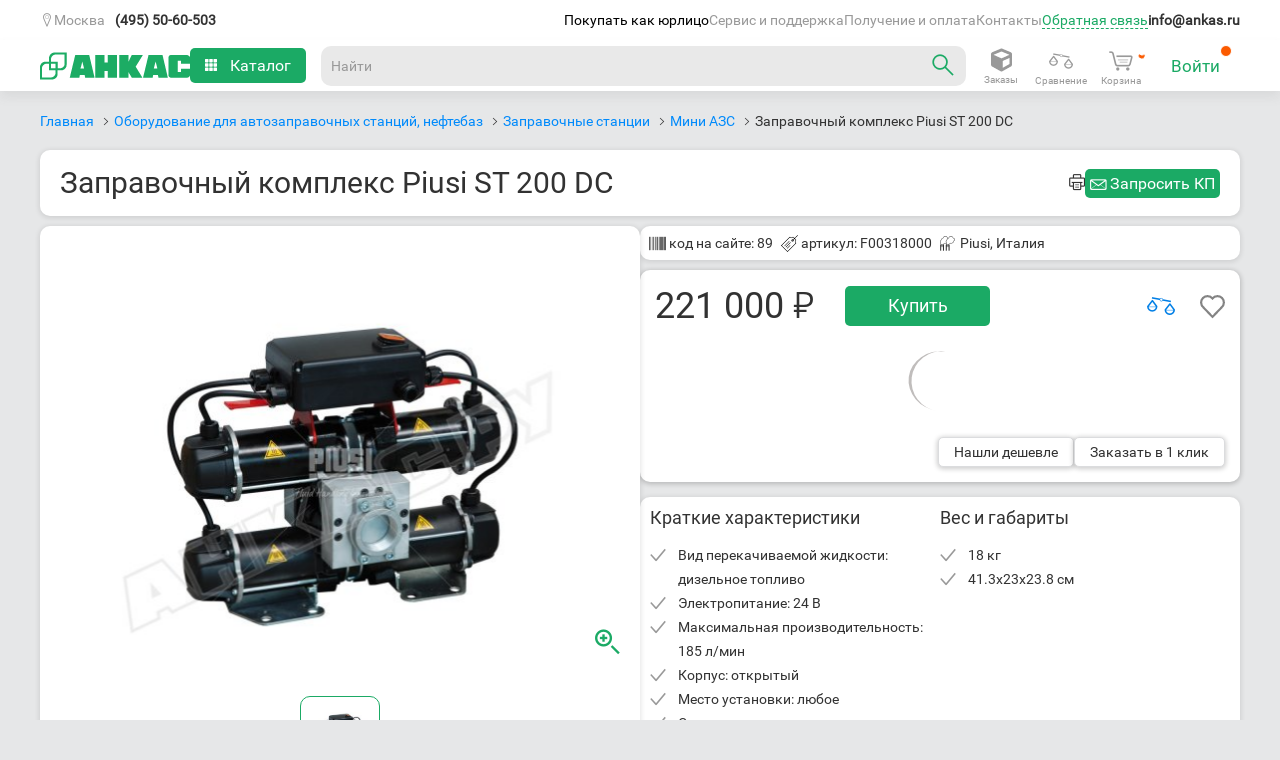

--- FILE ---
content_type: text/html; charset=UTF-8
request_url: https://ankas.ru/mini-azs/piusi-st-200-dc-89
body_size: 71743
content:
<!DOCTYPE html>
<html
    lang_cy="rub"
    lang="ru"
    dir="ltr"
>

<head>
    <link
        rel="alternate"
        hreflang="ru"
        href="https://ankas.ru/mini-azs/piusi-st-200-dc-89"
    />
        <link
        rel="alternate"
        hreflang="ru-KZ"
        href="https://ankas.kz/mini-azs/piusi-st-200-dc-89"
    />
        <meta
        content="IE=Edge"
        http-equiv="X-UA-Compatible"
    />
    <meta
        http-equiv="Content-Type"
        content="text/html; charset=utf-8"
    />
    <meta
        name="theme-color"
        content="#1baa65"
    >
    <meta
        name="apple-mobile-web-app-capable"
        content="yes"
    />
    <meta
        name="apple-mobile-web-app-status-bar-style"
        content="#1baa65"
    />
    <meta
        name="viewport"
        content="width=device-width, initial-scale=1.0"
    />
    <title>Заправочный комплекс Piusi ST 200 DC, арт: F00318000</title>
    <meta
        name="keywords"
        content=""
    />
    <meta
        name="description"
        content="Перекачиваемая жидкость: дизельное топливо. Макс. производительность: 185 л/мин. Электропитание: 24 В. Счетчик: отсутствует. Место установки: любое. Корпус: открытый. Доставка по России."
    />
    
            <link
        rel="shortcut icon"
        sizes="any"
        href="/favicon.svg"
        type="image/svg+xml"
    />
    <link
        rel="apple-touch-icon"
        sizes="76x76"
        href="/favicon.svg"
    >
    <link
        rel="apple-touch-icon"
        sizes="180x180"
        href="/favicon.svg"
    >
    <link
        rel="stylesheet"
        href="/js/css/app.css?101"
    >
            	<meta property="og:url" content="https://ankas.ru/mini-azs/piusi-st-200-dc-89" />
	<meta property="og:title" content="Заправочный комплекс Piusi ST 200 DC" />
	<meta property="og:description" content="Перекачиваемая жидкость: дизельное топливо. Макс. производительность: 185 л/мин. Электропитание: 24 В. Счетчик: отсутствует. Место установки: любое. Корпус: открытый. Доставка по России." />
	<meta property="og:image" content="https://ankas.ru/files/p/000/089/middle/piusi-st-200-dc-89.jpg" />
	<meta property="og:image:width" content="534" />
	<meta property="og:image:height" content="400" />
	<meta property="og:type" content="product" />
	<meta property="og:site_name" content="Анкас" />
        <style lang="scss">
    @font-face {
        font-family: robotoregular;
        src: url(/fonts/ankas/roboto-v15-latin_cyrillic-regular.woff) format('woff');
        font-weight: 400;
        font-style: normal;
        font-display: swap;
    }

    @font-face {
        font-family: robotobold;
        src: url(/fonts/ankas/roboto-v15-latin_cyrillic-700.woff) format('woff');
        font-weight: 700;
        font-style: normal;
        font-display: swap;
    }

    @font-face {
        font-family: robotolight;
        src: url(/fonts/ankas/roboto-v15-latin_cyrillic-300.woff2) format('woff2');
        font-weight: 100;
        font-style: normal;
        font-display: swap;
    }

    @font-face {
        font-family: megaicons;
        src: url(/fonts/ankas/megaicons.eot);
        font-weight: 400;
        font-style: normal;
        font-display: swap;
    }

    @font-face {
        font-family: PTRoubleSans;
        src: url(/fonts/ankas/PTRoubleSans.otf) format('opentype');
        font-weight: 400;
        font-style: normal;
        font-display: swap;
    }

    *::selection {
        background: #1baa6540;
    }

    .b-topbar {
        font-size: 13px;
        width: 100%;
        background: #323232;
        position: relative;
        z-index: 202
    }

    .b-topbar__inside {
        max-width: 1440px;
        margin: 0 auto;
        line-height: 30px;
        color: #fff;
        padding: 0 20px;
        position: relative
    }

    .b-topbar__inside:after {
        display: block;
        height: 0;
        clear: both;
        content: "";
        visibility: hidden
    }

    @media screen and (max-width: 729px) {
        .b-topbar__inside {
            padding: 0 15px
        }
    }

    @media screen and (min-width: 1274px) {
        .b-topbar__inside {
            padding: 0 40px
        }
    }

    .b-topbar__menu {
        float: left;
        font-size: 0
    }

    .b-topbar__clause {
        display: inline-block;
        vertical-align: top;
        font-size: 13px;
        position: relative;
        height: 30px;
        width: auto;
        text-align: center
    }

    .b-topbar__clause_visible_hidden {
        display: none !important
    }

    .b-topbar__link {
        display: block;
        text-decoration: none;
        color: #fff;
        padding: 0 15px;
        margin: 0;
        font-size: 13px;
        font-family: Roboto, Arial, ArialRuble, sans-serif
    }

    .b-topbar__link:hover {
        background: #1baa65;
        color: #fff
    }

    .b-topbar__compact-menu {
        display: block;
        position: relative
    }

    .b-topbar__compact-menu_region .b-topbar__compact-clause {
        display: block
    }

    .b-topbar__compact-menu_main {
        float: left
    }


    .b-topbar__compact-menu_main .b-topbar__compact-menu-entity {
        height: auto
    }

    .b-topbar__opener-link {
        display: block;
        text-decoration: none;
        white-space: nowrap;
        cursor: pointer;
        -webkit-touch-callout: none;
        -webkit-user-select: none;
        -khtml-user-select: none;
        -moz-user-select: none;
        -ms-user-select: none;
        user-select: none
    }

    .b-topbar__opener-link_element_region {
        position: relative;
    }

    @media screen and (max-width: 729px) {
        .b-topbar__opener-link_element_region {
            text-align: left
        }
    }

    .b-topbar__opener-link:hover {
        background: 0 0;
        color: #00bf78
    }

    .b-topbar__opener-link:hover:after {
        border-color: #00bf78 transparent transparent !important
    }

    .b-topbar__opener-link_state_active,
    .b-topbar__opener-link_state_active:hover {
        background: #323232;
        color: #00bf78;
    }

    .b-topbar__opener-link_state_active:after,
    .b-topbar__opener-link_state_active:hover:after {
        border-color: transparent transparent #00bf78 !important;
        margin: -6px 0 0 6px
    }

    .b-topbar__opener-link_element_sites:after {
        right: 10px
    }

    .b-topbar__opener-link_element_region:hover {
        color: #00bf78;
        background: 0 0;
    }

    .b-topbar__opener-link_element_region.b-topbar__opener-link_state_active,
    .b-topbar__opener-link_element_region.b-topbar__opener-link_state_active:hover {
        color: #00bf78;
        background: 0 0
    }

    .b-topbar__opener-link-inner {
        display: flex;
        overflow: hidden;
        -ms-text-overflow: ellipsis;
        text-overflow: ellipsis;
        align-items: center;
        gap: 5px;
    }

    .b-topbar__compact-menu-entity {
        position: absolute;
        width: 250px;
        height: 340px;
        margin-top: 5px;
        background: #fff;
        line-height: 50px;
        overflow: auto;
        box-shadow: 0 1px 5px 1px rgb(0 0 0 / 20%);
        border-radius: 10px;
    }

    .b-topbar__compact-menu-entity-list {
        overflow: auto;
        background: #fff;
        border-top: none;
        width: 100%;
        font-size: 13px;
    }

    .b-topbar__compact-menu-entity_element_region {
        left: auto;
        z-index: 7;
    }

    .b-topbar__opener-link-inner_element_region::before {
        content: "\e100";
        font-family: megaicons, Arial, ArialRuble, sans-serif !important;
    }

    .b-address_contact .b-topbar__compact-menu-entity_element_region {
        right: auto;
    }

    @media screen and (max-width: 400px) {
        .b-address_contact .b-topbar__compact-menu-entity_element_region {
            left: 0;
        }
    }

    @media screen and (max-width: 533px) {
        .b-address_contact .b-topbar__compact-menu-entity_element_region {
            left: 0;
        }
    }

    .b-topbar__compact-clause {
        padding: 15px 25px;
        line-height: 20px
    }

    .b-topbar__compact-clause_selected_yes .b-topbar__compact-link {
        background: #1baa65;
        color: #fff
    }

    .b-topbar__compact-clause_type_search {
        padding: 15px 10px;
        background-color: #fff;
    }

    .b-topbar__compact-clause_visible_hidden {
        display: none
    }

    .b-topbar__compact-link {
        padding: 5px 15px;
        padding-right: 35px;
        margin: -15px -25px;
        color: #323232;
        text-decoration: none;
        display: block;
        text-align: left;
        cursor: pointer;
        font-size: 16px;
    }

    .b-topbar__compact-link:hover {
        background: #1baa65;
        color: #fff
    }

    .b-topbar__compact-link:hover .b-topbar__compact-clause_type_region-ISO {
        color: #fff
    }

    .b-topbar__compact-clause_name_shop .b-topbar__compact-link {
        position: relative
    }

    .b-topbar__compact-clause_name_shop .b-topbar__compact-link:after {
        font-family: megaicons, Arial, ArialRuble, sans-serif !important;
        font-style: normal !important;
        font-weight: 400 !important;
        font-variant: normal !important;
        text-transform: none !important;
        speak: none;
        line-height: 1;
        -webkit-font-smoothing: antialiased;
        -moz-osx-font-smoothing: grayscale;
        content: "\E005";
        display: inline-block;
        margin: -2px 6px 0;
        position: absolute;
        left: 130px;
        top: 10px;
        color: #323232 !important
    }

    .b-topbar__compact-clause_name_shop .b-topbar__compact-link:hover:after {
        color: #fff
    }

    .b-topbar__search-box {
        position: relative;
        display: block
    }

    .b-topbar__search-box:after {
        font-family: megaicons, Arial, ArialRuble, sans-serif !important;
        font-style: normal !important;
        font-weight: 400 !important;
        font-variant: normal !important;
        text-transform: none !important;
        speak: none;
        -webkit-font-smoothing: antialiased;
        -moz-osx-font-smoothing: grayscale;
        position: absolute;
        content: '\e043';
        right: 8px;
        top: 50%;
        margin-top: -9px;
        width: 18px;
        height: 18px;
        line-height: 18px;
        color: #999;
        background: #fff;
        font-size: 13px;
    }

    .b-topbar__search-box:hover:after {
        color: #333
    }

    .b-topbar__search-field {
        font-family: roboto, ArialRuble, Arial, sans-serif;
        -khtml-box-sizing: border-box;
        -o-box-sizing: border-box;
        -ms-box-sizing: border-box;
        -moz-box-sizing: border-box;
        box-sizing: border-box;
        font-size: 14px;
        margin: 0;
        padding: 8px 30px 8px 10px;
        line-height: 22px;
        color: #333;
        border: 1px solid #b2b2b2;
        -webkit-appearance: none;
        border-radius: 0;
        background: 0 0;
        -o-box-shadow: 0 0 0 #fff;
        box-shadow: 0 0 0 #fff;
        height: 40px;
        outline: 0;
        display: inline-block;
        width: 100%;
        position: relative;
        z-index: 5
    }

    .b-topbar__search-field:focus,
    .b-topbar__search-field:hover {
        border-color: #333;
        outline: 0
    }

    .b-topbar__search-field:hover {
        cursor: pointer
    }

    .b-topbar__search-field:disabled {
        background-color: #f2f2f2;
        border-color: #d9d9d9;
        cursor: default
    }

    .b-topbar__search-field::-webkit-input-placeholder {
        color: #999
    }

    .b-topbar__search-field::-moz-placeholder {
        color: #999
    }

    .b-topbar__search-field:-moz-placeholder {
        color: #999
    }

    .b-topbar__search-field:-ms-input-placeholder {
        color: #999
    }

    .b-topbar__region-confirm {
        background: #fff;
        box-shadow: 0 3px 5px 0 rgba(100, 100, 100, .1);
        -webkit-box-shadow: 0 3px 5px 0 rgba(100, 100, 100, .1);
        -moz-box-shadow: 0 3px 5px 0 rgba(100, 100, 100, .1);
        -o-box-shadow: 0 3px 5px 0 rgba(100, 100, 100, .1);
        width: max-content;
        position: absolute;
        top: 35px;
        height: max-content;
        display: flex;
        align-items: center;
        border: 1px solid #d9d9d9;
        z-index: 101;
    }

    @keyframes grow {
        0% {
            opacity: 0;
            visibility: hidden;
        }

        80% {
            opacity: 0;
            visibility: hidden;
        }

        100% {
            opacity: 1;
            visibility: visible;
        }
    }

    @-webkit-keyframes grow {
        0% {
            opacity: 0;
            visibility: hidden;
        }

        80% {
            opacity: 0;
            visibility: hidden;
        }

        100% {
            opacity: 1;
            visibility: visible;
        }
    }

    .b-topbar__region-confirm {
        animation-name: grow;
        animation-duration: 7s;
        animation-fill-mode: forwards;
        -webkit-animation-name: grow;
        -webkit-animation-duration: 7s;
        -webkit-animation-fill-mode: forwards;
    }

    .b-topbar__region-confirm:after {
        display: block;
        height: 0;
        clear: both;
        content: "";
        visibility: hidden
    }

    .b-topbar__region-confirm-inner {
        max-width: 300px;
        margin: 0 auto;
        line-height: 30px;
        padding: 15px 2%;
        color: #333;
        text-align: center;
        position: relative;
    }

    @media screen and (min-width: 730px) and (max-width: 1019px) {
        .b-topbar__region-confirm-inner {
            padding: 5px 3% 7px
        }
    }

    .b-topbar__region-confirm-text {
        display: inline-block;
        padding: 0 10px
    }

    @media screen and (min-width: 730px) and (max-width: 1019px) {
        .b-topbar__region-confirm-text {
            padding: 0
        }
    }

    .b-topbar__region-confirm-buttons {
        display: inline-flex;
    }

    .b-topbar__region-confirm-btn_type_yes {
        background: #1baa65;
        color: #fff;
        padding: 5px 50px;
        text-decoration: none
    }

    .b-topbar__region-confirm-btn_type_yes:hover {
        color: #fff;
    }

    .b-topbar__region-confirm-btn_type_no {
        color: #008bfb;
        text-decoration: none;
        padding: 5px 10px
    }

    @font-face {
        font-family: megaicons;
        src: url(/fonts/ankas/megaicons.woff) format('woff');
        font-weight: 400;
        font-style: normal;
        font-display: swap;
    }

    .b-topbar {
        font-family: DinDisplay, Din-reg, Helvetica, Arial, sans-serif
    }

    .b-topbar__region-confirm-btn {
        cursor: pointer
    }

    html {
        overflow-y: auto;
    }

    body {
        font-size: 16px;
        background: #E6E7E8;
    }

    .b-topbar,
    .b-topbar * {
        font-family: robotoregular, Arial, ArialRuble, sans-serif !important;
    }

    .b-topbar {
        -webkit-transition: all .3s ease-out;
        -moz-transition: all .3s ease-out;
        -o-transition: all .3s ease-out;
        -ms-transition: all .3s ease-out;
        transition: all .3s ease-out;
        z-index: 889 !important;
    }

    .b-header__inside-wrapper {
        display: flex;
        align-items: center;
        gap: 20px;
    }

    .b-header__fixed_state_active .b-header__inside {
        max-width: 1440px;
        margin: 0 auto;
    }

    .b-header__fixed {
        padding: 0 20px;
        max-width: 1440px;
        margin: 0 auto 20px auto;
        -webkit-transition: -webkit-transform .3s ease-out;
        -moz-transition: -moz-transform .3s ease-out;
        -o-transition: -o-transform .3s ease-out;
        transition: transform .3s ease-out;
    }

    .b-header__fixed_state_active {
        position: fixed;
        top: -70px;
        -webkit-transition: top .5s;
        -moz-transition: top .5s;
        -o-transition: top .5s;
        -ms-transition: top .5s;
        transition: top .5s;
        margin: 0 auto;
        z-index: 99;
        background: #fff;
        width: -webkit-fill-available;
        width: -moz-available;
        max-width: -webkit-fill-available;
        max-width: -moz-available;
        max-width: fill-available;
        box-shadow: 0 6px 10px 0 rgba(104, 104, 104, .1);
    }

    .b-header__inside {
        height: 51px;
        box-sizing: border-box;
        position: relative;
        display: flex;
        align-items: center;
        justify-content: space-between;
        -webkit-box-sizing: border-box;
        -moz-box-sizing: border-box;
        -o-box-sizing: border-box;
        -ms-box-sizing: border-box;
    }

    @media screen and (max-width:1019px) {
        .js-responsive .b-header__inside {
            height: 45px;
        }
    }

    @media screen and (min-width:1274px) {
        .js-responsive .b-header__fixed_state_active {
            margin: 0 auto;
            max-width: -webkit-fill-available;
            max-width: -moz-available;
            max-width: fill-available;
            width: 100%;
        }
    }

    .border-title {
        border-bottom: 1px solid #e6e7e8;
    }


    .g_goods-compatibleAccessories ul,
    .b-text ul,
    .g_goods_goodSpecs table.spec td ul {
        list-style: none;
    }

    .g_goods_cards_multimedia .headBlock>.hWrap .text-end {
        filter: progid:DXImageTransform.Microsoft.gradient(startColorstr='#00ffffff', endColorstr='#ffffff', GradientType=1);
    }

    .g_goods-compatibleAccessories ul.categories>li>a.title span.count {
        color: #1baa65;
        font-family: robotoregular, helvetica, sans-serif;
    }

    .g_goods-compatibleAccessories .goods {
        display: none;
        margin: 1em 0 0;
    }

    .g_goods-compatibleAccessories ul.categories>li.hasAvailable .goods,
    .g_goods-compatibleAccessories ul.categories>li.opened .goods {
        display: block;
    }

    .g_content_right_block.compat {
        margin-top: 12px;
    }


    .b-text font[color=green] {
        color: #1baa65;
    }

    .b-text p:last-child {
        margin-bottom: 0;
    }

    .b-text ul li {
        padding-left: 0px;
        margin-bottom: .1em;
        font-family: robotoregular, helvetica, sans-serif;
        font-weight: 400;
        margin-left: 15px;
        list-style-type: disc;
    }

    .b-text .actionTablet {
        float: left;
        margin: 5px 10px 5px 5px;
    }

    .g_goods_goodFiles ul {
        margin: 10px 0;
    }

    .g_goods_goodFiles ul li {
        list-style-type: none;
        margin-bottom: 20px;
    }

    .g_goods_goodFiles ul li .fileinfo {
        font-size: 13px;
    }

    .g_goods_goodFiles ul li .fileicon-txt,
    .b-right_files ul li .fileicon-txt,
    .b-goods-list__vendorsBrandsHeader .fileicon-txt {
        background-position: -37px 0;
    }

    .g_goods_goodFiles ul li .fileicon-pdf,
    .b-right_files ul li .fileicon-pdf,
    .b-goods-list__vendorsBrandsHeader .fileicon-pdf {
        background-position: -99px 0;
    }

    .g_goods_goodFiles ul li .fileicon-,
    .b-right_files ul li .fileicon-,
    .g_goods_goodFiles ul li .fileicon-doc,
    .b-right_files ul li .fileicon-doc,
    .g_goods_goodFiles ul li .fileicon-dot,
    .b-right_files ul li .fileicon-dot,
    .g_goods_goodFiles ul li .fileicon-docm,
    .b-right_files ul li .fileicon-docm,
    .g_goods_goodFiles ul li .fileicon-dotx,
    .b-right_files ul li .fileicon-dotx,
    .g_goods_goodFiles ul li .fileicon-dotm,
    .b-right_files ul li .fileicon-dotm,
    .g_goods_goodFiles ul li .fileicon-docx,
    .b-right_files ul li .fileicon-docx,
    .b-goods-list__vendorsBrandsHeader .fileicon-,
    .b-goods-list__vendorsBrandsHeader .fileicon-doc,
    .b-goods-list__vendorsBrandsHeader .fileicon-dot,
    .b-goods-list__vendorsBrandsHeader .fileicon-docm,
    .b-goods-list__vendorsBrandsHeader .fileicon-dotx,
    .b-goods-list__vendorsBrandsHeader .fileicon-dotm,
    .b-goods-list__vendorsBrandsHeader .fileicon-docx {
        background-position: -5px 0;
    }

    .g_goods_goodFiles ul li .fileicon-xlsm,
    .b-right_files ul li .fileicon-xlsm,
    .g_goods_goodFiles ul li .fileicon-xlsb,
    .b-right_files ul li .fileicon-xlsb,
    .g_goods_goodFiles ul li .fileicon-xls,
    .b-right_files ul li .fileicon-xls,
    .g_goods_goodFiles ul li .fileicon-xml,
    .b-right_files ul li .fileicon-xml,
    .g_goods_goodFiles ul li .fileicon-xltx,
    .b-right_files ul li .fileicon-xltx,
    .g_goods_goodFiles ul li .fileicon-xlt,
    .b-right_files ul li .fileicon-xlt,
    .g_goods_goodFiles ul li .fileicon-xltm,
    .b-right_files ul li .fileicon-xltm,
    .g_goods_goodFiles ul li .fileicon-xlsx,
    .b-right_files ul li .fileicon-xlsx,
    .b-goods-list__vendorsBrandsHeader .fileicon-xlsm,
    .b-goods-list__vendorsBrandsHeader .fileicon-xlsb,
    .b-goods-list__vendorsBrandsHeader .fileicon-xls,
    .b-goods-list__vendorsBrandsHeader .fileicon-xml,
    .b-goods-list__vendorsBrandsHeader .fileicon-xltx,
    .b-goods-list__vendorsBrandsHeader .fileicon-xlt,
    .b-goods-list__vendorsBrandsHeader .fileicon-xlsx {
        background-position: -130px 0;
    }

    .g_goods_goodFiles ul li .fileicon-rar,
    .g_goods_goodFiles ul li .fileicon-zip,
    .b-right_files ul li .fileicon-zip,
    .g_goods_goodFiles ul li .fileicon-7z,
    .b-goods-list__vendorsBrandsHeader .fileicon-rar,
    .b-goods-list__vendorsBrandsHeader .fileicon-zip,
    .b-goods-list__vendorsBrandsHeader .fileicon-7z {
        background-position: -224px 0;
    }

    .g_goods_goodFiles ul li .fileicon-jpg,
    .b-right_files ul li .fileicon-jpg,
    .g_goods_goodFiles ul li .fileicon-png,
    .b-right_files ul li .fileicon-png,
    .g_goods_goodFiles ul li .fileicon-jpeg,
    .b-right_files ul li .fileicon-jpeg,
    .g_goods_goodFiles ul li .fileicon-bmp,
    .b-right_files ul li .fileicon-bmp,
    .b-goods-list__vendorsBrandsHeader .fileicon-jpg,
    .b-goods-list__vendorsBrandsHeader .fileicon-png,
    .b-goods-list__vendorsBrandsHeader .fileicon-jpeg,
    .b-goods-list__vendorsBrandsHeader .fileicon-bmp {
        background-position: -68px 0;
    }

    .g_goods_goodFiles ul li .filesize {
        color: #8e8e8e;
    }

    .g_goods_goodInformation a.openFeatures {
        margin-left: 5px;
    }

    .g_goods_goodSpecs h2.spec {
        font-family: robotolight, helvetica, sans-serif;
        font-size: 19px;
        margin-bottom: 10px;
        position: relative;
    }

    .g_goods_goodSpecs h2.spec a {
        display: block;
        height: 25px;
        padding: 10px 20px;
        text-decoration: none;
    }

    .g_goods_goodSpecs h2.spec a>span.g-pseudoLink {
        color: #1baa65;
    }

    .g_goods_goodSpecs h2.spec a>.arrow {
        background: url(/images/icons_sprite.png) -163px -204px no-repeat;
        display: block;
        height: 7px;
        position: absolute;
        right: 20px;
        top: 17px;
        width: 10px;
    }

    .g_goods_goodSpecs h2.spec.closed,
    .g_goods_goodSpecs h2.spec:hover {
        background-color: #E6E6E6;
    }

    .g_goods_goodSpecs h2.spec.closed a>span.g-pseudoLink {
        color: #454545;
    }

    .g_goods_goodSpecs h2.spec.closed a>.arrow {
        background-position: -176px -13px;
    }

    .g_goods_goodSpecs table.spec {
        width: 100%;
        border-collapse: collapse;
        margin-bottom: 1em;
    }

    .g_goods_goodSpecs table.spec tr {
        color: #494949;
        font-family: Arial, helvetica, sans-serif;
        font-size: 14px;
        border-bottom: 1px dashed transparent;
    }

    .g_goods_goodSpecs table.spec td,
    .g_goods_goodSpecs table.spec th {
        padding: 10px 5px 10px 20px;
    }

    .g_goods_goodSpecs table.spec th {
        text-align: left;
        font-weight: 400;
        width: 270px;
    }

    .g_goods_goodSpecs table.spec tr:hover {
        background-color: #fbfbfb;
    }

    .g_goods_goodSpecs table.spec th .name {
        display: inline;
        position: relative;
    }

    .g_goods_goodSpecs table.spec td p:last-child {
        margin-bottom: 0;
    }

    .g_goods_goodSpecs .liability {
        margin-top: 2em;
        font-size: .9em;
        font-style: italic;
    }

    .g_modal-overlay {
        display: none;
        position: fixed;
        height: 100%;
        width: 100%;
        left: 0;
        top: 0;
        background: #000;
    }

    .g_setup-deliveryAddresses input#city_name {
        width: 262px;
        font-family: Arial;
        font-size: 15px;
        color: #656565;
    }

    .g_modal.goodReserveNew .titleBar h1 {
        padding: 15px 19px;
    }

    @media screen and (max-width:730px) {

        .js-responsive .g-wrapper {
            background: #fff;
        }
    }

    .g_order_complete {
        font-size: 14px;
    }

    .g_order_complete .order_header {
        display: block;
        padding: 29px 0 29px 20px;
        width: 100%;
        font-family: robotolight, helvetica, sans-serif;
        font-size: 27px;
        color: #9355da;
    }

    .g_order_complete .order_info {
        width: 100%;
    }

    .g_order_complete .order_info p.time {
        margin: 12px 0 0;
    }

    .g_order_complete .order_info table.goods {
        width: 100%;
        margin: 32px 0 .5em;
        border-collapse: collapse;
    }

    .g_order_complete .order_info table.goods caption {
        margin: 0 0 .5em;
        text-align: left;
    }

    .g_order_complete .order_info table.goods td {
        padding: 32px 0;
        vertical-align: top;
        font-size: 18px;
    }

    .g_order_complete .order_info table.goods td.price {
        width: 100px;
        white-space: nowrap;
        text-align: right;
        font-size: 18px;
    }

    .g_order_complete .order_info table.goods td.name {
        width: 600px;
        text-align: left;
    }

    .g_order_complete .order_info table.goods td.num {
        width: 60px;
        text-align: left;
    }

    .g_order_complete .order_info table.goods tr.row1 {
        background: 0 0;
        border-bottom: 1px solid #e5e5e5;
        border-top: 1px solid #e5e5e5;
    }

    .g_order_complete .order_info table.goods tr.row_nobottomborder {
        background: 0 0;
        border-top: 1px solid #e5e5e5;
    }

    .g_order_complete .order_info table.goods tr.row_nobottomborder td {
        padding-bottom: 12px;
    }

    .g_order_complete .order_info table.goods tr.row_bank_card {
        background: 0 0;
        border-bottom: 1px solid #e5e5e5;
    }

    .g_order_complete .order_info table.goods tr.row_bank_card td {
        padding-top: 12px;
    }

    .g_order_complete .order_info .goodbye {
        margin: 0;
        padding-top: 6px;
        font-size: 14px;
        line-height: 14px;
        font-weight: 700;
        color: #13a042;
        text-align: center;
    }

    .g_order_complete .order_info .top_other_info.mnp {
        margin-bottom: 150px;
    }

    .g_order_complete .order_info .top_other_info .other_info {
        margin-bottom: 2em;
        float: left;
        width: 780px;
    }

    .g_order_complete .order_info .top_other_info .other_info .time {
        margin-bottom: 1.3em;
    }

    .g_order_complete .order_info .top_other_info .other_info p {
        color: #999;
    }

    .g_order_complete .order_info .top_other_info .other_info p span.title {
        color: #333;
    }

    .g_order_complete .order_info .top_other_info .payBlock {
        float: right;
        display: block;
        position: relative;
    }

    .g_order_complete .order_info .top_other_info .payBlock .total_price {
        font-family: robotobold, helvetica, sans-serif;
        color: #1baa65;
        margin: 0;
        padding-bottom: 27px;
        text-align: right;
        font-size: 27px;
    }

    .g_order_complete .order_info .top_other_info .card_pay .pay_now {
        display: block;
        overflow: hidden;
        float: right;
        position: relative;
        text-align: right;
        margin: 0;
    }

    .g_order_complete .order_info .top_other_info .card_pay .pay_now a.card_prepay:hover {
        background-position: -101px 0;
    }

    .g_order_complete .order_info .confirm_info {
        color: #333;
        font-size: 16px;
        margin: 20px 0 24px;
    }

    .g_order_complete .order_info .bottomInfo p.work_time {
        margin: 0 0 20px;
        line-height: 18px;
    }

    .g_order_complete .order_info .bottomInfo .out_contacts {
        line-height: 1.6;
    }

    .g_order_complete .order_info .bottomInfo .out_contacts .socnets_left {
        display: block;
        float: left;
        width: 170px;
        padding-top: 7px;
    }

    .g_order_complete .order_info .bottomInfo .out_contacts .socnets_right {
        display: block;
        float: left;
        width: 196px;
    }

    .g_order_complete .order_info .bottomInfo .out_contacts .socnets {
        display: block;
        width: 460px;
    }

    .g_order_complete .order_info .bottomInfo .out_contacts .socnets a {
        display: inline-block;
        overflow: hidden;
        width: 36px;
        height: 0;
        padding-top: 36px;
        margin-left: 4px;
        vertical-align: -.3em;
    }

    .g_order_complete .order_info .bottomInfo .out_contacts .socnets a.fb {
        background-position: -36px 0;
    }

    .g_order_complete .order_info .bottomInfo .out_contacts .socnets a.fb:hover {
        background-position: 0 0;
    }

    .g_order_complete .order_info .bottomInfo .out_contacts .socnets a.vk {
        background-position: -36px -108px;
    }

    .g_order_complete .order_info .bottomInfo .out_contacts .socnets a.vk:hover {
        background-position: 0 -108px;
    }

    .g_order_complete .order_info .bottomInfo .out_contacts .socnets a.tw {
        background-position: -36px -36px;
    }

    .g_order_complete .order_info .bottomInfo .out_contacts .socnets a.tw:hover {
        background-position: 0 -36px;
    }

    .g_order_complete .order_info .bottomInfo .out_contacts .socnets a.yt {
        background-position: -36px -72px;
    }

    .g_order_complete .order_info .bottomInfo .out_contacts .socnets a.yt:hover {
        background-position: 0 -72px;
    }

    .g_order_complete.ssr .order_info table.goods {
        margin-top: 14px;
    }

    .g_order_complete.print {
        width: 780px;
        background-color: #fff;
        margin-left: 50px;
    }

    .g_order_complete.print .order_info .top_other_info .other_info {
        width: 420px;
    }

    .g_order_complete.print .order_info .order_content.print {
        display: block;
        padding: 0 19px;
        background: 0 0;
        vertical-align: baseline;
    }

    .g_order_complete.print .order_info .total_price.print {
        vertical-align: bottom;
        line-height: 18px;
    }

    .g_order_complete.print .order_info .total_price.print .value span {
        font-size: 1.1em;
        height: 20px;
    }

    .g_order_complete.print .order_info .bottomInfo .out_contacts .telLink {
        color: #010101;
    }

    .g_order_complete.print .barlogo {
        margin-bottom: 24px;
        width: 718px;
        padding-top: 2px;
    }

    .g_order_complete.print .barlogo .logoPrint {
        float: left;
        margin-left: 19px;
        margin-top: -2px;
    }

    .g_order_complete.print .barlogo .barcode {
        display: block;
        float: right;
        width: 178px;
        height: 60px;
    }

    .g_order_complete.print .barlogo .barcode span {
        display: block;
        width: 178px;
        height: 21px;
        text-align: center;
        font-size: 11px;
    }

    @media print {
        .g_order_complete.print {
            margin: 0;
        }
    }

    .g-other-shopWorkingTime span {
        cursor: help;
    }


    .g_goods_cards_multimedia>.left {
        float: left;
        width: 429px;
        height: 615px;
        position: relative;
        margin-left: 60px;
    }

    .g_goods_cards_multimedia .actions {
        margin-top: 0;
        margin-bottom: 13px;
        height: 15px;
    }

    .g_goods_cards_multimedia .headBlock>.hWrap .text-end {
        background: -webkit-linear-gradient(to left, rgba(255, 255, 255, 0), #FFF);
        background: -moz-linear-gradient(to left, rgba(255, 255, 255, 0), #FFF);
        background: -ms-linear-gradient(to left, rgba(255, 255, 255, 0), #FFF);
        background: -o-linear-gradient(to left, rgba(255, 255, 255, 0), #FFF);
        background: linear-gradient(to left, rgba(255, 255, 255, 0), #FFF);
        bottom: 0;
        height: 36px;
        left: 583px;
        max-height: 100%;
        position: absolute;
        width: 100px;
    }

    .g_goods_cards_multimedia .buyBlock {
        display: flex;
        align-items: center;
    }

    .g_goods_cards_multimedia .buyBlock .g_priceBlocks-bigPriceNew span.descr {
        top: 9px;
        margin-left: 8px;
    }

    .g_goods_cards_multimedia .compare .compareBut .icon {
        background: url(/images/icons_sprite.png) 0 -296px no-repeat;
        display: inline-block;
        height: 19px;
        margin-right: 9px;
        width: 19px;
    }

    .g_goods_cards_multimedia .compare .compareBut:hover .icon {
        background-position: 0 -245px;
    }

    .g_goods_cards_multimedia .compare .compareBut.in_compare .icon {
        background-position: -148px -153px;
    }

    .g_goods_cards_multimedia .compare .compareBut .text {
        display: inline-block;
        position: relative;
        top: -3px;
    }

    .g_goods_cards_multimedia .compare .compareBut:hover .text {
        color: #454545;
    }

    .g_goods_cards_multimedia .info_rate .feed_count {
        cursor: pointer;
        text-align: right;
    }

    .g_goods-cards-universalMini .good .grad {
        background: #FFF;
        height: 0;
        position: absolute;
        width: 207px;
        top: 54px;
        z-index: 5;
    }

    .g_goods-cards-universalMini .good .grad2 {
        background: #fff;
        height: 14px;
        position: absolute;
        width: 207px;
        top: 40px;
        z-index: 15;
    }

    .g_goods-cards-universalMini h2 a:hover {
        color: #000;
    }

    .g_goods-cards-universalMini h2 .corner {
        float: right;
        height: 5px;
        width: 210px;
    }

    .g_goods-cards-universalMini .photo {
        float: left;
        height: 78px;
        position: relative;
        text-align: center;
        width: 78px;
        z-index: 3;
    }

    .g_goods-cards-universalMini .photo img {
        max-height: 78px;
        max-width: 78px;
    }

    .g_goods-search-filter {
        width: 237px;
        background-color: transparent;
    }

    .g_goods-search-filter .submit {
        cursor: pointer;
    }

    .g_goods-search-filter .submit .g_button_submit:hover {
        background-position: 0 -63px;
    }

    .g_goods-search-filter .submit .g_button_reset:hover {
        color: #000;
    }

    .g_goods-search-filter input[type=text] {
        height: 25px;
        font-family: robotobold, helvetica, sans-serif;
        color: #525252;
        font-size: 13px;
    }

    .g-news-htmlContent div.collapsed {
        display: none;
    }

    .g-news-htmlContent-brief {
        font-size: 12px;
        width: 414px;
        font-family: Arial, helvetica, sans-serif;
        color: #8A8A8A;
    }

    .g-news-htmlContent-brief img {
        max-width: 236px;
    }

    .g-news-htmlContent-brief img.alignLeft {
        margin: 0 35px 0 0;
    }

    .g-news-htmlContent-brief img.alignRight {
        margin: 0 0 0 35px;
    }

    .g-news-htmlContent-detail {
        font-size: 15px;
        font-family: Arial, helvetica, sans-serif;
        color: #656565;
        width: 691px;
        line-height: 1.2;
    }

    .g-news-htmlContent-detail p {
        text-align: justify;
    }

    .g-news-htmlContent-detail img {
        max-width: 478px;
    }

    .g-news-htmlContent>:last-child {
        margin-bottom: 0;
    }

    .g-news-htmlContent .greenText {
        color: #090;
    }

    .g-news-htmlContent .smallText {
        font-size: 12px;
    }

    .g-news-htmlContent .asterisk {
        color: red;
    }

    .g-news-htmlContent div.blockList {
        margin-bottom: 1.3em;
    }

    .g-news-htmlContent div.blockList>div.collapsed {
        margin-bottom: .6em;
        padding-left: 12px;
    }

    .g-news-htmlContent div.blockList>div.collapsed>:last-child {
        margin-bottom: 0;
    }

    .g-news-htmlContent .alignLeft {
        text-align: left;
    }

    .g-news-htmlContent .alignCenter {
        text-align: center;
    }

    .g-news-htmlContent .alignRight {
        text-align: right;
    }

    .g-news-htmlContent .alignJustify {
        text-align: justify;
    }

    .g-news-htmlContent img {
        border: 0;
    }

    .g-news-htmlContent img.alignLeft {
        float: left;
        margin: 0 20px 0 0;
    }

    .g-news-htmlContent img.alignRight {
        float: right;
        margin: 0 0 0 20px;
    }

    .g-news-htmlContent h2 {
        margin-bottom: 1.3em;
        color: #1baa65 !important;
        font-size: 1.3em;
    }

    .g-news-htmlContent h3 {
        margin-bottom: 1.3em;
        color: #1baa65 !important;
    }

    .g-news-htmlContent p {
        margin-bottom: 1.3em;
    }

    .g-news-htmlContent p+ol,
    .g-news-htmlContent p+ul {
        margin-top: -.4em;
    }

    .g-news-htmlContent table {
        margin-bottom: 1.3em;
        border-collapse: collapse;
        border: 1px solid #323232;
    }

    .g-news-htmlContent table td,
    .g-news-htmlContent table th {
        padding: 3px;
        border: 1px solid #323232;
        text-align: left;
    }

    .g-news-htmlContent ul {
        margin: 0 0 1.3em;
        list-style: none;
    }

    .g-news-htmlContent ul li>p {
        margin-bottom: .5em;
    }

    .g-news-htmlContent ul ol,
    .g-news-htmlContent ul ul {
        margin-left: 40px;
    }

    .g-news-htmlContent ol {
        margin: 0 0 1.3em;
        list-style-position: inside;
    }

    .g-news-htmlContent ol li {
        margin-bottom: .1em;
    }

    .g-news-htmlContent ol li>p {
        margin-bottom: .5em;
    }

    .g-news-htmlContent ol ol,
    .g-news-htmlContent ol ul {
        margin-left: 40px;
    }

    .g-news-htmlContent strong {
        font-weight: 700;
    }

    .b-modal-order .cover {
        position: absolute;
        z-index: 52;
        display: none;
        background-color: #e5e5e5;
        opacity: .4;
        left: 0;
        right: 0;
        top: 0;
        bottom: 0;
        width: auto;
        height: auto;
    }

    .b-modal-order .cover div {
        display: block;
        width: 48px;
        height: 48px;
        position: absolute;
        top: 13%;
        left: 40%;
        margin: 0;
    }

    .b-modal-order .delivery_salon,
    .b-modal-order .submitOver {
        position: relative;
    }

    form.g_buy_button {
        display: inline;
    }

    form.g_buy_button_block {
        display: block;
    }

    form.g_buy_button_small button.button span {
        display: none;
    }

    .g_content {
        position: relative;
        clear: both;
        -float: left;
    }

    .g_content .g_content_center .g_content_left {
        float: left;
        width: 188px;
        padding-right: 8px;
    }

    .g_content .g_content_center {
        padding: 0;
    }

    .g_content .g_content_center.page_con {
        width: 100%;
    }

    .g_content .g_content_center>.corners {
        display: none;
    }

    .g_specs_showTypes_checkboxVert label {
        font-size: 14px;
        color: #323232;
        cursor: pointer;
    }

    .g_content .bigBanner {
        min-height: 1px;
        overflow: hidden;
    }

    .g_content .g_content_center>.header {
        width: 484px;
        background: 0 0;
        margin-bottom: 25px;
    }

    .g_content .g_content_center>.header>* {
        font-size: 27px;
        color: #9355da;
        height: 30px;
        font-weight: 400;
    }

    .g_content .g_content_right .g_content_right_block.chnumberMethods {
        background: 0 0;
    }

    .g_content .g_content_right .g_content_right_block .hh,
    .g_content .g_content_right .g_content_right_block h1 {
        background-color: #FFF;
        border-bottom: 1px solid #E5E5E5;
        color: #9355DA;
        cursor: pointer;
        font-family: robotoregular, helvetica, sans-serif;
        font-size: 16px;
        padding: 10px 10px 12px 19px;
        position: relative;
    }

    .g_content .g_content_right .g_content_right_block.chnumberMethods .h1 {
        border: none;
        height: 46px;
        line-height: 24px;
        margin-top: 0;
        padding-left: 10px;
        padding-top: 11px;
    }

    .g_content .g_content_right .g_content_right_block span.symbol {
        background: url(/images/search_filter.png) -13px 0 no-repeat #FFF;
        display: block;
        height: 13px;
        overflow: hidden;
        position: absolute;
        right: 20px;
        top: 14px;
        width: 13px;
    }

    .g_content .ya_banner.noSeo .seoWrap {
        display: none;
    }

    .g_content .g_content_right .g_content_right_block .hh.collapsed span.symbol {
        background-position: 0 0;
    }

    .g_form label input[type=checkbox] {
        margin-right: .3em;
    }

    .g_form .f-errors {
        background: #ea6a81;
        color: #fff;
        font-size: 14px;
        margin: 0;
        padding: 10px 20px 10px 50px;
        position: relative;
    }

    .g_form .f-errors::before {
        content: "\e146";
        font-family: megaicons, Arial, ArialRuble, sans-serif !important;
        font-size: 16px;
        left: 20px;
        position: absolute;
        top: 9px;
    }


    .g_form .f-elementNew .f-field.f-fieldNew input[type=radio],
    .g_form .f-elementNew .f-fieldNew .correct {
        display: none;
    }

    .g_form .f-elementNew .f-field.f-fieldNew span.radioIcon {
        background: url(/images/icons_sprite.png) -23px -24px no-repeat;
        display: inline-block;
        height: 22px;
        margin-right: 10px;
        vertical-align: text-bottom;
        width: 22px;
    }

    .g_form .f-elementNew .f-field.f-fieldNew input[type=radio]:checked+span.radioIcon {
        background-position: -23px 0;
    }

    .g_form .f-elementNew.f-required .f-field.f-fieldNew.f-group .cElem {
        padding-left: 10px;
    }

    .g_form .f-elementNew.f-error .f-field.f-fieldNew .b-input,
    .g_form .f-elementNew.f-error .f-field.f-fieldNew .b-input:focus,
    .g_form .f-elementNew.f-error .f-field.f-fieldNew .b-input:hover {
        border-color: #E96980 !important;
        background-color: #FCE9EB;
    }

    .g_form .f-elementNew span.checkbox {
        background: url(/images/icons_sprite.png) 0 -20px no-repeat;
        cursor: pointer;
        height: 19px;
        width: 19px;
        display: block;
        float: left;
        margin-right: 8px;
    }

    .g_form .f-elementNew span.checkbox.checked {
        background-position: 0 0;
    }

    .g_form .f-elementNew.f-error span.checkbox {
        background-position: -328px -176px;
    }

    .g_form .f-elementNew.f-error span.checkbox.checked {
        background-position: -328px -156px;
    }

    .g_form .f-elementNew.f-error .f-field.f-fieldNew label {
        color: #e96980;
    }

    .g_form .f-elementNew.f-error .f-field.f-fieldNew .f-input_field {
        border-color: #E96980;
        background-color: #FCE9EB;
    }

    .g_form .f-elementNew.fio-done input {
        position: relative;
        z-index: 6;
    }

    .g_form .f-elementNew.fio-done .f-field.f-fieldNew .cElem {
        border: none;
        background-color: transparent !important;
    }

    .g_form ul.select {
        width: 300px;
        height: 36px;
        display: block;
        position: relative;
    }

    body select.cElem {
        height: 43px;
    }

    body .cElem:hover {
        border-color: #000;
    }

    body textarea.cElem {
        padding: 11px 10px;
    }

    body .cElem:focus {
        border-color: #1baa65;
    }

    body .cElem[disabled],
    body .cElem[readonly] {
        background: #f1f1f1 !important;
        border-color: #e5e5e5 !important;
        box-shadow: none !important;
        color: #bbb !important;
        cursor: default;
    }

    body .f-errorsNew {
        display: block;
        margin-right: 0;
        margin-top: 10px;
    }

    body .f-fieldNew.focused .f-errorsNew,
    body .f-fieldNew.iconHovered .f-errorsNew {
        display: inline;
    }

    body .f-errorsNew ul {
        margin: 0 10px;
        padding: .5em 1em;
    }

    body .f-fieldNew .gradient {
        background: url(/images/icons_sprite.png) -280px -113px no-repeat;
        height: 38px;
        position: absolute;
        right: 10px;
        top: 1px;
        width: 36px;
        display: none;
    }

    body .errorsIcon,
    body .ttIcon {
        height: 18px;
        right: 11px;
        cursor: pointer;
    }

    body .errorsIcon,
    body .f-errorsNew>.icon,
    body .ttIcon {
        position: absolute;
        top: 10px;
    }

    body .f-error.with-tooltipster .f-fieldNew .gradient {
        display: block;
    }

    body .f-error .f-fieldNew .gradient {
        background-position: -280px -156px;
        display: block;
    }

    body .errorsIcon {
        width: 20px;
        background: url(/images/icons_sprite.png) -241px -168px;
    }

    body .ttIcon {
        width: 18px;
        background: url(/images/icons_sprite.png) -481px -88px;
    }

    body .ttIcon>span.text {
        display: none;
    }

    body .f-errorsNew>.icon {
        border-color: transparent #e96980 transparent transparent;
        border-style: solid;
        border-width: 6px;
        content: "";
        left: -12px;
    }

    .g_form .f-elementNew .f-field.f-fieldNew {
        position: relative;
    }


    body .f-errorsNew.gray {
        background-color: #eee;
        color: #333;
    }

    body .f-errorsNew.gray>.icon {
        border-color: transparent transparent #eee;
    }

    body .cElem.placeholder {
        color: #999;
    }

    body .cElem:-ms-input-placeholder {
        color: #999;
    }

    body .cElem::-ms-clear {
        display: none;
        width: 0;
        height: 0;
    }

    body .customInputText {
        border: 1px solid #c4c4c4;
        background-color: #fff;
    }

    body .customInputText.required {
        background-color: #fffcbd;
    }

    body .customInputText.valid {
        background-color: #fff;
        color: #000;
    }

    body .customInputText.focus {
        box-shadow: 0 0 5px 0 #CCC;
    }

    body .customInputText.disabled {
        border-color: #e5e5e5;
        background-color: #e5e5e5;
        color: #CCC;
    }

    body .customInputText.error {
        border: 1px solid #e46582;
        background-color: #fcf6f8;
    }

    body .cLabel {
        display: inline;
    }


    body .cLabel {
        cursor: default;
    }

    .g-pseudoLink {
        text-decoration: none;
        border: none;
        cursor: pointer;
    }

    .g_tool_tip .tt-container,
    .b-good-infoMinAmount_description .tt-container {
        background-color: #FFF;
        font-family: robotoregular, helvetica, sans-serif;
        font-weight: 400;
        position: relative;
        box-shadow: 0 1px 6px -1px #555;
        -moz-box-shadow: 0 1px 6px -1px #555;
        -webkit-box-shadow: 0 1px 6px -1px #555;
        font-size: 14px;
        line-height: 20px;
        color: #323232;
        padding: 15px 10px 10px 5px;
    }

    .g_tool_tip {
        z-index: 11;
        display: none;
        position: absolute;
    }

    .g_tool_tip a.tt-close,
    .b-good-infoMinAmount_description a.tt-close,
    .b-good-infoMinAmount_description a.tt-close {
        width: 14px;
        height: 14px;
        position: absolute;
        right: 5px;
        top: 5px;
        z-index: 20;
    }

    .g_tool_tip a.tt-close:before,
    .b-good-infoMinAmount_description a.tt-close:before {
        display: inline;
        text-align: center;
        font-family: megaicons, Arial, ArialRuble, sans-serif !important;
        font-style: normal !important;
        font-weight: 400 !important;
        line-height: 1;
        content: "\e04b";
        font-size: 14px;
        color: #b2b2b2;
    }

    .g_form .f-errorsBlock .icon:before,
    .g_tool_tip a.tt-close:before,
    .b-good-infoMinAmount_description a.tt-close:before {
        font-variant: normal !important;
        text-transform: none !important;
        speak: none;
        -webkit-font-smoothing: antialiased;
        -moz-osx-font-smoothing: grayscale;
    }

    .g_tool_tip.tt-flip_hor.tt-top .tt-container {
        bottom: -13px;
    }

    .g_tool_tip.tt-flip_hor.tt-bottom .tt-container {
        top: -20px;
    }

    .g_tool_tip.tt-flip_hor.tt-left .tt-container {
        left: -16px;
    }

    .g_tool_tip.tt-flip_vert.tt-top .tt-container {
        top: -16px;
    }

    .g_tool_tip.tt-flip_vert.tt-right .tt-container {
        left: -13px;
    }

    .g_tool_tip.tt-flip_vert.tt-bottom .tt-container {
        bottom: -16px;
    }

    .g_tool_tip.tt-flip_vert.tt-left .tt-container {
        right: -13px;
    }

    .g_tool_tip .tt-staple,
    .b-good-infoMinAmount_description .tt-staple {
        position: absolute;
        z-index: 2;
        width: 0px;
        height: 16px;
    }

    .g_tool_tip.tt-flip_hor.tt-right.tt-bottom .tt-staple,
    .b-good-infoMinAmount_description .tt-staple {
        top: 12px;
        left: -18px;
        border: 9px solid transparent;
        border-right: 9px solid #d9d9d9;
        height: auto;
    }

    .b-basket-mini .b-good-infoMinAmount_description .tt-staple,
    .g_basket .b-good-infoMinAmount_description .tt-staple {
        transform: rotate(180deg);
        right: -18px;
        left: auto;
    }

    .g_tool_tip.tt-flip_hor.tt-right.tt-bottom .tt-staple:before,
    .b-good-infoMinAmount_description .tt-staple:before {
        content: '';
        display: block;
        position: absolute;
        border: 7px solid transparent;
        border-right: 8px solid #fff;
        right: -9px;
        top: -7px;
    }

    .b-basket-mini .b-good-infoMinAmount_description .tt-staple:before {
        transform: rotate(0);
    }

    .g_tool_tip .tt-content,
    .b-good-infoMinAmount_description .tt-content {
        position: relative;
        z-index: 10;
        min-width: 20px;
        min-height: 20px;
        padding: 0 5px 0 6px;
        background: #fff;
        color: #323232;
        white-space: break-spaces;
    }

    .g_tool_tip .tt-content ul {
        margin-bottom: .5em;
        list-style: none;
    }

    .g_tool_tip .tt-content ul li:last-child {
        margin-bottom: 0;
    }

    .g_tool_tip .tt-content ol {
        padding-left: 1.8em;
        margin-bottom: .5em;
    }

    .g_tool_tip .tt-content ol li {
        margin-bottom: .1em;
    }

    .g_tool_tip .tt-content ol li:last-child {
        margin-bottom: 0;
    }

    .g_tool_tip .tt-content p {
        margin-bottom: .9em;
    }

    .g_tool_tip .tt-content :last-child {
        margin-bottom: 6px;
    }

    .g_tool_tip_container .ttc-message {
        display: none;
    }


    .g_tool_tip.showSubmit.tt-flip_hor.tt-bottom .tt-container {
        top: -11px;
    }

    .g_tool_tip.showSubmit .tt-container {
        padding: 10px;
    }

    .g_tool_tip.showSubmit .tt-container span {
        font-size: 14px;
        text-decoration: none;
    }

    .g_tool_tip.showSubmit .tt-container span:hover {
        color: #008bfb;
    }

    .g_tool_tip.showSubmit.tt-flip_hor.tt-right.tt-bottom .tt-staple {
        top: 10px;
        left: -18px;
    }

    .g_tool_tip_container .ttc-show_link:hover {
        background-position: -85px -18px;
    }

    .g_priceBlocks-bigPrice {
        white-space: nowrap;
    }

    .g_priceBlocks-bigPriceNew {
        white-space: nowrap;
    }

    .g_priceBlocks-bigPriceNew .seo_price {
        display: none;
    }


    .g_priceBlocks-bigPriceNew span.descr {
        top: 0;
        cursor: pointer;
        display: inline-block;
        margin-left: 5px;
        position: absolute;
    }

    .g_priceBlocks-bigPriceNew span.descr .question {
        background: url(/images/icons_sprite.png) -481px -46px no-repeat;
        display: block;
        height: 16px;
        width: 16px;
    }

    .g_priceBlocks-bigPriceNew span.descr .text {
        display: none;
    }

    body .priceDescrTooltipster .tooltipster-content {
        padding: 10px;
    }

    .g_specs_element .checkbox {
        background: url(/images/icons_sprite.png) 0 -20px no-repeat;
        display: block;
        float: left;
        height: 19px;
        margin-top: 3px;
        width: 19px;
        cursor: pointer;
        border-radius: 5px;
    }

    .g_specs_element .checkbox.checked {
        background-position: 0 0;
    }

    .g_specs_element .radio {
        background: url(/images/icons_sprite.png) -23px -24px no-repeat;
        display: block;
        float: left;
        height: 22px;
        margin-right: 9px;
        width: 22px;
    }

    .g_specs_element .radio.checked {
        background-position: -23px 0;
    }

    .g_specs_element input[type=checkbox],
    .g_specs_element input[type=radio] {
        margin-right: .3em;
    }

    .g_specs_element li {
        padding-bottom: 10px;
    }

    .g_specs_element li span.hidden {
        display: none;
    }

    .g_specs_element .val.iphone li a {
        border-bottom: 1px dotted gray;
        cursor: pointer;
    }

    .g_specs_element .val.iphone a {
        text-decoration: none;
        font-family: robotoregular, helvetica, sans-serif;
        font-size: 15px;
        color: #656565;
    }


    input[type=email].styler,
    input[type=number].styler,
    input[type=password].styler,
    input[type=search].styler,
    input[type=tel].styler,
    input[type=text].styler,
    input[type=url].styler,
    textarea.styler {
        padding: 7px 9px;
        border: 1px solid #CCC;
        border-bottom-color: #B3B3B3;
        border-radius: 4px;
        box-shadow: inset 1px 1px #F1F1F1, 0 1px 2px rgba(0, 0, 0, .1);
        color: #333;
        font: 14px Arial, sans-serif;
    }

    input[type=search].styler {
        -webkit-appearance: none;
    }

    textarea.styler {
        overflow: auto;
    }

    input[type=email].styler:hover,
    input[type=number].styler:hover,
    input[type=password].styler:hover,
    input[type=search].styler:hover,
    input[type=tel].styler:hover,
    input[type=text].styler:hover,
    input[type=url].styler:hover,
    textarea.styler:hover {
        border-color: #B3B3B3;
    }

    input[type=email].styler:focus,
    input[type=number].styler:focus,
    input[type=password].styler:focus,
    input[type=search].styler:focus,
    input[type=tel].styler:focus,
    input[type=text].styler:focus,
    input[type=url].styler:focus,
    textarea.styler:focus {
        border-color: #B3B3B3 #CCC #CCC;
        box-shadow: inset 0 1px 2px rgba(0, 0, 0, .1);
        outline: 0;
    }

    button.styler,
    input[type=button].styler,
    input[type=submit].styler,
    input[type=reset].styler {
        overflow: visible;
        padding: 7px 11px;
        outline: 0;
        border: 1px solid #CCC;
        border-bottom-color: #B3B3B3;
        border-radius: 4px;
        background: url([data-uri]) repeat-x #F1F1F1;
        box-shadow: inset 1px -1px #F1F1F1, inset -1px 0 #F1F1F1, 0 1px 2px rgba(0, 0, 0, .1);
        color: #333;
        text-shadow: 1px 1px #FFF;
        font: 14px Arial, sans-serif;
        cursor: pointer;
    }

    button.styler::-moz-focus-inner,
    input[type=button].styler::-moz-focus-inner,
    input[type=submit].styler::-moz-focus-inner,
    input[type=reset].styler::-moz-focus-inner {
        padding: 0;
        border: 0;
    }

    button.styler:after {
        content: '';
    }

    button.styler:hover,
    input[type=button].styler:hover,
    input[type=submit].styler:hover,
    input[type=reset].styler:hover {
        background-color: #E6E6E6;
        background-position: 0 -10px;
    }

    button.styler:active,
    input[type=button].styler:active,
    input[type=submit].styler:active,
    input[type=reset].styler:active {
        background: #F5F5F5;
        box-shadow: inset 1px 1px 3px #DDD;
    }

    .jspContainer {
        overflow: hidden;
        position: relative;
    }

    .jspPane {
        position: absolute;
    }


    article,
    aside,
    details,
    figcaption,
    figure,
    footer,
    header,
    hgroup,
    menu,
    nav,
    section {
        display: block;
    }


    a,
    abbr,
    acronym,
    address,
    applet,
    article,
    aside,
    audio,
    big,
    blockquote,
    body,
    canvas,
    caption,
    center,
    cite,
    code,
    dd,
    del,
    details,
    dfn,
    div,
    dl,
    dt,
    em,
    embed,
    fieldset,
    figcaption,
    figure,
    footer,
    form,
    h1,
    h2,
    h3,
    h4,
    h5,
    h6,
    header,
    hgroup,
    html,
    i,
    iframe,
    img,
    ins,
    kbd,
    label,
    legend,
    li,
    mark,
    menu,
    nav,
    object,
    ol,
    output,
    p,
    pre,
    q,
    ruby,
    s,
    samp,
    section,
    small,
    span,
    strike,
    strong,
    sub,
    summary,
    sup,
    time,
    tr,
    tt,
    u,
    ul,
    var,
    video {
        margin: 0;
        padding: 0;
        border: 0;
        font: inherit;
        font-size: 100%;
        vertical-align: baseline;
    }

    ol,
    ul {
        list-style: none;
    }

    table {
        border-collapse: collapse;
        border-spacing: 0;
    }

    caption,

    blockquote,
    q {
        quotes: none;
    }

    blockquote:after,
    blockquote:before,
    q:after,
    q:before {
        content: "";
        content: none;
    }

    a img {
        border: none;
    }

    button,
    input,
    select,
    textarea {
        margin: 0;
        font-size: 100%;
        padding: 0;
        border: 0;
        outline: 0;
    }

    sub,
    sup {
        font-size: smaller;
    }

    sub {
        vertical-align: sub;
    }

    sup {
        vertical-align: super;
    }

    .placeholder {
        color: #5a5a5a;
    }

    .b-options {
        display: flex;
        justify-content: flex-end;
        gap: 10px;
        flex-wrap: wrap;
    }

    .b-options__item {
        background: #fff;
        color: #323232;
        font-size: 14px;
        min-width: 57px;
        height: 30px;
        border: 1px solid #DBDCDE;
        line-height: 28px;
        text-align: center;
        display: inline-block;
        text-decoration: none;
        box-sizing: border-box;
        padding: 0 15px;
        margin-top: 5px;
        box-shadow: 0 1px 5px 1px rgb(0 0 0 / 20%);
        border-radius: 5px;
    }

    .b-options__item:hover {
        color: #323232;
        border-color: #000;
    }

    .b-pagination {
        text-align: center;
        position: relative;
        background-color: #fff;
        border-radius: 10px;
        box-shadow: 0 1px 5px 1px rgb(0 0 0 / 10%);
        margin-top: 10px;
    }

    .b-pagination:after {
        height: 0;
        clear: both;
        content: "";
        visibility: hidden;
    }

    .b-pagination__body {
        margin: 15px 0;
        color: #000;
        display: inline-block;
        text-align: center;
    }

    .b-pagination__body a:hover {
        text-decoration: none;
    }

    .b-pagination__num {
        color: #000;
        font-size: 14px;
        font-family: robotoregular, helvetica, sans-serif;
        font-weight: 400;
        line-height: 28px;
        padding: 0;
        width: 27px;
        text-decoration: none;
        display: inline-block;
        vertical-align: top;
    }

    .b-pagination__first,
    .b-pagination__last,
    .b-pagination__next,
    .b-pagination__prev {
        font-family: megaicons, Arial, ArialRuble, sans-serif !important;
        font-style: normal !important;
        font-variant: normal !important;
        speak: none;
        -webkit-font-smoothing: antialiased;
        -moz-osx-font-smoothing: grayscale;
    }

    .b-pagination__num:hover {
        color: #1baa65;
    }

    .b-pagination__num.selected {
        height: 27px;
        width: 27px;
        border-radius: 50%;
        background-color: #E8E8E8;
        color: #1baa65;
        line-height: 28px;
    }

    .b-pagination___more {
        cursor: default;
    }

    .b-pagination__first,
    .b-pagination__last,
    .b-pagination__next,
    .b-pagination__prev {
        font-weight: 400 !important;
        text-transform: none !important;
        display: inline-block;
        vertical-align: top;
        text-decoration: none;
        background-color: #1baa65;
        text-indent: 0;
        font-size: 20px;
        line-height: 27px;
        margin: 0 0 0 5px;
        color: #fff;
        border-radius: 50%;
        height: 27px;
        width: 27px;
        position: relative;
    }

    .b-pagination__first:after,
    .b-pagination__first:before,
    .b-pagination__last:after,
    .b-pagination__last:before,
    .b-pagination__next:before,
    .b-pagination__prev:before {
        content: "\e03e";
        height: 27px;
        width: 27px;
        display: block;
        position: absolute;
    }

    .b-pagination__first:hover,
    .b-pagination__last:hover,
    .b-pagination__next:hover,
    .b-pagination__prev:hover {
        color: #fff;
    }

    .b-pagination__first.disabled,
    .b-pagination__last.disabled,
    .b-pagination__next.disabled,
    .b-pagination__prev.disabled {
        opacity: .3;
    }

    .b-pagination__prev {
        transform: rotate(180deg);
        margin: 0 5px 0 0;
    }

    .b-pagination__prev:before {
        left: 1px;
    }

    .b-pagination__next:before {
        left: 1px;
        top: 1px;
    }

    .b-pagination__first,
    .b-pagination__last {
        margin: 0 0 0 5px;
    }

    .b-pagination__first:after,
    .b-pagination__last:after {
        right: -5px;
        top: 1px;
    }

    .b-pagination__first:before,
    .b-pagination__last:before {
        left: -2px;
        top: 1px;
    }

    .b-pagination__first {
        transform: rotate(180deg);
        margin: 0 5px 0 0;
    }

    .b-pagination__first:after,
    .b-pagination__first:before {
        top: 0;
    }

    .b-pagination__search-more,
    .b-pagination__stat {
        position: relative;
        display: flex;
        justify-content: center;
        align-items: center;
        padding: 0 20px;
        margin: 15px 0;
        height: 100%;
        line-height: 30px;
        color: #0087fe;
        font-size: 14px;
        font-family: robotoregular, helvetica, sans-serif;
        font-weight: 400;
        float: right;
    }

    .b-pagination__search-more .img-spinner {
        align-items: center;
        justify-content: center;
        display: flex;
    }

    .b-pagination .show_all:hover {
        text-decoration: underline;
    }

    @media screen and (max-width:730px) {

        .js-responsive .b-pagination__search-more,
        .b-pagination__stat {
            padding: 0 0px;
            width: 100%;
            margin-top: 0px;
        }
    }

    @media screen and (max-width:533px) {

        .js-responsive .b-pagination__first,
        .js-responsive .b-pagination__last,
        .js-responsive .b-pagination__next,
        .js-responsive .b-pagination__prev {
            position: absolute;
        }

        .js-responsive .b-pagination__first {
            left: 0;
        }

        .js-responsive .b-pagination__prev {
            left: 15px;
        }

        .js-responsive .b-pagination__next {
            right: 15px;
        }

        .js-responsive .b-pagination__last {
            right: 0;
        }
    }

    .b-phone {
        line-height: 25px;
        color: #1baa65;
        font-size: 20px;
        font-family: robotolight, helvetica, sans-serif;
        font-weight: 100;
    }

    .b-phone__link {
        color: #323232;
    }

    .b-phone__link:hover {
        color: #323232;
    }

    @media screen and (max-width:1019px) {
        .js-responsive .b-phone {
            font-size: 20px;
        }
    }

    @media screen and (min-width:1274px) {
        .js-responsive .b-phone {
            font-size: 30px;
        }
    }

    .b-price__actual {
        color: #323232;
        position: relative;
    }

    .b-price-cards-bottom__actual.b-price__actual {
        font-size: 36px;
    }

    .b-good-basket__price-cy {
        margin-left: 3px;
    }

    .b-good-basket__price-cy:before {
        display: inline;
        font-size: inherit;
        font-family: PTRoubleSans;
        color: #999;
    }

    .b-basket-mini__cy:before {
        display: inline;
        font-size: 16px;
        line-height: 20px;
        font-family: PTRoubleSans;
        color: inherit;
    }

    .withoutDiscount .b-price__lang_cy:before,
    .withoutDiscount .b-fast-order__good-price-cy:before,
    .withoutDiscount .b-total__cy:before,
    .withoutDiscount .b-total__KZT,
    .withoutDiscount .b-total__RUB,
    .withoutDiscount .b-total__EUR,
    .withoutDiscount .b-total__TRY,
    .withoutDiscount .b-total__USD {
        font-family: PTRoubleSans;
        display: inline-block;
        color: #999;
    }

    .b-price__lang_cy:before,
    .b-fast-order__good-price-cy:before,
    .b-total__cy:before,
    .b-total__KZT,
    .b-total__RUB,
    .b-total__EUR,
    .b-total__TRY,
    .b-total__USD {
        font-family: PTRoubleSans;
        display: inline-block;
        color: inherit;
        line-height: 15px;
    }

    .b-fast-order__good-price-cy {
        background: 0 0;
        width: auto;
        margin-left: 3px;
        padding-top: 0;
        position: relative;
        height: auto;
    }

    html[lang_cy="rub"] .b-price__lang_cy:before,
    html[lang_cy="rub"] .b-good-basket__price-cy:before,
    html[lang_cy="rub"] .b-basket-mini__cy:before,
    html[lang_cy="rub"] .b-fast-order__good-price-cy:before,
    .b-total__RUB:before {
        content: "С";
    }

    html[lang_cy="kzt"] .b-price__lang_cy:before,
    html[lang_cy="kzt"] .b-good-basket__price-cy:before,
    html[lang_cy="kzt"] .b-basket-mini__cy:before,
    html[lang_cy="kzt"] .b-fast-order__good-price-cy:before,
    .b-total__KZT:before {
        content: "\20B8";
    }

    html[lang_cy="usd"] .b-price__lang_cy:before,
    html[lang_cy="usd"] .b-good-basket__price-cy:before,
    html[lang_cy="usd"] .b-basket-mini__cy:before,
    html[lang_cy="usd"] .b-fast-order__good-price-cy:before,
    .b-total__USD:before {
        content: "\0024";
    }

    html[lang_cy="eur"] .b-price__lang_cy:before,
    html[lang_cy="eur"] .b-good-basket__price-cy:before,
    html[lang_cy="eur"] .b-basket-mini__cy:before,
    html[lang_cy="eur"] .b-fast-order__good-price-cy:before,
    .b-total__EUR:before {
        content: "\20AC";
    }

    html[lang_cy="try"] .b-price__lang_cy:before,
    html[lang_cy="try"] .b-good-basket__price-cy:before,
    html[lang_cy="try"] .b-basket-mini__cy:before,
    html[lang_cy="try"] .b-fast-order__good-price-cy:before,
    .b-total__TRY:before {
        content: "₺";
    }

    .b-price__lang_cy {
        position: relative;
        background: 0 0;
        font-size: inherit;
    }

    .b-price__word_cy {
        display: none;
        height: 0;
        width: 0;
        font-size: 0;
        line-height: 0;
    }

    .b-price-cards__actual {
        font-size: 36px;
        position: relative;
        display: flex;
        align-items: center;
    }

    .product-min-quantity {
        font-size: 23px;
        position: relative;
        display: flex;
    }

    .b-price-cards {
        margin-right: 30px;
        display: flex;
        flex-direction: column;
    }

    .b-price-cards__actual_one {
        font-size: 30px;
        display: block;
    }

    .b-accessories-good-price__rub:before {
        font-size: 23px;
        padding-left: 5px;
    }

    @media screen and (max-width:1019px) {
        .js-responsive .b-price-cards {
            margin-right: 15px;
        }

        .js-responsive .b-price-cards__actual {
            font-size: 24px;
        }
    }

    .b-price-cards-bottom {
        width: auto;
        display: block;
    }

    .b-price-good .tooltipstered {
        display: none !important;
    }

    .b-price-good-list {
        display: block;
    }

    .b-price-good-list__actual {
        font-size: 25px;
        position: relative;
    }

    .b-promo-goods {
        display: inline-block;
        -webkit-box-sizing: border-box;
        -moz-box-sizing: border-box;
        -o-box-sizing: border-box;
        -ms-box-sizing: border-box;
        width: 50%;
        padding: 0 5px;
        box-sizing: border-box;
    }

    .b-promo-goods_six {
        width: 100%;
    }

    .b-promo-goods__inside {
        position: relative;
        background: #d9d9d9;
    }

    @media screen and (max-width:533px) {
        .js-responsive .b-promo-goods {
            width: 100%;
            padding: 0;
            margin-bottom: 10px !important;
        }

        .js-responsive .b-promo-goods__inside {
            margin: 0 !important;
            background: 0 0 !important;
        }

        .js-responsive .b-promo-goods__inside:before {
            background: 0 0;
        }
    }

    @media screen and (max-width:730px) {
        .js-responsive .b-promo-goods {
            width: 100%;
            padding: 0;
            margin-bottom: 20px;
        }

        .js-responsive .b-promo-goods__inside {
            margin: 0;
        }
    }

    .b-promo-total__right {
        min-height: 60px;
        vertical-align: top;
    }

    @media screen and (max-width:1019px) {
        .js-responsive .b-promo-total:after {
            display: block;
            height: 0;
            clear: both;
            content: "";
            visibility: hidden;
        }
    }

    .b-recent-goods {
        font-size: 0;
        margin-bottom: 20px;
        position: relative;
    }

    .b-recent-goods__title {
        color: #323232;
        margin-bottom: 10px;
    }

    .b-recent-goods__all-history {
        display: inline-block;
        float: right;
        font-size: 14px;
        color: #008AFB;
        text-decoration: none;
    }

    .b-recent-goods__all-history:hover {
        text-decoration: underline;
        color: #008AFB;
    }

    @media screen and (min-width:1274px) {
        .js-responsive .b-recent-goods {
            margin-bottom: 25px;
        }
    }

    @media screen and (max-width:1019px) {

        .js-responsive .b-recent-goods__title {
            font-size: 19px;
        }
    }

    @media screen and (max-width:730px) {}

    @media screen and (max-width:533px) {
        .js-responsive .b-recent-goods {
            margin: 0;
        }
    }

    .b-result-search__reset:before {
        font-family: megaicons, Arial, ArialRuble, sans-serif !important;
        font-style: normal !important;
        font-weight: 400 !important;
        font-variant: normal !important;
        text-transform: none !important;
        speak: none;
        -webkit-font-smoothing: antialiased;
        -moz-osx-font-smoothing: grayscale;
        content: "\e059";
    }


    .b-result-search:hover .b-result-search__btn:before,
    .b-result-search_state_focus .b-result-search__btn:before {
        color: #1baa65;
    }

    .b-result-search,
    .b-result-search__field {
        -webkit-box-sizing: border-box;
        background: #FBFBFB;
    }

    .b-result-search {
        margin-top: 5px;
        margin-bottom: 30px;
        height: 40px;
        width: 660px;
        border: 1px solid #D9D9D9;
        -ms-box-sizing: border-box;
        box-sizing: border-box;
        position: relative;
    }

    .b-result-search:hover,
    .b-result-search_state_focus {
        border-color: #1baa65;
    }

    .b-result-search__field {
        -moz-box-sizing: border-box;
        -o-box-sizing: border-box;
        -ms-box-sizing: border-box;
        display: block;
        width: 99.98%;
        box-sizing: border-box;
        padding-right: 65px;
        height: 38px;
        font-size: 14px;
        color: #333;
        padding-left: 10px;
        border: none !important;
    }

    .b-result-search__reset {
        display: block;
        position: absolute;
        right: 45px;
        top: 0;
        cursor: pointer;
    }

    .b-result-search__reset:after {
        content: '';
        height: 40px;
        display: inline-block;
        vertical-align: middle;
    }

    .b-result-search__reset:before {
        display: inline-block;
        line-height: 1;
        font-size: 10px;
        color: #999;
        vertical-align: middle;
    }

    .b-result-search__btn:before {
        line-height: 1;
        font-size: 20px;
        font-family: megaicons, Arial, ArialRuble, sans-serif !important;
        font-weight: 400 !important;
        font-style: normal !important;
        font-variant: normal !important;
        text-transform: none !important;
        speak: none;
        -webkit-font-smoothing: antialiased;
        -moz-osx-font-smoothing: grayscale;
    }

    .b-result-search__reset:hover:before {
        color: #000;
    }

    .b-result-search__btn {
        position: absolute;
        display: block;
        right: 8px;
        top: 9px;
        cursor: pointer;
        background: 0 0;
        height: 21px;
    }

    .b-result-search__btn:before {
        display: inline;
        content: "\e043";
        color: #999;
    }

    .b-result-search__btn:hover:before {
        color: #000;
    }

    @media screen and (max-width:533px) {
        .js-responsive .b-result-search {
            margin-bottom: 15px;
        }
    }

    @media screen and (max-width:1019px) {
        .js-responsive .b-result-search {
            width: 100%;
        }
    }

    .b-scrolltop {
        position: fixed;
        right: 20px;
        bottom: 162px;
        z-index: 50;
        display: none;
    }

    .b-scrolltop__block {
        display: block;
        height: 35px;
        width: 50px;
        background: #fff;
        text-align: center;
        padding: 5px 0 6px;
        font-size: 40px;
        color: #1baa65;
        text-decoration: none;
        position: relative;
        opacity: .75;
        transition: all .3s;
        font-family: megaicons, Arial, ArialRuble, sans-serif !important;
        font-style: normal !important;
        font-weight: 400 !important;
        font-variant: normal !important;
        text-transform: none !important;
        speak: none;
        line-height: 1;
        -webkit-font-smoothing: antialiased;
        -moz-osx-font-smoothing: grayscale;
    }

    .b-scrolltop__block:hover {
        color: #1baa65;
        opacity: 1;
        transition: all .3s;
    }

    .b-scrolltop__block:before {
        content: "\e04a";
    }

    .b-scrolltop__block:after {
        position: absolute;
        content: "\e104";
        font-size: 18px;
        left: 16px;
        top: 14px;
    }

    @media screen and (min-width:1274px) {
        .js-responsive .b-scrolltop {
            right: 40px;
        }
    }

    @media screen and (max-width:1019px) {
        .js-responsive .b-scrolltop {
            bottom: 50px;
        }
    }

    @media screen and (max-width:730px) {
        .js-responsive .b-scrolltop {
            bottom: 30px;
            right: 15px;
        }
    }

    @media screen and (max-width:533px) {
        .js-responsive .b-scrolltop {
            bottom: 94px;
        }
    }

    .b-search-list {
        background: #fff;
        position: relative;
    }

    .b-search-list:after {
        bottom: 0;
        width: 100%;
        height: 1px;
        background: #D9D9D9;
        display: block;
        position: absolute;
        content: '';
        visibility: visible;
    }



    .b-search-list .b-tarif__segment {
        display: block;
    }

    @media screen and (max-width:533px) {
        .js-responsive .b-search-list {
            margin-bottom: 10px;
        }



        .js-responsive .b-search-list .b-good {
            margin: 0;
        }
    }

    @media screen and (max-width:730px) {
        .js-responsive .b-search-list .b-good__inside {
            padding: 10px;
        }


    }

    @media screen and (max-width:1019px) {
        .js-responsive .b-search-list .b-tarif__inside {
            height: 349px;
        }


    }

    .b-seo-text {
        background: 0 0;
        margin-bottom: 30px;
    }

    .b-seo-text__content {
        font-size: 14px;
        font-family: robotoregular, helvetica, sans-serif;
        font-weight: 400;
        line-height: 20px;
    }

    @media screen and (max-width:1019px) {
        .js-responsive .b-seo-text {
            margin-bottom: 45px;
        }
    }


    .b-sort-panel {
        -webkit-box-sizing: border-box;
        -moz-box-sizing: border-box;
        -o-box-sizing: border-box;
        -ms-box-sizing: border-box;
    }

    .b-social__item {
        width: 35px;
        height: 35px;
        border-radius: 15%;
        background: #000000;
        text-align: center;
        vertical-align: top;
    }

    .b-social__item:first-child {
        margin-left: 0;
    }

    .b-social__item:before {
        font-family: megaicons, Arial, ArialRuble, sans-serif !important;
        font-style: normal !important;
        font-weight: 400 !important;
        font-variant: normal !important;
        text-transform: none !important;
        speak: none;
        -webkit-font-smoothing: antialiased;
        -moz-osx-font-smoothing: grayscale;
        display: inline-block;
        line-height: 35px;
        font-size: 20px;
    }

    .b-social__item:hover:before {
        color: #fff;
    }

    .b-social__item_type_fb:before {
        content: "\e064";
    }

    .b-social__item_type_fb:hover {
        background: #26609e;
    }

    .b-social__item_type_vk:before {
        content: "\e178";
    }

    .b-social__item_type_vk:hover {
        background: #0077FF
    }

    .b-social__item_type_yt:before {
        content: "\e063";
    }

    .b-social__item_type_yt:hover {
        background: #ce332e;
    }

    .b-social__item.b-social__item_type_inst {
        position: relative;
    }

    .b-social__item.b-social__item_type_inst:hover {
        background: #bb37da;
    }

    .b-sort-panel {
        width: 190px;
        float: none;
        position: relative;
        height: 30px;
        box-sizing: border-box;
    }

    .b-sort-panel__list {
        position: absolute;
        background: #fff;
        z-index: 555;
        left: 0;
        right: 0;
        border-bottom-left-radius: 10px;
        border-bottom-right-radius: 10px;
        box-shadow: 0 1px 5px 1px rgb(0 0 0 / 20%);
    }

    .b-sort-panel__item {
        display: block;
        font-size: 12px;
        cursor: pointer;
        line-height: 30px;
        border-bottom: 1px solid #d9d9d9;
    }

    .b-sort-panel__item:last-child {
        border-bottom: none;
    }

    .b-sort-panel__item:nth-child(odd) {
        background: #F2F2F2;
    }

    .b-sort-panel__item:hover {
        color: #00975B;
    }

    .b-sort-panel__link {
        display: block;
        padding-left: 12px;
    }

    .b-sort-panel__active {
        display: block;
        font-size: 12px;
        line-height: 28px;
        height: 28px;
        padding-left: 12px;
        position: relative;
        cursor: pointer;
        border-radius: 10px;
        box-shadow: 0 1px 5px 1px rgb(0 0 0 / 10%);
    }

    .b-sort-panel__active:after {
        position: absolute;
        display: block;
        content: '';
        right: 10px;
        top: 50%;
        margin-top: -2px;
        border: 5px solid transparent;
        border-top: 5px solid #000;
    }

    .b-sort-panel__active_state_open {
        border-radius: 0;
        border-top-left-radius: 10px;
        border-top-right-radius: 10px;
        box-shadow: 0 1px 5px 1px rgb(0 0 0 / 10%);
    }

    .b-specs-element .g_clear_block {
        padding-bottom: 10px;
    }

    .b-specs-element .g_specs_showTypes_radioVert label {
        font-size: 14px;
    }

    @media screen and (max-width:533px) {
        .js-responsive .b-sort-panel {
            width: 165px !important;
        }

        .js-responsive .b-sort-panel__active,
        .js-responsive .b-sort-panel__link {
            padding-left: 6px !important;
        }
    }

    .b-tarif__inside {
        -o-box-sizing: border-box;
        -ms-box-sizing: border-box;
    }

    .b-tabs-good {
        /* overflow: hidden;
        display: grid;
        max-width: 100%; */
    }

    .b-tabs-good__item {
        border-radius: 10px;
        box-shadow: 0 1px 5px 1px rgb(0 0 0 / 10%);
        background: #fff;
        width: max-content;
    }

    .b-tabs-good__item.active {
        background: #1baa65;
        border-color: #1baa65;
    }

    .b-tabs-good__item.active .b-tabs-good__feed-count,
    .b-tabs-good__item.active .b-tabs-good__item-link {
        color: #fff;
    }

    .b-tabs-good__item.active:hover {
        background: #1baa65;
    }

    .b-tabs-good__item.disabled {
        display: none;
    }

    .b-tabs-good__item:hover {
        background: #F2F2F2;
    }

    .b-tabs-good__item .hidden {
        display: none !important;
    }

    .b-tabs-good__item-link {
        text-decoration: none;
        display: block;
        padding: 0 30px;
        color: #323232;
        font-size: 14px;
        font-family: robotobold, helvetica, sans-serif;
        font-weight: 700;
        line-height: 40px;
        cursor: pointer;
        width: max-content;
    }

    .b-tabs-good__item-link:hover {
        color: #323232;
    }

    .b-tabs-good__feed-count {
        color: #00975B;
    }

    @media screen and (max-width:730px) {
        .js-responsive .b-tabs-good__list {
            width: max-content;
        }

        .js-responsive .b-tabs-good__item.active:after {
            position: absolute;
            bottom: -1px;
            display: block;
            content: '';
            border: 8px solid transparent;
            border-bottom: 8px solid #fff;
            left: 50%;
            margin-left: -13px;
            z-index: 5;
        }

        .js-responsive .b-tabs-good__feed-count {
            display: none;
        }
    }

    .b-tags, .b-subcategory {
        display: flex;
        gap: 5px;
        flex-wrap: wrap;
        border-bottom: 1px solid #d9d9d9;
        width: 100%;
        padding-bottom: 10px;
    }

    @media screen and (max-width:730px) {
        .b-tags, .b-subcategory {
            flex-wrap: wrap;
        }
    }

    .b-tags__item {
        display: flex;
        gap: 5px;
        color: #fff;
        padding: 7px 10px;
        border-radius: 30px;
        height: max-content;
        font-size: 15px;
        align-items: center;
        background: #e9e9e9;
    }

    .b-subcategory__item {
        display: flex;
        gap: 5px;
        color: #fff;
        padding: 7px 10px;
        border-radius: 30px;
        height: max-content;
        font-size: 15px;
        align-items: center;
        background: #f1f1f1;
        color: #323232;
    }

    .b-subcategory__item:hover {
        background: #e9e9e9;
    }

    .b-subcategory__link {
        color: #323232;
    }

    .b-subcategory__item:hover .b-subcategory__link {
        text-decoration: none;
    }

    .b-tags__no-link {
        font-size: 16px;
        line-height: 20px;
    }

    .b-tags__link {
        font-size: 12px;
        line-height: 20px;
        color: #323232;
    }

    .b-tags__link:hover {
        text-decoration: underline;
    }

    .b-tags__link_state_active,
    .b-tarif__inside {
        text-decoration: none;
        color: #333;
    }

    .b-tarif__inside {
        display: block;
        padding: 0 20px 20px;
        position: relative;
        background: #fff;
        -webkit-box-sizing: border-box;
        -moz-box-sizing: border-box;
        box-sizing: border-box;
        -webkit-transition: box-shadow .1s ease-out;
        -moz-transition: box-shadow .1s ease-out;
        -o-transition: box-shadow .1s ease-out;
        transition: box-shadow .1s ease-out;
        z-index: 5;
        cursor: pointer;
    }

    .b-tarif__inside:active,
    .b-tarif__inside:hover {
        color: #333;
        -webkit-box-shadow: 0 3px 7px 3px rgba(0, 0, 0, .1);
        box-shadow: 0 3px 7px 3px rgba(0, 0, 0, .1);
        z-index: 10;
    }

    .b-tarif__segment {
        display: inline-block;
        vertical-align: top;
        font-size: 14px;
    }


    .b-tarif__segment .b-good__buy-block {
        margin-bottom: 0;
    }


    .b2b-page__description {
        position: relative;
        overflow: hidden;

    }

    .b2b-page__description::before {
        content: "";
        position: absolute;
        background: url(/images/logo-rub.svg);
        background-repeat: no-repeat;
        background-size: 120%;
        width: 100%;
        height: 100%;
        transform: rotate(344deg);
        opacity: 0.1;
        top: 0;
    }

    .b2b-page__description ul {
        padding-left: 30px;
        list-style-position: outside;
        list-style-image: url(/images/list-dash.png);
    }

    .b2b-page__description ul li {
        background: 0 0;
        margin-bottom: 5px;
        display: list-item;
        padding: 0;
    }


    .b-textarea {
        -webkit-box-sizing: border-box;
        -moz-box-sizing: border-box;
    }

    .b-textarea {
        -o-box-sizing: border-box;
    }

    @media screen and (max-width:1019px) {
        .js-responsive .b-tarif__inside {
            padding: 0 10px 12px;
        }

        .b2b-page__description::before {
            background-position: left;
            width: 160%;
            left: 0;
            background-size: 70%;
        }
    }

    @media screen and (max-width:730px) {
        .js-responsive .b-tarif__inside {
            padding-bottom: 15px;
        }

        .js-responsive .b-tarif__segment {
            display: block;
        }


        .js-responsive .b-tarif__segment_center {
            width: auto;
            margin: 0;
        }
    }

    @media screen and (max-width:533px) {
        .js-responsive .b-tarif__segment {
            display: block;
        }
    }

    @media screen and (max-width:1019px) {
        .js-responsive .b-good-cards_fast-preview .b-good-cards__section_type_character {
            display: block;
        }

        .js-responsive .b-good-cards_fast-preview .b-good-cards__block:last-child {
            display: none;
        }
    }

    .b-text p,
    .b-textarea {
        font-size: 14px;
        font-family: robotoregular, helvetica, sans-serif;
        font-weight: 400;
    }

    @media screen and (max-width:730px) {
        .js-responsive .b-title-link__link:after {
            bottom: 5px;
        }
    }

    .b-text p {
        color: #323232;
        line-height: 20px;
        margin-top: 10px;
    }

    .b-text a {
        text-decoration: none;
        margin-top: 10px;
    }

    .b-text ul,
    .b-text ol {
        margin-left: 20px;
        margin-top: 10px;
    }

    .b-text a:hover {
        text-decoration: underline;
    }

    .b-textarea {
        border: 1px solid #b2b2b2 !important;
        padding-left: 12px;
        padding-top: 10px;
        background: #fff;
        border-radius: 0;
        color: #333;
        -ms-box-sizing: border-box;
        box-sizing: border-box;
        -webkit-appearance: none;
        resize: none;
        border-radius: 10px;
    }

    .b-textarea:focus,
    .b-textarea:hover {
        border-color: #000 !important;
    }

    .b-textarea:hover {
        cursor: text;
    }

    .b-textarea:disabled {
        border-color: #d9d9d9;
        background: #f2f2f2;
        color: #333;
        cursor: default;
    }

    .b-textarea::-webkit-input-placeholder {
        color: #999;
    }

    .b-textarea::-moz-placeholder {
        color: #999;
    }

    .b-textarea:-moz-placeholder {
        color: #999;
    }

    .b-textarea:-ms-input-placeholder {
        color: #999;
    }

    .b-textarea:focus::-webkit-input-placeholder {
        color: transparent;
    }

    .b-textarea:focus::-moz-placeholder {
        color: transparent;
    }

    .b-textarea:focus:-moz-placeholder {
        color: transparent;
    }

    .b-textarea:focus:-ms-input-placeholder {
        color: transparent;
    }

    .b-title-link {
        color: #323232 !important;
        font-size: 19px !important;
        font-family: robotoregular, helvetica, sans-serif !important;
        font-weight: 400 !important;
        margin-bottom: 7px;
    }

    .b-title-link__link {
        text-decoration: none;
        color: #323232;
        position: relative;
    }

    .b-title-link__link:hover {
        color: #323232;
    }

    .b-title-link__link:hover span {
        text-decoration: underline;
    }

    .b-title-link__link:after {
        font-family: megaicons, Arial, ArialRuble, sans-serif !important;
        font-style: normal !important;
        font-weight: 400 !important;
        font-variant: normal !important;
        text-transform: none !important;
        speak: none;
        line-height: 1;
        -webkit-font-smoothing: antialiased;
        -moz-osx-font-smoothing: grayscale;
        position: absolute;
        content: "\e03e";
        top: 6px;
        font-size: 15px;
        right: -17px;
        color: #323232;
        text-decoration: none !important;
    }

    .b-title-link__link:hover.b-title-link__link:after,
    .b-top-menu__link {
        text-decoration: none;
    }

    @media screen and (max-width:1019px) {
        .js-responsive .b-title-link {
            margin-bottom: 5px;
        }
    }

    @media screen and (min-width:1274px) {
        .js-responsive .b-title-link {
            font-size: 24px !important;
            margin-bottom: 5px;
        }

        .js-responsive .b-title-link__link:after {
            top: 9px;
        }
    }

    .b-top-menu {
        z-index: 99;
        background: #fff;
        max-width: 1440px;
        margin: 0 auto;
        height: 49px;
        position: relative;
        box-shadow: 0 2px 5px 0px rgba(0, 0, 0, .1);
    }

    .b-top-menu_state_show {
        display: block !important;
    }

    .b-top-menu__inside {
        width: 100%;
        display: grid;
        zoom: 1;
    }

    .b-top-menu__inside:after {
        content: "";
        display: inline-block;
        width: 100%;
        height: 0;
        overflow: hidden;
    }



    .main-catalog {
        background: #1baa65;
        color: #fff;
        height: 35px;
        padding: 0 15px;
        display: flex;
        align-items: center;
        border-radius: 5px;
        cursor: pointer;
        justify-content: center;
    }

    .main-catalog-title {
        padding-left: 25px;
        color: #fff;
        position: relative;
    }

    .main-catalog-title:before {
        content: ' ';
        background-image: url(/images/svg/catalog.svg);
        height: 12px;
        background-repeat: no-repeat;
        width: 12px;
        position: absolute;
        left: 0;
        top: 3px;
    }

    .b-top-menu__item-open .main-catalog-title:before {
        content: ' ';
        background-image: url(/images/svg/close.svg);
        width: 15px;
        height: 15px;
        background-size: contain;
        top: 2px;
    }


    .b-top-menu__item_type_last .b-top-menu__submenu {
        left: auto;
        right: 0;
    }

    .main-catalog:last-child.selected:before {
        content: '';
        display: block;
        right: -1px;
        height: 100%;
        position: absolute;
        top: 0;
        width: 1px;
        background: #1baa65;
    }

    .main-catalog:last-child.selected:hover:before {
        display: none;
    }

    .main-catalog.selected {
        background: #1baa65;
    }

    .main-catalog.selected:hover,
    .b-top-panel {
        background: #fff;
    }

    .main-catalog.selected .b-top-menu__link {
        color: #fff;
    }

    .main-catalog.selected:hover .b-top-menu__link {
        color: #323232;
    }

    .b-top-menu__link {
        display: block;
        font-size: 15px;
        line-height: 49px;
        padding: 0 25px;
    }

    .b-top-menu__link:hover {
        text-decoration: underline;
    }

    .b-top-menu__submenu {
        display: none;
        position: absolute;
        min-width: 100%;
        z-index: 100;
        -webkit-box-sizing: border-box;
        -moz-box-sizing: border-box;
        -o-box-sizing: border-box;
        -ms-box-sizing: border-box;
        box-sizing: border-box;
        top: 49px;
        left: 0;
        background: #fff;
        white-space: nowrap;
        padding: 15px 0 15px 33px;
        box-shadow: 0 1px 5px 1px rgb(0 0 0 / 20%);
        border-radius: 0 0 10px 10px;
    }

    .b-top-menu__submenu-active {
        display: block;
    }

    .b-top-menu__submenu-list {
        display: inline-block;
        padding-right: 33px;
        vertical-align: top;
        text-align-last: left;
        width: 100% !important;
    }

    .b-top-menu__submenu-link {
        font-size: 14px;
        color: #323232;
        text-decoration: none;
        line-height: 20px;
        text-align: left;
    }

    .b-top-menu__submenu-link:hover {
        color: #323232;
        text-decoration: underline;
    }

    @media screen and (max-width:1019px) {
        .js-responsive .g_navigation-topMenu {
            display: none !important;
        }

        .main-catalog {
            display: none;
        }
    }

    @media screen and (min-width:1274px) {
        .js-responsive .b-top-menu {
            height: 59px;
        }

        .js-responsive .b-top-menu__link {
            font-size: 17px;
            line-height: 59px;
            padding: 0 25px;
        }

        .js-responsive .b-top-menu__submenu {
            top: 55px;
            padding: 10px 20px;
        }

        .js-responsive .b-top-menu__submenu-link {
            font-size: 16px;
        }
    }

    .b-top-panel {
        padding: 12px 15px 15px;
        position: relative;
        min-height: 40px;
    }

    .b-top-panel .bold {
        color: inherit;
        font-size: inherit;
        font-family: robotobold, helvetica, sans-serif;
        font-weight: 700;
    }

    .b-top-panel_type_padding-big {
        padding: 12px 20px 20px;
        border-bottom: none;
    }

    .b-top-panel_type_padding-big h1 {
        margin-bottom: 15px;
    }

    .b-top-panel_type_news {
        padding: 12px 20px 15px;
    }

    .b-top-panel_type_news h1 {
        margin-left: -2px;
    }

    .b-top-panel_lk {
        padding: 9px 20px 10px !important;
    }

    .b-top-panel_right {
        padding: 12px 15px;
        border-bottom: none;
        margin-bottom: 10px;
    }

    .b-top-panel__title_left {
        display: inline-block;
        vertical-align: top;
        float: none;
        margin-bottom: 10px;
    }

    .b-top-panel__subtitle {
        margin-bottom: 15px;
    }

    .b-top-panel__desc {
        color: inherit;
        font-size: 14px;
        font-family: robotoregular, helvetica, sans-serif;
        font-weight: 400;
        position: relative;
        line-height: 20px;
    }

    .b-top-panel__desc a:hover {
        text-decoration: underline;
    }

    .b-top-panel__desc-left {
        float: left;
        display: block;
        width: 70%;
        vertical-align: top;
    }

    .b-top-panel__desc-right {
        display: inline-block;
        float: right;
        width: 28%;
        margin-left: 2%;
        vertical-align: top;
        text-align: right;
    }

    .b-top-panel__query {
        color: #56058B;
    }

    .b-top-panel__mobile-filter {
        display: none;
    }

    @media screen and (min-width:1274px) {
        .js-responsive .b-top-panel {
            padding: 5px 15px;
        }

        .js-responsive .b-top-panel_type_padding-big {
            padding: 4px 20px 20px;
        }

        .js-responsive .b-top-panel_type_padding-big h1 {
            margin-bottom: 0;
        }

        .js-responsive .b-top-panel_type_news {
            padding: 12px 20px 9px;
        }

        .js-responsive .b-top-panel_nomargin {
            padding: 9px 15px 10px;
        }

        .js-responsive .b-top-panel__desc-left {
            float: left;
            display: block;
            width: 75%;
            vertical-align: top;
        }

        .js-responsive .b-top-panel__desc-right {
            display: inline-block;
            float: right;
            width: 22%;
            margin-left: 2%;
            vertical-align: top;
            text-align: right;
        }
    }

    @media screen and (max-width:1019px) {
        .js-responsive .b-top-panel__mobile-filter:before {
            font-family: megaicons, Arial, ArialRuble, sans-serif !important;
            font-style: normal !important;
            font-weight: 400 !important;
            font-variant: normal !important;
            text-transform: none !important;
            speak: none;
            -webkit-font-smoothing: antialiased;
            -moz-osx-font-smoothing: grayscale;
        }

        .js-responsive .b-top-panel {
            padding: 6px 10px 7px;
        }

        .js-responsive .b-top-panel_type_padding-big {
            padding: 12px 20px 20px;
        }

        .js-responsive .b-top-panel__title_actions {
            width: 100%;
            display: block;
        }

        .js-responsive .b-top-panel_type_news {
            padding: 12px 20px 9px;
        }

        .js-responsive .b-top-panel__desc-left {
            display: block;
            width: auto;
            float: none;
        }

        .js-responsive .b-top-panel__desc-right {
            display: block;
            width: auto;
            margin-left: 0;
            text-align: left;
            float: none;
        }

        .js-responsive .b-top-panel_nomargin {
            padding: 10px 15px 15px;
        }

        .js-responsive .b-top-panel_nomargin .b-top-panel__title {
            margin-bottom: 0;
        }

        .js-responsive .b-top-panel__tags {
            padding-right: 0;
            margin-top: 0;
        }

        .js-responsive .b-top-panel_mobile_hide {
            display: none;
        }

        .js-responsive .b-top-panel__mobile-filter {
            background: #F2F2F2;
            border: 1px solid #D9D9D9;
            color: #333;
            font-size: 12px;
            display: block;
            height: 30px;
            line-height: 28px;
            -webkit-box-sizing: border-box;
            -moz-box-sizing: border-box;
            -o-box-sizing: border-box;
            -ms-box-sizing: border-box;
            box-sizing: border-box;
            padding: 0 10px;
            cursor: pointer;
            margin-top: 5px;
            position: relative;
            border-radius: 5px;
            width: max-content;
        }

        .js-responsive .b-top-panel__mobile-filter:hover {
            background: #00BF78;
            border-color: #00BF78;
            color: #fff;
        }

        .js-responsive .b-top-panel__mobile-filter:active {
            background: #007348;
            border-color: #007348;
            color: #fff;
        }

        .js-responsive .b-top-panel__mobile-filter:before {
            display: inline-block;
            line-height: 1;
            content: "\e0c0";
            font-size: 15px;
            position: relative;
            top: 3px;
            margin-right: 3px;
        }
    }

    @media screen and (max-width:730px) {
        .js-responsive .b-top-panel {
            border-bottom: none;
            margin: 0 0 10px;
            overflow: hidden;
        }

        .js-responsive .b-top-panel_type_padding-big {
            padding: 6px 10px 10px;
        }

        .js-responsive .b-top-panel_lk {
            padding: 6px 10px 10px !important;
        }

        .js-responsive .b-top-panel__title {
            font-size: 30px;
            line-height: 35px;
        }

        .js-responsive .b-top-panel__title_left {
            float: none;
            width: 100%;
        }

        .js-responsive .b-top-panel__tags {
            padding-right: 0;
        }

        .js-responsive .b-top-panel_nomargin {
            margin-bottom: 0;
        }
    }

    @media screen and (max-width:533px) {
        .js-responsive .b-top-panel {
            border-bottom: none;
            margin: 0 0 10px;
        }

        .js-responsive .b-top-panel_type_padding-big {
            padding: 6px 8px 10px;
        }

        .js-responsive .b-top-panel__tags {
            padding-right: 0;
        }

        .js-responsive .b-top-panel__mobile-filter-hide,
        .js-responsive .b-top-panel__subtitle {
            display: none;
        }

        .js-responsive .b-top-panel__mobile-filter {
            padding: 0 6px !important;
        }

        .js-responsive .b-top-panel__title_left {
            float: none;
            width: 100%;
        }
    }

    .b-total {
        text-align: right;
        padding-top: 20px;
        float: right;
    }

    .b-total__text {
        font-size: 14px;
        line-height: 20px;
        color: #323232;
    }

    .b-total__price {
        font-size: 31px;
        line-height: 25px;
        position: relative;
    }

    .b-total-summ-block__total {
        clear: both;
        margin-bottom: 10px;
        overflow: hidden;
    }

    .b-total-summ-block__total-left {
        float: left;
        font-size: 16px;
        color: #323232;
        line-height: 20px;
    }

    .b-total-summ-block__total-price {
        float: right;
        font-size: 22px;
        line-height: 20px;
        color: #323232;
    }

    .b-total-summ-block__all-total:after,
    .b-universal-good__inside:after {
        height: 0;
        content: "";
        clear: both;
        visibility: hidden;
    }

    .b-total-summ-block__all-total {
        border-top: 1px solid #d8d8d8;
        margin-top: 5px;
        padding-top: 5px;
    }

    .b-total-summ-block__all-total:after {
        display: block;
    }

    .b-total-summ-block__all-total-left {
        float: left;
        font-size: 24px;
        line-height: 41px;
        color: inherit;
    }

    .b-total-summ-block__all-total-price {
        float: right;
        font-size: 24px;
        color: inherit;
    }

    .b-total-summ-block_fast-order {
        padding-left: 115px;
        padding-top: 10px;
    }

    .b-total-summ-block_fast-order .b-total-summ-block__total-left {
        width: 210px !important;
        font-size: 14px !important;
        line-height: 20px !important;
        text-align: left;
    }

    .b-total-summ-block_fast-order .b-total-summ-block__all-total {
        text-align: right;
    }

    .b-total-summ-block_fast-order .b-total-summ-block__all-total-left {
        display: inline-block;
        width: auto !important;
        vertical-align: bottom;
        float: none !important;
        line-height: 25px !important;
        font-size: 19px !important;
        margin-right: 10px;
        padding-top: 13px;
    }

    .b-total-summ-block_fast-order .b-total-summ-block__acc {
        background: #ff8622;
        border-radius: 30px;
        color: #fff;
        display: inline-block;
        float: right;
        font-size: 16px;
        line-height: 30px;
        padding: 0 15px;
        text-align: center;
    }

    .b-total-summ-block_fast-order .b-total-summ-block__acc .b-price__rub,
    .b-total-summ-block_fast-order .b-total-summ-block__acc .b-price__rub::before {
        font-size: 13px;
    }

    @media screen and (max-width:533px) {
        .js-responsive .b-total-summ-block_fast-order {
            padding-left: 0;
            width: 100%;
        }
    }

    @media screen and (min-width:1274px) {
        .js-responsive .b-total-summ-block__total-left {
            font-size: 19px;
        }

        .js-responsive .b-total-summ-block__all-total {
            margin-top: 20px;
        }
    }

    .b-universal-good {
        background: #fff;
        height: 100%;
    }

    .b-universal-good__inside {
        padding: 10px 15px 4px;
        -o-transition: box-shadow .1s ease-out;
        -ms-transition: box-shadow .1s ease-out;
        transition: box-shadow .1s ease-out;
        z-index: 5;
        position: relative;
    }

    .b-universal-good__inside:after {
        display: block;
    }

    .b-universal-good__title {
        overflow: hidden;
        height: 40px;
        font-size: 14px;
        line-height: 20px !important;
        position: relative;
        margin-bottom: 10px;
        white-space: normal;
    }

    .b-universal-good_compare .b-universal-good__title {
        padding-right: 20px;
    }

    .b-universal-good__title-link {
        text-decoration: none;
        font-size: 14px;
        line-height: 20px;
        display: inherit;
        color: #323232;
    }

    .b-universal-good__title-link:hover {
        color: #323232;
        text-decoration: underline;
    }

    .b-universal-good__gradient {
        background: -webkit-linear-gradient(to left, rgba(255, 255, 255, 0), #fff 25px);
        background: -moz-linear-gradient(to left, rgba(255, 255, 255, 0), #fff);
        background: -ms-linear-gradient(to left, rgba(255, 255, 255, 0), #fff);
        background: -o-linear-gradient(to left, rgba(255, 255, 255, 0), #fff);
        background: linear-gradient(to left, rgba(255, 255, 255, 0), #fff);
        bottom: 0;
        height: 25px;
        right: 0;
        max-height: 100%;
        position: absolute;
        width: 50px;
    }

    .b-universal-good__photo a {
        display: block;
    }

    .b-universal-good__photo a img {
        width: 100%;
        display: block;
        max-width: 100px;
    }

    .b-universal-good.is_conn .b-universal-good__photo a img {
        width: 50px;
        margin-left: 18px;
        margin-top: 22px;
    }

    .b-universal-good__buy-wrap {
        display: grid;
    }

    .b-universal-good__price {
        display: grid;
        padding-bottom: 10px;
        padding-top: 10px;
        justify-content: end;
    }

    .b-universal-good__buy-btn {
        width: 100%;
        line-height: 30px;
        font-size: 14px;
        text-align: center;
        background: #1baa65;
        color: #fff;
        clear: both;
        cursor: pointer;
    }

    .b-universal-good__buy-btn:hover {
        background: #00BF78;
        color: #fff;
        text-decoration: none;
    }

    .b-universal-good__buy-btn:active {
        background: #007348;
    }

    .b-universal-good__buy-btn.disabled,
    .b-universal-good__buy-btn:disabled {
        color: #B2B2B2;
        background: #F2F2F2;
        border: 1px solid #D9D9D9;
        cursor: default !important;
    }

    .b-universal-good .reserveBlock,
    .b-universal-good__status {
        display: none;
    }

    .b-universal-good_compare .b-universal-good__status {
        display: block;
        float: right;
        width: 106px;
        padding-top: 10px;
    }

    .b-universal-good_compare .b-universal-good__status .b-good-cards__status-item {
        color: #323232 !important;
        font-size: 11px !important;
        font-family: robotoregular, helvetica, sans-serif !important;
        font-weight: 400 !important;
        padding-left: 16px;
        margin-bottom: 5px;
        line-height: 13px;
    }

    .b-universal-good-price__old-price,
    .b-universal-good-price__two-price {
        line-height: 24px;
        top: -6px;
        font-size: 18px;
    }

    .b-universal-good_compare .b-universal-good__status .b-good-cards__status-item:before {
        font-size: 10px;
        top: 1px;
    }

    @media screen and (min-width:1274px) {
        .js-responsive .b-universal-good__inside {
            padding: 10px 15px;
        }

        .js-responsive .b-universal-good__photo a img {
            max-width: 100%;
            width: auto;
            max-height: 90px;
        }
    }

    @media screen and (max-width:1019px) {
        .js-responsive .b-universal-good__inside {
            padding: 10px;
        }
    }

    @media screen and (max-width:533px) {

        .js-responsive .b-universal-good__fast,
        .js-responsive .b-universal-good__status a {
            display: none;
        }

        .js-responsive .b-universal-good__photo {
            height: auto;
            /* width: 50%; */
            float: left;
            margin-bottom: 10px;
            padding-right: 0;
        }

        .js-responsive .b-universal-good__form {
            width: 100px;
            float: left;
        }

        .js-responsive .b-universal-good__buy-block {
            width: 100%;
        }

        .js-responsive .b-universal-good__price {
            text-align: right;
        }

        .js-responsive .b-universal-good__buy {
            width: 100%;
        }

        .js-responsive .b-universal-good__status {
            float: left;
            width: 50%;
            clear: none;
        }

        .js-responsive .b-universal-good__compare,
        .js-responsive .b-universal-good__fast {
            display: none;
            opacity: 1;
        }
    }

    .b-universal-good-price {
        display: block;
    }

    .b-universal-good-price_mode_twoprice {
        padding-top: 0;
    }

    .b-universal-good-price__actual {
        font-size: 22px;
        line-height: 24px;
    }

    .b-universal-good-price__actual_one {
        font-size: 18px;
        display: block;
    }

    .b-universal-good-price__two-price-value:before {
        bottom: 3px;
    }

    .b-universal-good-price__old-price {
        color: #999;
        font-family: robotoregular, helvetica, sans-serif;
        font-weight: 400;
    }

    .b-zoom-image__modal {
        width: auto;
        display: inline-block;
        z-index: 99999;
        height: 100%;
        position: relative;
        vertical-align: middle;
        -webkit-box-sizing: border-box;
        -moz-box-sizing: border-box;
        -o-box-sizing: border-box;
        -ms-box-sizing: border-box;
        box-sizing: border-box;
    }

    .b-zoom-image__modal .b-modal__close {
        top: 15px !important;
        right: 30px !important;
        padding-top: 0 !important;
        z-index: 100;
    }

    .b-zoom-image__container {
        min-height: 500px;
        background: #fff;
        height: 100%;
    }

    .b-zoom-image__title {
        position: absolute;
        color: #333 !important;
        font-size: 14px !important;
        font-family: robotobold, helvetica, sans-serif !important;
        font-weight: 700 !important;
        line-height: 20px;
        top: 15px;
        left: 30px;
        right: 15px;
        z-index: 99;
        text-align: left;
    }

    .b-zoom-image iframe {
        width: 100%;
        height: 80%;
        position: relative !important;
        overflow: hidden;
    }

    @media screen and (min-width:1274px) {
        .js-responsive .b-zoom-image__modal {
            width: 100%;
        }

        .js-responsive .b-zoom-image__modal .b-modal__close {
            right: 10px !important;
        }
    }

    @media screen and (max-width:1470px) {
        .js-responsive .b-zoom-image__modal {
            width: 100%;
            -webkit-box-sizing: border-box;
            -moz-box-sizing: border-box;
            -o-box-sizing: border-box;
            -ms-box-sizing: border-box;
            box-sizing: border-box;
        }

        .js-responsive .b-zoom-image__modal .b-modal__close {
            right: 30px !important;
        }
    }

    .f-element__title {
        font-size: 10px;
        color: transparent;
        margin-bottom: 2px;
        display: block;
    }

    .g-content,
    .g-content_goodcart {
        margin-bottom: 20px;
    }

    .f-element__title_show {
        color: #999;
    }

    .f-element__title_show .f-element__req {
        color: #E96980;
    }

    .f-element__title_focused {
        color: #000;
    }

    .f-element__title_focused .f-element__req {
        color: #E96980;
    }

    .f-element__password {
        position: relative;
    }

    .f-element__req {
        color: transparent;
    }

    .f-element__text {
        overflow: hidden;
        font-size: 14px;
        line-height: 20px;
        display: block;
        position: relative;
        top: 2px;
        padding-left: 10px;
    }

    .f-element .gradient {
        display: none !important;
    }

    @media screen and (max-width:730px) {
        .js-responsive .f-element .f-field {
            position: relative;
        }
    }

    .g-content {
        font-size: 0;
    }

    .g-content_type_leftbar {
        position: relative;
    }

    .g-content_complete {
        background: #fff;
    }

    @media screen and (min-width:1274px) {
        .js-responsive .g-content_type_leftbar.colsval-5 {
            padding-left: 20%;
        }
    }

    @media screen and (max-width:730px) {
        .js-responsive .g-content_goodcart {
            margin: 0 0 20px;
        }
    }

    @media screen and (max-width:533px) {
        .js-responsive .g-content {
            margin-bottom: 25px;
        }

        .js-responsive .g-content_complete,
        .js-responsive .g-content_goodcart {
            margin: 0 -10px 20px !important;
        }
    }

    .g-leftbar {
        position: relative;
        z-index: 0;
        max-height: max-content;
    }

    @media screen and (min-width:1274px) {

        .js-responsive .g-leftbar.colsval-5 {
            width: 20%;
        }
    }

    @media screen and (max-width:1019px) {
        .js-responsive .g-content_type_leftbar:before {
            display: none;
        }

        .js-responsive .g-content_type_leftbar {
            padding-left: 0;
        }

        .js-responsive .g-leftbar_filter {
            z-index: 9999;
        }
    }

    body,
    html {
        height: 100%;
    }

    body,
    input,
    textarea {
        color: #333;
        font-weight: 400;
        font-family: robotoregular, helvetica, sans-serif;
    }

    body,
    button,
    input,
    textarea {
        font-family: robotoregular, helvetica, sans-serif;
    }

    html.g-browser-touchPad {
        overflow: auto;
    }

    html {
        overflow: visible !important;
    }

    input,
    textarea {
        font-size: 14px;
    }

    fieldset {
        border: none;
    }

    .g-lock {
        overflow: hidden;
    }

    .g-show-modal {
        overflow-y: scroll;
    }

    .g-show-modal .g-page {
        position: fixed;
        width: 100%;
    }

    .g-page {
        min-width: 1020px;
        position: relative;
    }

    .g-page_not-found {
        background: #182b63;
        background: -moz-linear-gradient(top, #182b63 0, #e6e7e8 100%);
        background: -webkit-gradient(linear, left top, left bottom, color-stop(0, #182b63), color-stop(100%, #e6e7e8));
        background: -webkit-linear-gradient(top, #182b63 0, #e6e7e8 100%);
        background: -o-linear-gradient(top, #182b63 0, #e6e7e8 100%);
        background: -ms-linear-gradient(top, #182b63 0, #e6e7e8 100%);
        background: linear-gradient(to bottom, #182b63 0, #e6e7e8 100%);
        filter: progid:DXImageTransform.Microsoft.gradient(startColorstr='#182b63', endColorstr='#e6e7e8', GradientType=0);
    }

    .g-page_not-found .b-header-mobile {
        display: none !important;
    }

    .g-wrapper {
        margin: 0 auto;
        width: auto;
        padding: 0 20px;
        max-width: 1440px;
        right: auto;
        left: auto;
    }

    .g-circle-cards {
        position: fixed;
        width: 14px;
        height: 14px;
        border-radius: 50%;
        background: #1baa65;
        z-index: 99999;
    }

    .g-row {
        padding: 0 5px;
        margin: 0 -5px 20px;
        position: relative;
    }

    .g-row__background-color {
        padding: 0;
        background-color: #fff;
    }

    .g-row_type_banners {
        display: grid;
        grid-template-columns: 75% 25%;
        margin-bottom: 20px;
        overflow: hidden;
    }

    .aboutCompanyLink {
        padding-left: 5px;
    }

    .g-row_type_banners img {
        width: 100%;
        display: block;
        border-radius: 10px;
    }

    .g-overlay {
        position: fixed;
        top: 0;
        bottom: 0;
        left: 0;
        right: 0;
        background: #323232;
        opacity: .5;
        z-index: 5000;
        margin-top: -100px;
        display: none;
    }

    .g_tool_tip.showSubmit .tt-container span a {
        text-decoration: none !important;
        border: 0 !important;
        color: #008bfb !important;
        font-size: 14px !important;
        font-family: robotoregular, helvetica, sans-serif !important;
        font-weight: 400 !important;
        border-bottom: 1px dashed transparent !important;
        white-space: nowrap;
    }

    .g_tool_tip.showSubmit .tt-container span a:hover {
        border-bottom: 1px dashed #008bfb !important;
    }

    body:before {
        content: "desktop";
        display: none;
    }

    .js-responsive .g-page {
        min-width: 320px;
    }

    @media screen and (min-width:1274px) {
        body:before {
            content: "h-desktop";
        }

        .js-responsive .g-wrapper {
            padding: 0 40px;
        }
    }

    @media screen and (max-width:1019px) {
        body:before {
            content: "tablet";
        }

        .js-responsive .g-wrapper {
            padding: 0 20px;
            background: #E6E7E8;
            min-width: 290px;
        }

        .js-responsive .g-page_not-found .g-wrapper {
            background-color: transparent;
        }
    }

    @media screen and (max-width:730px) {
        body:before {
            content: "mobile";
        }

        .js-responsive .g-wrapper {
            padding: 0 10px;
        }

        .js-responsive .g-row {
            margin: 0;
            padding: 0;
        }

        .js-responsive .g-row_type_banners {
            margin-bottom: 10px;
            grid-template-columns: 100%;
        }

        .aboutCompanyLink {
            display: none;
        }
    }

    .b-accessories__head,
    .b-accessories__head a:hover {
        color: #323232;
    }

    .b-accessories {
        margin-bottom: 15px;
        margin-top: 15px;
        padding: 0;
    }

    .b-accessories__head {
        font-size: 19px;
        line-height: 20px !important;
        font-family: robotoregular, helvetica, sans-serif;
        font-weight: 400;
        padding: 8px 0;
        cursor: default;
        margin-bottom: 0px;
        position: relative;
    }

    .b-accessories__head a {
        color: #323232;
        cursor: default;
    }

    .b-accessories__categories-link {
        line-height: 20px;
        border-bottom: 1px solid #D8D8D8;
        padding: 13px 0;
        display: block;
        color: #323232;
        font-size: 14px;
        font-family: robotobold, helvetica, sans-serif;
        font-weight: 700;
    }

    .b-accessories__categories-link:hover,
    .b-accessories__categories-link_state_active {
        color: #1baa65;
    }

    .b-accessories.b-compatible-accesories .b-accessories-good {
        margin-top: -1px;
    }

    @media screen and (max-width:533px) {
        .js-responsive .b-accessories__categories-item {
            display: none;
            width: 100% !important;
            margin-bottom: 10px;
        }

        .js-responsive .b-accessories__categories-item:nth-child(-n+4) {
            display: inline-block !important;
        }
    }

    @media screen and (max-width:730px) {
        .js-responsive .b-accessories__categories-item {
            display: none;
            width: 50%;
            margin-bottom: 10px;
        }

        .js-responsive .b-accessories__categories-item:nth-child(-n+4) {
            display: inline-block;
        }

        .js-responsive .b-accessories__categories-link,
        .js-responsive .b-accessories__categories-link-entity {
            height: 40px;
        }
    }

    @media screen and (max-width:1019px) {
        .js-responsive .b-accessories {
            padding: 0;
            margin-bottom: 0;
            display: none;
        }

        .js-responsive .b-accessories__collapsable .b-accessories__head:after {
            line-height: 20px;
        }

        .js-responsive .b-accessories__collapsed {
            border-bottom: medium none;
        }

        .js-responsive .b-accessories>.container {
            border-top: medium none;
        }

        .js-responsive .b-accessories__categories {
            margin: 0 -5px;
        }

        .js-responsive .b-accessories__categories-item {
            display: none;
            width: 25%;
            padding: 0 5px;
            -webkit-box-sizing: border-box;
            -moz-box-sizing: border-box;
            -o-box-sizing: border-box;
            -ms-box-sizing: border-box;
            box-sizing: border-box;
            vertical-align: top;
            border-top: none;
            border-bottom: none;
        }

        .js-responsive .b-accessories__categories-item:nth-child(-n+4) {
            display: inline-block;
        }

        .js-responsive .b-accessories__categories-item.no-card a {
            border-bottom: medium none;
        }

        .js-responsive .b-accessories__categories-link {
            background: #fff;
            line-height: 20px;
            padding: 5px 30px 5px 10px;
            height: 55px;
            position: relative;
        }

        .js-responsive .b-accessories__categories-link:after {
            display: block;
            position: absolute;
            right: 5px;
            font-family: megaicons, Arial, ArialRuble, sans-serif !important;
            font-style: normal !important;
            font-weight: 400 !important;
            font-variant: normal !important;
            text-transform: none !important;
            speak: none;
            line-height: 1;
            -webkit-font-smoothing: antialiased;
            -moz-osx-font-smoothing: grayscale;
            font-size: 15px;
            color: #323232;
            top: 50%;
            content: "\e03e";
            margin-top: -7px;
        }

        .js-responsive .b-accessories__categories-link-entity {
            display: table-cell;
            vertical-align: middle;
            height: 55px;
        }

        .js-responsive .b-accessories.b-popular-accesories {
            margin-bottom: 35px;
        }

        .js-responsive .b-accessories.b-compatible-accesories .b-accessories-good {
            margin-top: 0;
        }
    }

    .b-accessories-good__inside {
        padding: 10px 5px;
    }

    .b-accessories-good__title {
        height: 40px;
        font-size: 14px !important;
        position: relative;
        margin-bottom: 10px;
        line-height: 20px !important;
        overflow: hidden;
        display: block;
    }

    .b-accessories-good__title-link {
        text-decoration: none;
        font-size: 14px;
        line-height: 20px !important;
        color: #323232;
    }

    .b-accessories-good__title-link:hover {
        text-decoration: underline;
    }

    .b-accessories-good__gradient {
        background: -webkit-linear-gradient(to left, rgba(255, 255, 255, 0), #fff 25px);
        background: -moz-linear-gradient(to left, rgba(255, 255, 255, 0), #fff);
        background: -ms-linear-gradient(to left, rgba(255, 255, 255, 0), #fff);
        background: -o-linear-gradient(to left, rgba(255, 255, 255, 0), #fff);
        background: linear-gradient(to left, rgba(255, 255, 255, 0), #fff);
        filter: progid:DXImageTransform.Microsoft.gradient(startColorstr='#00ffffff', endColorstr='#ffffff', GradientType=1);
        bottom: 0;
        height: 25px;
        right: 0;
        max-height: 100%;
        position: absolute;
        width: 50px;
    }

    .b-accessories-good__photo {
        width: 80px;
    }

    .b-accessories-good__photo a img {
        width: 100%;
    }

    .b-accessories-good .reserveBlock,
    .b-accessories-good__status {
        display: none;
    }

    .b-accessories-good__price {
        display: grid;
        white-space: nowrap;
        justify-content: center;
    }

    .b-accessories-good .b-good__buy {
        width: 100%;
        line-height: 30px;
        font-size: 14px;
        text-align: center;
        background: #1baa65;
        color: #fff;
        cursor: pointer;
        overflow: hidden;
    }

    .b-accessories-good .b-good__buy:hover {
        background: #00BF78;
        color: #fff;
        text-decoration: none;
    }

    .b-accessories-good .b-good__buy:active {
        background: #007348;
    }

    .b-accessories-good .b-good__buy.disabled,
    .b-accessories-good .b-good__buy:disabled {
        color: #B2B2B2;
        background: #F2F2F2;
        border: 1px solid #D9D9D9;
        cursor: default !important;
    }

    .b-accessories-good__status .b-good-cards__status-item {
        color: #323232 !important;
        font-size: 11px !important;
        font-family: robotoregular, helvetica, sans-serif !important;
        font-weight: 400 !important;
        padding-left: 16px;
        margin-bottom: 5px;
        line-height: 13px;
    }

    .b-accessories-good__status .b-good-cards__status-item:before {
        font-size: 10px;
        top: 1px;
    }

    @media screen and (max-width:533px) {
        .js-responsive .b-accessories-good__inside {
            padding-left: 10px !important;
        }

        .js-responsive .b-accessories-good__inside:after {
            display: block;
            height: 0;
            clear: both;
            content: "";
            visibility: hidden;
        }

        .js-responsive .b-accessories-good__fast {
            display: none !important;
        }

        .js-responsive .b-accessories-good__form {
            width: 100px !important;
            float: left;
        }

        .js-responsive .b-accessories-good__buy-block {
            width: 100%;
        }

        .js-responsive .b-accessories-good__buy-wrap {
            width: 100px !important;
            padding: 0 !important;
            margin-top: 5px;
            float: left;
        }

        .js-responsive .b-accessories-good__buy {
            width: 100%;
        }

        .js-responsive .b-accessories-good__status {
            float: left;
            width: 50%;
            clear: none !important;
        }

        .js-responsive .b-accessories-good__status a {
            display: none;
        }

        .js-responsive .b-accessories-good__compare,
        .js-responsive .b-accessories-good__fast {
            display: none !important;
            opacity: 1;
        }
    }

    @media screen and (max-width:1019px) {

        .js-responsive .b-accessories-good__compare:before,
        .js-responsive .b-accessories-good__fast:before {
            font-family: megaicons, Arial, ArialRuble, sans-serif !important;
            font-weight: 400 !important;
        }

        .js-responsive .b-accessories-good__compare:before,
        .js-responsive .b-accessories-good__fast:before,
        .js-responsive .b-accessories-good__status-item:before {
            font-style: normal !important;
            font-variant: normal !important;
            text-transform: none !important;
            speak: none;
            -webkit-font-smoothing: antialiased;
            -moz-osx-font-smoothing: grayscale;
        }

        .js-responsive .b-accessories-good {
            border-bottom: none;
            margin-top: 0;
        }

        .js-responsive .b-accessories-good__inside {
            position: relative;
            background: #fff;
            padding: 10px 15px;
        }

        .js-responsive .b-accessories-good__inside:hover .b-accessories-good__compare,
        .js-responsive .b-accessories-good__inside:hover .b-accessories-good__fast {
            display: block;
            cursor: pointer;
        }

        .js-responsive .b-accessories-good__photo a {
            display: block;
            text-align: center;
        }

        .js-responsive .b-accessories-good__photo a img {
            width: 100%;
            max-width: 150px;
            display: inline-block;
        }

        .js-responsive .b-accessories-good__buy-block {
            width: 100%;
        }

        .js-responsive .b-accessories-good__buy-wrap {
            width: 100%;
            padding: 0;
            height: 75px;
        }

        .js-responsive .b-accessories-good__compare,
        .js-responsive .b-accessories-good__compare-text,
        .js-responsive .b-accessories-good__fast,
        .js-responsive .b-accessories-good__fast-text {
            position: absolute;
            background: #008AFB;
            color: #fff;
            height: 30px;
        }

        .js-responsive .b-accessories-good__buy {
            width: 100%;
        }

        .js-responsive .b-accessories-good__fast {
            width: 30px;
            right: 0;
            bottom: 35px;
            opacity: .7;
            display: none;
            text-align: center;
        }

        .js-responsive .b-accessories-good__fast:hover {
            opacity: 1;
            display: block;
        }

        .js-responsive .b-accessories-good__fast:before {
            font-size: 20px;
            line-height: 30px;
            color: #fff;
            display: inline-block;
            content: "\e08e";
        }

        .js-responsive .b-accessories-good__fast-text {
            right: 30px;
            font-size: 10px;
            line-height: 10px;
            padding: 4px 0;
            -webkit-transition: all .3s ease-out;
            -moz-transition: all .3s ease-out;
            -o-transition: all .3s ease-out;
            -ms-transition: all .3s ease-out;
            transition: all .3s ease-out;
            -webkit-box-sizing: border-box;
            -moz-box-sizing: border-box;
            -o-box-sizing: border-box;
            -ms-box-sizing: border-box;
            box-sizing: border-box;
            width: 0;
            z-index: 3;
            overflow: hidden;
            text-align: left;
        }

        .js-responsive .b-accessories-good__fast:hover .js-responsive .b-accessories-good__fast-text {
            width: 55px;
            padding: 4px 5px 0;
        }

        .js-responsive .b-accessories-good__compare {
            width: 30px;
            right: 0;
            bottom: 0;
            display: none;
            opacity: .7;
            text-align: center;
            cursor: pointer;
        }

        .js-responsive .b-accessories-good__compare:hover {
            opacity: 1;
            display: block;
        }

        .js-responsive .b-accessories-good__compare:before {
            font-size: 20px;
            line-height: 30px;
            color: #fff;
            display: inline-block;
            content: "\e0a3";
            background: #008AFB;
            width: 30px;
            z-index: 5;
        }

        .js-responsive .b-accessories-good__compare-text {
            right: 30px;
            font-size: 10px;
            line-height: 30px;
            padding: 0;
            -webkit-transition: all .3s ease-out;
            -moz-transition: all .3s ease-out;
            -o-transition: all .3s ease-out;
            -ms-transition: all .3s ease-out;
            transition: all .3s ease-out;
            -webkit-box-sizing: border-box;
            -moz-box-sizing: border-box;
            -o-box-sizing: border-box;
            -ms-box-sizing: border-box;
            box-sizing: border-box;
            width: 0;
            z-index: 3;
            overflow: hidden;
        }

        .js-responsive .b-accessories-good__compare:hover .js-responsive .b-accessories-good__compare-text {
            width: 55px;
            padding: 0 5px;
        }

        .js-responsive .b-accessories-good_touch .js-responsive .b-accessories-good__compare,
        .js-responsive .b-accessories-good_touch .js-responsive .b-accessories-good__fast {
            display: block;
            opacity: 1;
        }

        .js-responsive .b-accessories-good__status {
            color: #323232;
            font-size: 11px;
            font-family: robotoregular, helvetica, sans-serif;
            font-weight: 400;
            clear: both;
            padding-top: 10px;
            display: block;
        }

        .js-responsive .b-accessories-good__status-item {
            position: relative;
            display: block;
            padding-left: 16px;
            margin-bottom: 5px;
        }

        .js-responsive .b-accessories-good__status-item:before {
            font-family: megaicons, Arial, ArialRuble, sans-serif !important;
            font-weight: 400 !important;
            line-height: 1;
            display: block;
            position: absolute;
            left: 0;
            content: "\e155";
            font-size: 10px;
            color: #1baa65;
            top: 3px;
        }

        .js-responsive .b-accessories-good__status-item_state_disable:before {
            content: "\e059";
            color: #999;
        }

        .js-responsive .b-accessories-good__status-item a {
            color: #008BFB;
            text-decoration: none;
            border-bottom: none;
        }

        .js-responsive .b-accessories-good__status-item a:hover {
            color: #008BFB;
            border-color: #008BFB;
            border-bottom: 1px dashed transparent;
        }
    }


    .b-address-checkout__left,
    .b-address-checkout__right {
        -moz-box-sizing: border-box;
        -o-box-sizing: border-box;
        -ms-box-sizing: border-box;
    }

    @media screen and (max-width:830px) {
        .js-responsive .b-accessories-good__inside {
            padding-bottom: 20px;
        }

        .js-responsive .b-accessories-good .b-good-cards__status-item {
            height: 13px;
        }
    }

    @media screen and (min-width:1274px) {
        .js-responsive .b-accessories-good__inside {
            position: relative;
        }

        .js-responsive .b-accessories-good__buy-wrap {
            width: 100%;
            display: flex;
            justify-content: flex-end;
        }

        .js-responsive .b-accessories-good .b-good__buy {
            width: 80px;
        }
    }

    .b-accessories-good-price {
        display: block;
    }

    .b-accessories-good-price__actual {
        font-size: 22px;
        line-height: 24px;
    }

    @media screen and (max-width:1019px) {
        .js-responsive .b-accessories-good-price {
            height: 35px;
        }
    }

    .b-accordion_item {
        margin-bottom: 10px;
        color: #333;
    }

    .b-accordion_item__collapsed .b-accordion_head:after {
        content: "\e057";
    }

    .b-accordion_head {
        padding: 15px 35px 15px 8px;
        cursor: pointer;
        position: relative;
        font-size: 16px;
        background-color: #f2f2f2;
    }

    .b-accordion_head:after {
        font-family: megaicons, Arial, ArialRuble, sans-serif !important;
        font-style: normal !important;
        font-weight: 400 !important;
        font-variant: normal !important;
        text-transform: none !important;
        speak: none;
        -webkit-font-smoothing: antialiased;
        -moz-osx-font-smoothing: grayscale;
        content: "\e055";
        position: absolute;
        right: 15px;
        font-size: 15px;
        top: 0;
        line-height: 57px;
    }

    @media screen and (max-width:730px) {
        .js-responsive .b-accordion_head {
            padding: 15px 35px 15px 8px;
        }

        .js-responsive .b-accordion_head:after {
            line-height: 51px;
        }
    }

    .b-actions__item {
        position: relative;
        margin-bottom: 3px;
    }

    .b-actions__item_descr {
        cursor: pointer;
    }

    .b-actions__item .small_text {
        font-size: 11px;
        margin-top: 5px;
    }

    .tooltipster-content .small_text {
        font-size: 11px;
        margin-top: 5px;
    }

    .b-actions-cards {
        padding: 15px;
        background: #EFF0F0;
        margin-bottom: 15px;
    }

    .b-address-checkout {
        margin-top: 0;
        margin-bottom: 20px;
    }

    .b-address-checkout__title {
        font-size: 14px;
        line-height: 20px;
        color: #323232;
        margin-bottom: 5px;
    }

    .b-address-checkout__title.requisite.f-error {
        color: #e96980;
    }

    .b-delivery__address .b-input {
        width: 100%;
    }

    .b-address-checkout__left,
    .b-address-checkout__right {
        display: inline-block;
        vertical-align: top;
        margin-bottom: 5px;
        width: 50%;
        -webkit-box-sizing: border-box;
        box-sizing: border-box;
    }

    .b-address-checkout__left {
        padding-right: 5px;
    }

    .b-address-checkout__right {
        padding-left: 5px;
    }

    .b-address-checkout__address {
        margin: 0 -5px;
    }

    .b-address-checkout .f-element-building,
    .b-address-checkout .f-element-flat,
    .b-address-checkout .f-element-house {
        display: inline-block;
        vertical-align: top;
        width: 33.33%;
        -webkit-box-sizing: border-box;
        -moz-box-sizing: border-box;
        -o-box-sizing: border-box;
        -ms-box-sizing: border-box;
        box-sizing: border-box;
        padding: 0 5px;
    }

    .b-address-checkout .self {
        margin-bottom: 25px;
    }

    @media screen and (max-width:730px) {

        .js-responsive .b-address-checkout__left,
        .js-responsive .b-address-checkout__right {
            width: 100%;
            padding: 0 !important;
        }
    }

    .b-auth__into-text {
        font-size: 14px;
        line-height: 20px;
        margin-bottom: 5px;
        margin-top: 10px;
    }

    .b-auth__btn,
    .b-forgot-password__btn {
        background: #1baa65;
        color: #fff;
        line-height: 40px;
        width: 100%;
        text-align: center;
        cursor: pointer;
        font-size: 14px;
        margin-top: 15px;
    }

    .b-auth__btn:hover,
    .b-forgot-password__btn:hover {
        background: #00BF78;
        color: #fff;
        text-decoration: none;
    }

    .b-auth__btn:active,
    .b-forgot-password__btn:active {
        background: #007348;
    }

    .b-auth__btn.disabled,
    .b-auth__btn:disabled {
        color: #B2B2B2;
        background: #F2F2F2;
        border: 1px solid #D9D9D9;
        cursor: default !important;
    }

    .b-forgot-password__btn.disabled,
    .b-forgot-password__btn:disabled {
        color: #b2b2b2;
        background: #f2f2f2;
        border: 1px solid #d9d9d9;
        cursor: default !important;
    }

    .b-auth .b-input {
        font-size: 14px !important;
    }

    .b-auth .f-element {
        margin-bottom: 5px;
    }

    .b-auth__forgot-password {
        margin: 15px 0;
        font-size: 14px;
        text-align: center;
    }

    .b-auth__forgot-password.restore_pass {
        margin: 0;
    }

    .b-auth__checkbox {
        margin: 15px 0 20px;
        display: block;
        cursor: pointer;
    }

    .b-auth__checkbox .oneTitle {
        font-size: 14px;
        color: #323232;
        line-height: 20px;
        position: relative;
        top: 3px;
    }

    .b-auth .agreement,
    .b-auth .password2 {
        display: none;
    }

    .b-auth .login,
    .b-auth .password {
        position: relative;
    }

    .b-auth .login.f-error input,
    .b-auth .password.f-error input {
        border: 1px solid #E96980 !important;
    }

    .b-auth-reg__item {
        display: inline-block;
        vertical-align: top;
        width: 260px;
        margin-right: 10px;
    }

    .b-auth-reg__item .b-input {
        width: 100%;
    }

    @media screen and (max-width:1019px) {
        .js-responsive .b-auth-reg {
            margin: 0 -5px;
        }

        .js-responsive .b-auth-reg__item {
            -webkit-box-sizing: border-box;
            -moz-box-sizing: border-box;
            -o-box-sizing: border-box;
            -ms-box-sizing: border-box;
            box-sizing: border-box;
            width: 33.33%;
            margin-right: 0;
            padding: 0 5px;
        }
    }

    @media screen and (max-width:730px) {
        .js-responsive .b-auth-reg {
            margin: 0;
        }

        .js-responsive .b-auth-reg__item {
            -webkit-box-sizing: border-box;
            -moz-box-sizing: border-box;
            -o-box-sizing: border-box;
            -ms-box-sizing: border-box;
            box-sizing: border-box;
            width: 100%;
            margin-right: 0;
            padding: 0;
            margin-bottom: 5px;
        }
    }

    .b-back-call__field,
    .b-banner-top {
        -webkit-box-sizing: border-box;
        -moz-box-sizing: border-box;
        -o-box-sizing: border-box;
        -ms-box-sizing: border-box;
    }

    .b-avail-remind .b-modal__title {
        color: #1baa65 !important;
        font-size: 24px !important;
        font-family: robotolight, helvetica, sans-serif !important;
        font-weight: 100 !important;
        line-height: 30px !important;
    }

    .b-avail-remind__info-text {
        margin-bottom: 25px;
    }

    .b-avail-remind__info-text p {
        font-size: 14px;
        line-height: 20px;
        color: #323232;
    }

    .b-avail-remind__info-text b {
        color: #323232;
        font-size: 14px;
        font-family: robotobold, helvetica, sans-serif;
        font-weight: 700;
    }

    .b-avail-remind__info-text a {
        color: #008AFB;
        border-bottom: 1px dashed transparent;
    }

    .b-avail-remind__info-text a:hover {
        border-color: #008AFB;
    }

    .b-avail-remind .footnotes {
        margin-bottom: 15px;
    }

    .b-avail-remind .footnotes p {
        font-size: 12px;
        line-height: 20px;
        color: #999;
    }

    .b-avail-remind__fieldset {
        margin-bottom: 30px;
    }

    .b-avail-remind__btn {
        line-height: 40px;
        width: 135px;
        text-align: center;
        display: block;
        margin: 0 auto;
        background: #1baa65;
        color: #fff;
        cursor: pointer;
    }

    .b-avail-remind__btn:hover {
        background: #00BF78;
        color: #fff;
        text-decoration: none;
    }

    .b-avail-remind__btn:active {
        background: #007348;
    }

    .b-avail-remind__btn.disabled,
    .b-avail-remind__btn:disabled {
        color: #B2B2B2;
        background: #F2F2F2;
        border: 1px solid #D9D9D9;
        cursor: default !important;
    }

    .b-avail-remind .f-element {
        display: inline-block;
        width: 200px;
    }

    .b-avail-remind .f-element .b-input {
        width: 100%;
    }

    .b-avail-remind__sep {
        display: inline-block;
        height: 40px;
        width: 40px;
        vertical-align: bottom;
        text-align: center;
        font-size: 14px;
        color: #323232;
        line-height: 40px;
    }

    .b-back-call__info-text {
        font-size: 14px;
        line-height: 20px;
        color: #323232;
        margin-bottom: 10px;
    }

    .b-back-call__info-text sup {
        font-size: 8px;
    }

    .b-back-call__fieldset {
        margin: 0px 0px 10px;
        display: flex;
        gap: 5px;
    }

    .b-back-call__field {
        flex: 0 1 100%;
    }

    .b-back-call .b-input,
    .b-back-call .b-textarea {
        width: 100%;
    }

    .b-back-call .b-textarea {
        height: 130px;
        resize: none;
        margin-bottom: 10px;
    }

    .b-back-call__btn {
        background: #1baa65;
        color: #fff;
        cursor: pointer;
        font-size: 14px;
        line-height: 40px;
        display: inline-block;
        width: 170px;
        text-align: center;
        border-radius: 5px;
    }

    .b-back-call__btn:hover {
        background: #00BF78;
        color: #fff;
        text-decoration: none;
    }

    .b-back-call__btn:active {
        background: #007348;
    }

    .b-back-call__btn.disabled,
    .b-back-call__btn:disabled {
        color: #B2B2B2;
        background: #F2F2F2;
        cursor: default !important;
    }

    .b-back-call__close-btn {
        display: none;
    }

    .b-back-call__footnote {
        font-size: 14px;
        line-height: 20px;
        color: #323232;
        text-align: left;
        position: relative;
    }

    .b-back-call__footnote sup {
        font-size: 8px;
        display: block;
        position: absolute;
        top: -3px;
        left: 0;
    }

    @media screen and (max-width:533px) {
        .js-responsive .b-back-call__field {
            width: 100% !important;
            -webkit-box-sizing: border-box;
            -moz-box-sizing: border-box;
            -o-box-sizing: border-box;
            -ms-box-sizing: border-box;
            box-sizing: border-box;
            margin-bottom: 5px;
        }

        .js-responsive .b-back-call__btn {
            width: 100%;
        }

        .js-responsive .b-back-call__close-btn {
            display: block;
            width: 100%;
            line-height: 40px;
            background: #F2F2F2;
            border: 1px solid #D9D9D9;
            color: #333;
            margin-top: 15px;
            text-align: center;
            cursor: pointer;
            border-radius: 5px;
        }

        .js-responsive .b-back-call__close-btn:hover {
            background: #00BF78;
            border-color: #00BF78;
            color: #fff;
        }

        .js-responsive .b-back-call__close-btn:active {
            background: #007348;
            border-color: #007348;
            color: #fff;
        }
    }

    .b-banner-top {
        display: inline-block;
        padding: 0 5px;
        height: 100%;
        width: 24.827%;
        position: absolute;
        right: 0;
        vertical-align: top;
        min-height: 214px;
        box-sizing: border-box;
    }

    .b-banners-slider,
    .b-basket-compare__item {
        -webkit-box-sizing: border-box;
        -moz-box-sizing: border-box;
        -o-box-sizing: border-box;
        -ms-box-sizing: border-box;
    }

    @media screen and (max-width:1019px) {
        .js-responsive .b-banner-top {
            display: none;

        }
    }

    .bsmf-platform-container.hidden[data-hidden="1"] {
        display: none;
        background: 0 0 !important;
    }

    .b-banners-simple-slider {
        width: 100%;
        overflow: hidden;
        position: relative;
        height: auto;
        -ms-user-select: none;
        -moz-user-select: none;
        -khtml-user-select: none;
        -webkit-user-select: none;
    }

    .b-client-menu__item_type_menu {
        visibility: visible;
        opacity: 1;
    }

    .b-banners-simple-slider::-moz-selection {
        background: 0 0;
        color: #FFF;
        text-shadow: none;
    }

    .g-row_type_banners.category .b-banners-slider {
        width: 100%;
    }

    .g-row_type_banners.category .b-banners-top {
        width: 100%;
    }

    .g-row_type_banners.category {
        min-height: auto;
        grid-template-columns: 100%;
    }

    .b-banners-slider {
        display: inline-block;
        margin: 0;
        min-height: 214px;
        box-sizing: border-box;
        border-radius: 10px;
    }

    @media screen and (max-width:1019px) {
        .js-responsive .b-banners-slider {
            width: 100%;
        }
    }

    .b-basket {
        background: #fff;
        padding: 15px 20px;
        margin-bottom: 10px;
        box-shadow: 0 1px 5px 1px rgb(0 0 0 / 20%);
        border-radius: 10px;
    }

    @media screen and (max-width:730px) {
        .js-responsive .b-basket {
            padding: 10px;
        }
    }

    .b-basket-compare {
        position: absolute;
        top: 47px;
        right: 40px;
        z-index: 888;
        width: 510px;
        padding-top: 6px;
    }

    .b-basket-compare__inside {
        background: #fff;
        overflow-y: auto;
        max-height: 645px;
        margin-top: 5px;
        box-shadow: 0 1px 5px 1px rgb(0 0 0 / 20%);
        border-radius: 10px;
    }

    .b-basket-compare__arrow {
        position: absolute;
        top: -3px;
        right: 70px;
        border: 7px solid transparent;
        border-bottom: 7px solid #d8d8d8;
        z-index: 10;
    }

    @media screen and (max-width:1274px) {
        .b-basket-compare__arrow {
            right: 85px;
        }
    }

    @media screen and (max-width: 1019px) {
        .b-basket-compare__arrow {
            right: 65px;
        }
    }

    .b-basket-compare__arrow:before {
        position: absolute;
        bottom: -7px;
        left: -5px;
        content: '';
        border: 5px solid transparent;
        border-bottom: 5px solid #fff;
    }

    .b-basket-compare__item {
        padding: 15px;
        position: relative;
        width: 155px;
        height: 230px;
        box-sizing: border-box;
        display: inline-block;
        vertical-align: top;
    }

    .b-basket-compare__bottom {
        -webkit-box-sizing: border-box;
        -moz-box-sizing: border-box;
        -o-box-sizing: border-box;
        -ms-box-sizing: border-box;
    }

    .b-basket-compare__item:last-child {
        border-bottom: none;
    }

    .b-basket-compare__item .b-good-basket__left {
        width: 100%;
        float: none;
        display: flex;
        flex-direction: column;
    }

    .b-basket-compare__item .b-good-basket__img {
        float: none;
        margin-right: 0;
        width: 100%;
        display: block;
        height: 90px;
        margin-bottom: 15px;
    }

    .b-basket-compare__item .b-good-basket__img img {
        max-height: 100%;
    }

    .b-basket-compare__item .b-good-basket__title {
        text-align: center;
    }

    .b-basket-compare__item .b-good-basket__info {
        position: absolute;
        top: 100px;
        float: none;
        width: 170px;
        left: 0;
    }

    .b-basket-compare__item .b-good-basket__price {
        width: 95px;
        margin: 0 auto;
        height: 35px;
        justify-content: center;
    }

    .b-basket-compare__btn {
        display: inline-block;
        font-size: 14px;
        background: #1baa65;
        color: #fff;
        cursor: pointer;
        width: 165px;
        height: 40px;
        line-height: 40px;
        text-align: center;
        border-radius: 5px;
    }

    .b-basket-compare__btn:hover {
        background: #00BF78;
        color: #fff;
        text-decoration: none;
    }

    .b-basket-compare__btn:active {
        background: #007348;
    }

    .b-basket-compare__btn.disabled,
    .b-basket-compare__btn:disabled {
        color: #B2B2B2;
        background: #F2F2F2;
        border: 1px solid #D9D9D9;
        cursor: default !important;
    }

    .b-basket-compare__wrap {
        overflow: hidden;
        margin: 0 25px;
        position: relative;
        height: 235px;
    }

    .b-basket-compare__list {
        max-height: 305px;
        width: 3000px;
        height: 100% !important;
        overflow: hidden;
        font-size: 0;
        position: absolute;
        left: 0;
        z-index: 5;
    }

    .b-basket-compare__nav {
        position: absolute;
        top: 0;
        width: 25px;
        height: 100%;
        cursor: pointer;
    }

    .b-basket-compare__nav:hover {
        background: #E6E7E8;
    }

    .b-basket-compare__nav:before {
        display: block;
        position: absolute;
        font-size: 12px;
        color: #323232;
        left: 0;
        top: 0;
        font-family: megaicons, Arial, ArialRuble, sans-serif !important;
        font-style: normal !important;
        font-weight: 400 !important;
        font-variant: normal !important;
        text-transform: none !important;
        speak: none;
        line-height: 1;
        -webkit-font-smoothing: antialiased;
        -moz-osx-font-smoothing: grayscale;
    }

    .b-basket-compare__nav_prev {
        left: 0px;
    }

    .b-basket-compare__nav_prev:before {
        content: "\e056";
        top: 50%;
        padding-left: 6px;
    }

    .b-basket-compare__nav_next {
        right: 0px;
    }

    .b-basket-compare__nav_next:before {
        content: "\e057";
        top: 50%;
        padding-left: 6px;
    }

    .b-basket-compare__bottom {
        height: 70px;
        bottom: 0;
        width: 100%;
        left: 0;
        box-sizing: border-box;
        padding-right: 15px;
        background: #fff;
        z-index: 9;
        display: flex;
        align-items: center;
        justify-content: flex-end;
        gap: 30px;
    }

    @media screen and (max-width:1019px) {
        .js-responsive .b-basket-compare {
            top: 42px;
        }
    }

    @media screen and (min-width:1274px) {
        .js-responsive .b-basket-compare {
            top: 45px;
            right: 74px;
        }
    }

    .b-basket-mini {
        position: absolute;
        top: 47px;
        right: 0;
        z-index: 7;
        width: 510px;
        padding-top: 6px;
    }

    .b-auth-mini {
        position: absolute;
        top: 47px;
        right: 0;
        z-index: 888;
        width: 250px;
        padding-top: 6px;
    }

    .b-basket-mini__show {
        display: block;
    }

    .b-basket-mini__btn {
        font-size: 14px;
        display: inline-flex;
        align-items: center;
        justify-content: center;
        border-radius: 5px;
    }

    .b-basket-mini__price .b-good-basket__price-cy:before {
        line-height: 35px;
    }

    .b-total-summ-block__total-summ .b-price-cards-bottom__rub:before {
        line-height: 30px;
    }

    .b-basket-mini__inside,
    .b-auth-mini__inside {
        background: #fff;
        margin-top: 5px;
        box-shadow: 0 1px 5px 1px rgb(0 0 0 / 20%);
        border-radius: 10px;
    }

    .b-basket-mini__arrow {
        position: absolute;
        top: -2px;
        right: 25px;
        border: 7px solid transparent;
        border-bottom: 7px solid #d8d8d8;
        z-index: 10;
    }

    @media screen and (max-width:1274px) {
        .b-basket-mini__arrow {
            right: 20px;
        }
    }

    @media screen and (max-width: 1019px) {
        .b-basket-mini__arrow {
            right: 14px;
        }
    }

    .b-basket-mini__arrow:before {
        position: absolute;
        bottom: -7px;
        left: -5px;
        content: '';
        border: 5px solid transparent;
        border-bottom: 5px solid #fff;
    }

    .b-auth_menu {
        padding: 10px;
        font-size: 16px;
        color: #000 !important;
    }

    .b-auth_menu a {
        color: #000 !important;
    }

    .b-auth_menu_item {
        padding: 10px;
        cursor: pointer;
    }

    .b-auth_menu_item:hover {
        background-color: #E6E7E8;
    }

    .b-auth-mini__arrow {
        position: absolute;
        top: -3px;
        right: 26px;
        border: 7px solid transparent;
        border-bottom: 7px solid #d8d8d8;
        z-index: 10;
    }

    .b-auth-mini__arrow:before {
        position: absolute;
        bottom: -7px;
        left: -5px;
        content: '';
        border: 5px solid transparent;
        border-bottom: 5px solid #fff;
    }

    .b-basket-mini__item {
        padding: 15px;
        border-bottom: 1px solid #D8D8D8;
        display: flex;
    }

    .b-basket-mini__item:last-child {
        border-bottom: none;
    }

    .b-basket-mini__bottom {
        display: flex;
        align-items: center;
        gap: 10px;
        padding: 15px;
        border-top: 1px solid #D8D8D8;
    }

    .b-basket-mini__btn {
        background: #1baa65;
        color: #fff;
        cursor: pointer;
        min-width: 165px;
        height: 40px;
        text-align: center;
    }

    .b-basket-mini__btn:hover {
        background: #00BF78;
        color: #fff;
        text-decoration: none;
    }

    .b-basket-mini__btn:active {
        background: #007348;
    }

    .b-basket-mini__total {
        color: #323232;
        align-items: center;
        gap: 5px;
        display: flex;
        justify-content: left;
    }

    .b-basket-mini__price {
        font-size: 22px;
        cursor: default;
        position: relative;
        margin-bottom: 5px;
    }

    .b-basket-tariff__head .num_type,
    .b-basket-tariff__head a {
        font-family: robotoregular, helvetica, sans-serif;
        font-weight: 400;
    }

    .b-basket-mini__list {
        height: 100%;
        overflow: hidden;
    }

    .touch .b-basket-mini__btn:hover {
        background: #1baa65;
    }

    .b-header__fixed_state_active .b-basket-mini__arrow {
        right: 20px;
    }

    @media screen and (max-width:1019px) {
        .b-header__fixed_state_active .b-basket-mini__arrow {
            right: 17px;
        }
    }

    @media screen and (max-width:1019px) {

        .js-responsive .b-basket-mini,
        .js-responsive .b-basket-mini {
            top: 42px;
        }
    }

    @media screen and (min-width:1274px) {

        .js-responsive .b-basket-mini,
        .js-responsive .b-auth-mini {
            top: 45px;
        }

        .js-responsive .b-header__fixed_state_active .b-basket-mini__arrow {
            right: 25px;
        }
    }

    @media screen and (max-width:1274px) {
        .b-auth-mini__arrow {
            right: 20px;
        }
    }

    .b-basket-tariff__head {
        margin-top: 0;
        margin-bottom: 15px;
    }

    .b-basket-tariff__head .num_type {
        color: #989898;
        font-size: 14px;
    }

    .b-basket-tariff__head a {
        color: #333;
        font-size: 19px;
    }

    .b-basket-tariff__head a:hover {
        text-decoration: underline;
        color: #333;
    }

    .b-basket-tariff__head a.num:hover,
    .b-breadcrumbs__link {
        text-decoration: none;
    }

    .b-basket-tariff__head a.num {
        cursor: default;
    }

    .b-basket-tariff__head.tariff {
        margin-bottom: 10px;
    }

    .b-basket-tariff .options {
        margin-bottom: 5px;
        margin-top: -5px;
    }

    .b-basket-tariff__number {
        font-size: 14px;
        color: #333;
        margin-bottom: 15px;
    }

    .b-breadcrumbs__item {
        font-family: robotoregular, helvetica, sans-serif;
        font-weight: 400;
    }

    .b-bookmarks__item_state_show {
        display: block;
    }

    .b-bookmarks__item {
        padding: 20px;
    }

    .b-breadcrumbs {
        margin-bottom: 10px;
        padding-bottom: 10px;
        text-wrap: nowrap;
        overflow: auto;
    }

    .b-breadcrumbs__item {
        color: #333;
        font-size: 14px;
        display: inline;
    }

    .b-breadcrumbs__item:not(:first-child):before {
        content: "";
        display: inline-block;
        position: relative;
        font-size: 8px;
        font-family: megaicons, Arial, ArialRuble, sans-serif !important;
        font-style: normal !important;
        font-weight: 400 !important;
        font-variant: normal !important;
        text-transform: none !important;
        -webkit-font-smoothing: antialiased;
        -moz-osx-font-smoothing: grayscale;
        margin: 0 4px;
    }

    @media screen and (max-width:730px) {
        .b-breadcrumbs {
            display: flex;
            overflow: scroll;
            flex-wrap: nowrap;

        }

        .b-breadcrumbs__item {
            display: flex;
            white-space: nowrap;
            align-items: center;
        }
    }

    .b-breadcrumbs__link {
        color: #008AFB;
    }

    .b-breadcrumbs__link:hover {
        text-decoration: underline;
    }

    @media screen and (max-width:533px) {
        .js-responsive .b-basket-tariff__head {
            margin-right: 35px;
        }
    }

    .b-buy-popup__top {
        padding-top: 0;
        font-family: robotoregular, helvetica, sans-serif;
        height: 122px;
        display: block;
    }

    .b-buy-popup__top img {
        height: 90px;
        float: left;
        margin-top: 0;
        margin-right: 12px;
    }

    .b-buy-popup__top span {
        color: #333;
        font-family: robotobold, helvetica, sans-serif;
    }

    .b-buy-popup__top h4 {
        padding-left: 110px;
    }

    .b-buy-popup.is_tariff .b-buy-popup__top img {
        height: 50px;
        margin-top: 10px;
        margin-left: 20px;
    }

    .b-buy-popup__btn {
        box-sizing: border-box;
        display: inline-block;
        width: 214px;
        float: left;
        text-align: center;
        font-size: 14px;
        border-radius: 5px;
    }

    .b-buy-popup__btn.left {
        margin-right: 12px;
        background: #fff;
        color: #1baa65;
        line-height: 38px;
        cursor: pointer;
        border: 1px solid #1baa65;
    }

    .b-buy-popup__btn.left:hover {
        background: #f2faf7;
    }

    .b-buy-popup__btn.right {
        background: #1baa65;
        cursor: pointer;
        line-height: 40px;
        color: #fff;
    }

    .b-buy-popup__btn.right:hover {
        background: #00BF78;
        color: #fff;
        text-decoration: none;
    }

    .b-buy-popup__btn.right:active {
        background: #007348;
    }

    .b-buy-popup__btn.right.disabled,
    .b-buy-popup__btn.right:disabled {
        color: #B2B2B2;
        background: #F2F2F2;
        border: 1px solid #D9D9D9;
        cursor: default !important;
    }

    @media screen and (max-width:533px) {
        .js-responsive .b-buy-popup__top {
            width: 304px;
            margin: 12px auto;
            padding: 0;
            height: auto;
            display: block;
        }

        .js-responsive .b-buy-popup__top img {
            float: none;
            margin: 12px auto;
            display: block;
        }

        .js-responsive .b-buy-popup__top h4 {
            padding: 0;
        }

        .js-responsive .b-buy-popup__btn {
            margin: 0 auto;
            display: block;
            width: 304px;
            float: none;
        }

        .js-responsive .b-buy-popup__btn.left {
            margin: 12px auto;
        }
    }

    .b-category-menu {
        -webkit-box-sizing: border-box;
        -moz-box-sizing: border-box;
        -o-box-sizing: border-box;
        -ms-box-sizing: border-box;
        position: absolute;
        vertical-align: top;
        box-sizing: border-box;
        padding: 0;
        height: 100%;
        background: #fff;
        overflow: hidden;
        width: 40% !important;
        border-right: 1px solid #d8d8d8;
    }

    .b-category-menu__item {
        display: block;
        text-decoration: none;
        border-bottom: 2px solid transparent;
        padding: 0 30px 0 15px;
        height: 70px;
        font-size: 0;
        position: relative;
        margin-top: -1px;
    }

    .b-category-menu__item:before {
        content: '';
        height: 100%;
        display: inline-block;
        vertical-align: middle;
    }

    .b-category-menu__item:after {
        display: block;
        content: '';
        position: absolute;
        height: 1px;
        bottom: -2px;
        left: 15px;
        right: 15px;
        background: #D8D8D8;
    }

    .b-category-menu__item:hover,
    .b-hit-menu__item:hover {
        background: #F2F2F2;
    }

    .b-category-menu__item:hover:after {
        background: 0 0;
    }

    .b-category-menu__item:last-child:after {
        display: none;
    }

    .b-category-menu__text,
    .b-hit-menu__item-text {
        vertical-align: middle;
        color: #323232;
        font-size: 14px;
        font-family: robotoregular, helvetica, sans-serif;
        font-weight: 400;
        line-height: 20px;
        display: inline-block;
        position: relative;
        position: static;
    }

    .b-category-menu__text:after,
    .b-hit-menu__item-text:after {
        font-family: megaicons, Arial, ArialRuble, sans-serif !important;
        font-style: normal !important;
        font-weight: 400 !important;
        font-variant: normal !important;
        text-transform: none !important;
        speak: none;
        -webkit-font-smoothing: antialiased;
        -moz-osx-font-smoothing: grayscale;
        line-height: 1;
        position: absolute;
        content: "\e03e";
        font-size: 15px;
        color: #323232;
        display: block;
        right: 10px;
        top: 50%;
        text-align: right;
        margin-top: -6px;
    }

    @media screen and (max-width:533px) {
        .js-responsive .b-category-menu {
            background: #fff;
            margin-top: -7px;
            position: relative;
            width: 100%;
        }

        .js-responsive .b-category-menu:before {
            top: 0;
            left: 15px;
            right: 15px;
            height: 1px;
            width: auto;
            bottom: auto;
            background: #D8D8D8;
            padding: 0 10px !important;
        }

        .js-responsive .b-category-menu__item {
            height: 45px;
            padding: 0 25px 0 10px !important;
        }

        .js-responsive .b-category-menu__item:after {
            left: 10px !important;
            right: 10px !important;
        }

        .js-responsive .b-category-menu__item:first-child {
            border-top: 1px solid #D8D8D8 !important;
        }

        .js-responsive .b-category-menu__item:nth-child(4),
        .js-responsive .b-category-menu__item:nth-child(5),
        .js-responsive .b-category-menu__item:nth-child(6) {
            display: none;
        }

        .js-responsive .b-category-menu__text:after {
            right: 5px !important;
        }
    }

    @media screen and (min-width:1274px) {
        .js-responsive .b-category-menu {
            width: 33.33%;
        }
    }

    .b-change-count {
        -webkit-box-sizing: border-box;
        -moz-box-sizing: border-box;
        -o-box-sizing: border-box;
        -ms-box-sizing: border-box;
        width: max-content;
        border: 1px solid #D8D8D8;
        text-align: center;
        box-sizing: border-box;
        font-size: 0;
    }

    .b-change-count.nochange {
        width: auto;
    }

    .b-change-count.nochange .b-change-count__field {
        border: none !important;
        width: 38px;
    }

    .b-change-count_error {
        border-color: #eb8e41;
    }

    .b-change-count__minus,
    .b-change-count__plus {
        border-right: 1px solid #d8d8d8;
        color: #1baa65;
        cursor: pointer;
        display: block;
        float: left;
        font-size: 19px;
        height: 28px;
        line-height: 28px;
        text-align: center;
        vertical-align: top;
        width: 28px;
    }

    .b-change-count__minus:hover,
    .b-change-count__plus:hover {
        color: #1baa65;
    }

    .b-change-count__plus.plus {
        float: right;
        border: none;
        border-left: 1px solid #d8d8d8;
    }

    .b-change-count_error .b-change-count__minus,
    .b-change-count_error .b-change-count__plus {
        border-color: #eb8e41 !important;
        color: #eb8e41;
    }

    .b-change-count__field {
        border: none !important;
        border-radius: 0;
        display: inline-block;
        font-size: 14px;
        height: 28px;
        line-height: 28px;
        margin: 0 auto;
        vertical-align: top;
        width: 38px;
        text-align: center;
        -webkit-box-sizing: border-box;
        -moz-box-sizing: border-box;
        -o-box-sizing: border-box;
        -ms-box-sizing: border-box;
        box-sizing: border-box;
        background: #fff;
    }

    .b-change-count__field.border {
        border: 1px solid #e5e5e5 !important;
    }

    .b-checkout .insurance_link.change:after,
    .b-checkout-btn__error:before {
        font-weight: 400 !important;
        text-transform: none !important;
        font-style: normal !important;
        font-variant: normal !important;
        speak: none;
        -webkit-font-smoothing: antialiased;
        -moz-osx-font-smoothing: grayscale;
    }


    .b-checkout .insurance_link {
        font-size: 14px;
        line-height: 1.2;
        margin-top: 20px;
        cursor: pointer;
        display: inline-block;
        height: 17px;
        color: #008bfb;
    }

    .b-checkout .insurance_link.change {
        position: relative;
        margin-top: 0;
        float: left;
    }

    .b-checkout .insurance_link.change:after {
        pointer-events: all;
        display: block;
        cursor: pointer;
        position: absolute;
        bottom: -21px;
        right: -8px;
        color: #008bfb;
        content: "\e145";
        font-family: megaicons, Arial, ArialRuble, sans-serif !important;
        line-height: 1;
    }

    @media screen and (max-width:533px) {
        .js-responsive .b-checkout .insurance_link {
            height: auto;
            line-height: 20px;
            margin-top: 4px;
        }
    }

    .b-checkout-btn__btn {
        float: right;
    }

    .b-checkout-btn__btn-entity {
        height: 40px;
        line-height: 40px;
        width: 180px;
        display: block;
        font-size: 14px;
        text-align: center;
        background: #1baa65;
        color: #fff;
        cursor: pointer;
        border-radius: 5px;
    }

    .b-checkout-btn__btn-entity:hover {
        background: #00BF78;
        color: #fff;
        text-decoration: none;
    }

    .b-checkout-btn__btn-entity:active {
        background: #007348;
    }

    .b-checkout-btn__btn-entity.disabled,
    .b-checkout-btn__btn-entity:disabled {
        color: #B2B2B2;
        background: #F2F2F2;
        border: 1px solid #D9D9D9;
        cursor: default !important;
    }

    .b-checkout-btn__error {
        margin-right: 195px;
        position: relative !important;
        padding: 10px 15px 15px 40px;
    }

    .b-checkout-btn__error:before {
        display: block;
        position: absolute;
        font-family: megaicons, Arial, ArialRuble, sans-serif !important;
        line-height: 1;
        color: #E8687F;
        font-size: 20px;
        content: "\e146";
        top: 10px;
        left: 10px;
    }

    .b-checkout-btn__error ul {
        margin: 0 !important;
        padding: 0 !important;
        white-space: normal !important;
    }

    .b-checkout-btn__error ul li {
        font-size: 14px;
        line-height: 20px;
        color: #323232;
        display: inline;
        white-space: normal !important;
    }


    .b-checkout-btn__error a {
        color: #008AFB;
        border-bottom: 1px dashed transparent;
        margin-left: 5px;
    }

    .b-checkout-btn__error a:hover {
        text-decoration: none;
        border-color: #008AFB;
    }

    @media screen and (max-width:533px) {
        .js-responsive .b-checkout-btn__btn {
            float: none;
            width: 100%;
        }

        .js-responsive .b-checkout-btn__btn-entity {
            width: 100% !important;
        }
    }

    @media screen and (max-width:1019px) {
        .js-responsive .b-checkout-btn {
            clear: both;
            width: 100%;
        }
    }

    .b-checkout-reg__item {
        margin-top: 10px;
    }

    .b-checkout-regProfile__item,
    .b-newPassword .b-login__field {
        width: 100%;
        margin-right: 10px;
        vertical-align: top;
        margin-top: 10px;
        position: relative;
    }

    .b-checkout-regProfile__item input,
    .b-newPassword input {
        width: 100%;
    }

    @media screen and (max-width:1019px) {

        .b-checkout-regProfile__item,
        .b-newPassword .b-login__field {
            width: 100%;
        }
    }

    .b-checkout-reg__item.f-element-password {
        display: none;
        margin-top: 0;
        width: auto;
        position: absolute;
        left: 269px;
        top: -22px;
        z-index: 50;
        background-color: #fff;
    }


    .b-checkout-reg__item .b-input {
        width: 100%;
    }

    .b-checkout-reg span.label {
        display: none;
    }

    @media screen and (max-width:1019px) {

        .f-element-name_company,
        .f-element-adress_company {
            width: 66.66% !important;
        }

        .f-element-innCompany {
            width: 100% !important;
        }

        .js-responsive .b-checkout-reg__item.f-element-password {
            width: auto;
            position: absolute;
            left: 33.5%;
            top: -22px;
            display: none;
            margin-top: 0;
        }

        .b-checkout-address {
            padding-left: 5px;
        }
    }

    @media screen and (max-width:730px) {

        .f-element-name_company,
        .f-element-adress_company {
            width: 100% !important;
        }

        .b-checkout-address {
            padding-left: 0px;
        }

        .js-responsive .b-checkout-reg__item.f-element-password {
            width: auto;
            position: absolute;
            left: 0;
            top: 67px;
            display: none;
            margin-top: 0;
        }
    }

    @media screen and (max-width:533px) {
        .js-responsive .b-checkout-reg__item.f-element-password {
            display: none;
            margin-top: 0;
        }

        .js-responsive .b-checkout-reg__item .b-input {
            width: 100%;
        }
    }

    .b-compare-good__gradient,
    .b-good__title-gradient,
    .b-universal-good__gradient {
        filter: progid:DXImageTransform.Microsoft.gradient(startColorstr='#00ffffff', endColorstr='#ffffff', GradientType=1);
    }

    .b-client-menu__item:before,
    .b-client-menu__logout:before {
        font-family: megaicons, Arial, ArialRuble, sans-serif !important;
        font-style: normal !important;
        font-variant: normal !important;
        text-transform: none !important;
        speak: none;
        -webkit-font-smoothing: antialiased;
        -moz-osx-font-smoothing: grayscale;
    }

    .b-client-menu__item,
    .b-client-menu__item:before {
        display: inline-flex;
        align-items: center;
        justify-content: center;
    }

    .b-client__title {
        font-size: 19px;
        line-height: 25px;
        color: #323232;
        margin-bottom: 5px;
    }

    .b-client__title .help {
        display: inline-block;
        height: 12px;
        width: 12px;
        font-size: 10px;
        line-height: 12px;
        border-radius: 50%;
        border: 1px solid #008afb;
        color: #008afb;
        text-align: center;
        margin-left: 3px;
        position: relative;
        top: -4px;
        cursor: pointer;
    }

    .b-client__auth,
    .b-client__delivery {
        margin-bottom: 25px;
    }

    .b-client__choose-region {
        display: inline-block;
        vertical-align: bottom;
        position: relative;
    }

    .b-client__choose-region .rcity {
        color: #008afb;
        border-bottom: 1px dashed #008afb;
        cursor: pointer;
    }

    @media screen and (min-width:1274px) {
        .js-responsive .b-client__title {
            font-size: 24px;
            line-height: 30px;
        }
    }

    .b-client-menu {
        height: 100%;
        display: flex;
        -webkit-transition: padding .3s ease-out;
        -moz-transition: padding .3s ease-out;
        -o-transition: padding .3s ease-out;
        -ms-transition: padding .3s ease-out;
        transition: padding .3s ease-out;
        align-items: center;
        flex: 0 1 100%;
        padding-left: 10px;
    }

    .b-client-menu__navigation {
        display: flex;
    }

    .b-client-menu__item {
        height: 50px;
        width: 53px;
        text-decoration: none;
        position: relative;
        cursor: pointer;
        vertical-align: top;
        -webkit-transition: background .3s ease-out;
        -moz-transition: background .3s ease-out;
        -o-transition: background .3s ease-out;
        -ms-transition: background .3s ease-out;
        transition: background .3s ease-out;
        color: #999;
        font-size: 10px;
        flex-direction: column;

    }

    .b-client-menu__item:hover {
        color: #999999;

    }

    @media screen and (min-width:1019px) {
        .b-client-menu__item:hover .b-client-menu__menu-burger {
            background: #1baa65;
        }

        .b-client-menu__item_state_active:hover {
            color: #fff;
        }
    }

    .b-client-menu__item:before {
        font-weight: 400 !important;
        color: #999;
        font-size: 24px;
        -webkit-transition: color .3s ease-out;
        -moz-transition: color .3s ease-out;
        -o-transition: color .3s ease-out;
        -ms-transition: color .3s ease-out;
        transition: color .3s ease-out;
    }

    @media screen and (min-width:1019px) {

        .b-client-menu__item:hover .b-client-menu__menu-burger-line,
        .b-client-menu__item:hover .b-client-menu__menu-burger:after,
        .b-client-menu__item:hover .b-client-menu__menu-burger:before,
        .b-client-menu__item:hover {
            background: #fff;
        }

        .b-client-menu__item:hover:before {
            color: #fff;
        }

        .b-client-menu__item_type_login:hover {
            color: #fff;
            background: #1baa65;
        }

        .b-client-menu__item_type_exit:hover {
            cursor: pointer;
            background: #1baa65;
        }
    }

    .b-client-menu__item_type_basket:before {
        content: '\e005';
    }

    .b-client-menu__item_type_basket:hover:before {
        color: #999;
    }

    .b-client-menu__item_state_active .b-client-menu__quantity {
        display: flex;
        align-items: center;
        justify-content: center;
        opacity: 1;
    }

    .b-client-menu__item_type_exit {
        position: relative;
        cursor: default;
    }

    .b-client-menu__item_type_exit:before {
        content: "\e154";
        color: #1baa65;
    }

    .b-client-menu__item_type_compare:before {
        content: "\e0a3";
    }

    /* .b-client-menu__item_type_orders:before {
        content: ' ';
        background-image: url('/images/svg/orders.svg');
        height: 29px;
        background-repeat: round;
        width: 18px;
    } */

    /* .b-client-menu__item_quantity_value:before {
        background-image: url('/images/svg/green-orders.svg');
        background-repeat: no-repeat;
        background-position: center;
        background-size: contain;
    } */

    /* .b-client-menu__item_type_orders:hover:before {
        background-image: url('/images/svg/orders_white.svg');
    } */

    .b-client-menu__item_state_active:hover,
    .b-client-menu__item_state_menu-show {
        background: #1baa65;
        color: #fff;
    }

    .b-client-menu__item_type_compare:hover:before {
        color: #999;
    }

    .b-client-menu__item_type_orders {
        color: #999;
    }

    .b-client-menu__item_state_active {
        cursor: pointer;
        color: #1baa65;
    }

    .b-client-menu__item_state_active:before {
        color: #1baa65;
    }

    .b-client-menu__item_state_active:hover:before {
        color: #fff;
    }

    .b-client-menu__item_type_menu {
        opacity: 0;
        visibility: hidden;
        display: none;
        -webkit-transition: all .3s ease-out;
        -moz-transition: all .3s ease-out;
        -o-transition: all .3s ease-out;
        -ms-transition: all .3s ease-out;
        transition: all .3s ease-out;
    }

    .b-client-menu__item__ccm {
        color: #1baa65;
        font-size: 12px;
        line-height: 56px;
    }

    .b-client-menu__item__ccm:hover {
        color: #fff;
    }

    .b-client-menu__logout {
        font-size: 16px;
        line-height: 20px;
        color: #323232;
        display: inline-block;
        position: relative;
        padding-left: 25px;
        margin-top: 10px;
    }

    .b-client-menu__logout:hover {
        color: #323232;
        text-decoration: underline;
    }

    .b-client-menu__logout:before {
        display: block;
        position: absolute;
        left: 0;
        font-weight: 400 !important;
        line-height: 1;
        font-size: 20px;
        color: #989898;
        content: "\e08d";
    }

    .b-client-menu__user {
        font-size: 16px;
        line-height: 20px;
        color: #323232;
        white-space: nowrap;
    }

    .b-client-menu__user:hover {
        color: #323232;
        text-decoration: underline;
    }

    .b-client-menu__menu-burger {
        content: '';
        display: block;
        width: 16px;
        height: 2px;
        top: 50%;
        left: 50%;
        margin: -1px 0 0 -8px;
        position: absolute;
        -moz-transition: transform .2s ease 0s;
        -o-transition: transform .2s ease 0s;
        -ms-transition: transform .2s ease 0s;
        transition: transform .2s ease 0s;
        -webkit-transition: -webkit-transform .2s ease 0s;
    }

    .b-client-menu__menu-burger:before {
        content: '';
        display: block;
        width: 16px;
        height: 2px;
        background: #999;
        top: -5px;
        position: absolute;
        -webkit-transition: top .2s linear .4s;
        -moz-transition: top .2s linear .4s;
        -o-transition: top .2s linear .4s;
        -ms-transition: top .2s linear .4s;
        transition: top .2s linear .4s;
    }

    .b-client-menu__menu-burger-line {
        background: #999;
        height: 100%;
        width: 100%;
        position: absolute;
        display: block;
        top: 0;
        left: 0;
        -moz-transition: transform .2s linear .2s;
        -o-transition: transform .2s linear .2s;
        -ms-transition: transform .2s linear .2s;
        transition: transform .2s linear .2s;
        -webkit-transition: -webkit-transform .2s linear .2s;
    }

    .b-client-menu__menu-burger:after {
        content: '';
        display: block;
        width: 16px;
        height: 2px;
        background: #999;
        bottom: -5px;
        position: absolute;
        -webkit-transition: bottom .2s linear .4s;
        -moz-transition: bottom .2s linear .4s;
        -o-transition: bottom .2s linear .4s;
        -ms-transition: bottom .2s linear .4s;
        transition: bottom .2s linear .4s;
    }

    .b-client-menu__menu-burger_state_active {
        -webkit-transform: rotate(45deg);
        -moz-transform: rotate(45deg);
        -o-transform: rotate(45deg);
        -ms-transform: rotate(45deg);
        transform: rotate(45deg);
        -moz-transition: transform .2s linear .4s;
        -o-transition: transform .2s linear .4s;
        -ms-transition: transform .2s linear .4s;
        transition: transform .2s linear .4s;
        -webkit-transition: -webkit-transform .2s linear .4s;
    }

    .b-client-menu__menu-burger_state_active:before {
        -webkit-transition: top .2s linear;
        -moz-transition: top .2s linear;
        -o-transition: top .2s linear;
        -ms-transition: top .2s linear;
        transition: top .2s linear;
        top: 0;
        background: #fff;
    }

    .b-client-menu__menu-burger_state_active:after {
        -webkit-transition: bottom .2s linear;
        -moz-transition: bottom .2s linear;
        -o-transition: bottom .2s linear;
        -ms-transition: bottom .2s linear;
        transition: bottom .2s linear;
        bottom: 0;
        background: #fff;
    }

    .b-client-menu__quantity {
        -webkit-transition: all .3s ease-out;
        -o-transition: all .3s ease-out;
        -ms-transition: all .3s ease-out;
    }

    .b-client-menu__menu-burger_state_active .b-client-menu__menu-burger-line {
        -webkit-transform: rotate(90deg);
        -moz-transform: rotate(90deg);
        -o-transform: rotate(90deg);
        -ms-transform: rotate(90deg);
        transform: rotate(90deg);
        background: #fff;
    }

    .b-client-menu__quantity {
        font-size: 12px;
        position: absolute;
        top: 3px;
        right: 4px;
        width: 16px;
        height: 16px;
        border-radius: 50%;
        background: #fb5a00;
        border: 1px solid #fff;
        color: #fff;
        opacity: 0;
        -moz-transition: all .3s ease-out;
        transition: all .3s ease-out;
    }

    .b-client-menu .b-client-menu__item:hover .b-client-menu__quantity {
        background: #fff;
        color: #1baa65;
    }

    .b-client-menu_show-basket,
    .b-client-menu_show-compare {
        background: #1baa65;
    }

    .b-client-menu_show-basket:before,
    .b-client-menu_show-compare:before {
        color: #fff;
    }

    @media screen and (max-width:730px) {
        .js-responsive .b-client-menu__item {
            -webkit-transition: width .2s ease;
            -moz-transition: width .2s ease;
            -o-transition: width .2s ease;
            -ms-transition: width .2s ease;
            transition: width .2s ease;
        }

        .js-responsive .b-client-menu__item.hidden {
            width: 0;
            height: 0;
            overflow: hidden;
        }
    }

    @media screen and (max-width:1019px) {
        .js-responsive .b-client-menu {
            height: 45px;
        }

        .js-responsive .b-client-menu__item {
            width: 52px;
            height: 45px;
        }

        .js-responsive .b-client-menu__item:before {
            font-size: 26px;
        }

        .js-responsive .b-client-menu__item_type_exit,
        .js-responsive .b-client-menu__item_type_login {
            display: none;
        }

        .b-client-menu__item_type_menu {
            opacity: 1;
            visibility: visible;
            display: inline-flex;
        }

        .b-client-menu__item_state_menu-show {
            height: 45px;
        }

        .js-responsive .b-client-menu__item__ccm {
            font-size: 10px;
            line-height: 47px;
        }

        .js-responsive .b-client-menu__quantity {
            top: 5px;
            right: 0px;
        }
    }

    @media screen and (max-width:1019px) {
        .js-responsive .b-client-menu__item {
            width: 45px;
            height: 45px;
        }
    }

    .touch .b-client-menu .b-client-menu__item:hover .b-client-menu__quantity {
        background: #1baa65;
        color: #fff;
    }

    .touch .b-client-menu_show-basket,
    .touch .b-client-menu_show-compare {
        background: #1baa65 !important;
    }

    .touch .b-client-menu_show-basket:before,
    .touch .b-client-menu_show-compare:before {
        color: #fff !important;
    }

    .touch .b-client-menu_show-basket .b-client-menu__quantity,
    .touch .b-client-menu_show-compare .b-client-menu__quantity {
        background: #fff !important;
        color: #1baa65 !important;
    }

    @media screen and (min-width:1274px) {
        .js-responsive .b-client-menu__item {
            width: 60px;
            height: 50px;
        }

        .js-responsive .b-client-menu__item:before {
            font-size: 24px;
        }

        .js-responsive .b-client-menu__quantity {
            top: 4px;
            right: 8px;
        }
    }

    .b-compare-good {
        background: #fff;
    }

    .b-compare-good__inside {
        padding: 10px 15px 4px;
        z-index: 5;
        min-height: 150px;
        position: relative;
    }

    .b-compare-good__inside:after {
        display: block;
        height: 0;
        clear: both;
        content: "";
        visibility: hidden;
    }

    .b-compare-good__inside:hover {
        z-index: 10;
    }

    .b-compare-good__title {
        overflow: hidden;
        height: 40px;
        font-size: 14px;
        line-height: 20px !important;
        position: relative;
        margin-bottom: 10px;
        white-space: normal;
        padding-right: 20px;
    }

    .b-compare-good__title-link {
        text-decoration: none;
        font-size: 14px;
        line-height: 20px;
        display: inherit;
        color: #323232;
    }

    .b-compare-good__title-link:hover {
        color: #323232;
        text-decoration: underline;
    }

    .b-compare-good__gradient {
        background: -webkit-linear-gradient(to left, rgba(255, 255, 255, 0), #fff 25px);
        background: -moz-linear-gradient(to left, rgba(255, 255, 255, 0), #fff);
        background: -ms-linear-gradient(to left, rgba(255, 255, 255, 0), #fff);
        background: -o-linear-gradient(to left, rgba(255, 255, 255, 0), #fff);
        background: linear-gradient(to left, rgba(255, 255, 255, 0), #fff);
        bottom: 0;
        height: 25px;
        right: 0;
        max-height: 100%;
        position: absolute;
        width: 50px;
    }

    .b-compare-good__photo {
        display: block;
        width: 45%;
        float: left;
        padding-right: 5%;
    }

    .b-compare-good__photo a {
        display: block;
    }

    .b-compare-good__photo a img {
        width: 100%;
        display: block;
        max-width: 100px;
    }

    .b-compare-good__buy-wrap {
        width: 50%;
        display: block;
        float: right;
    }

    .b-compare-good__price {
        height: 40px;
        text-align: right;
        display: block;
        padding-bottom: 10px;
    }

    .b-compare-good__buy-btn {
        width: 100%;
        line-height: 30px;
        font-size: 14px;
        text-align: center;
        background: #1baa65;
        color: #fff;
        clear: both;
        cursor: pointer;
    }

    .b-compare-good__buy-btn:hover {
        background: #00BF78;
        color: #fff;
        text-decoration: none;
    }

    .b-compare-good__buy-btn:active {
        background: #007348;
    }

    .b-compare-good__buy-btn.disabled,
    .b-compare-good__buy-btn:disabled {
        color: #B2B2B2;
        background: #F2F2F2;
        border: 1px solid #D9D9D9;
        cursor: default !important;
    }

    .b-compare-good .reserveBlock {
        display: none;
    }

    .b-compare-good__status {
        display: block;
        float: right;
        width: 106px;
        padding-top: 10px;
    }

    .b-compare-good__status .b-good-cards__status-item {
        color: #323232 !important;
        font-size: 11px !important;
        font-family: robotoregular, helvetica, sans-serif !important;
        font-weight: 400 !important;
        padding-left: 16px;
        margin-bottom: 5px;
        line-height: 13px;
        white-space: normal;
    }

    .b-compare-good-price__old-price,
    .b-compare-good-price__two-price {
        line-height: 24px;
        top: -6px;
        font-size: 18px;
    }

    .b-compare-good__status .b-good-cards__status-item:before {
        font-size: 10px;
        top: 1px;
    }

    .b-compare-good-price {
        padding-top: 17px;
        display: block;
    }

    .b-compare-good-price_mode_twoprice {
        padding-top: 0;
    }

    .b-compare-good-price__actual {
        font-size: 22px;
        line-height: 24px;
    }

    .b-compare-good-price__actual_one {
        font-size: 18px;
        display: block;
    }

    .b-compare-good-price__two-price-value:before {
        bottom: 3px;
    }

    .b-compare-good-price__old-price {
        color: #999;
        font-family: robotoregular, helvetica, sans-serif;
        font-weight: 400;
    }

    .b-compatible-good {
        display: inline-flex;
        -webkit-box-sizing: border-box;
        -moz-box-sizing: border-box;
        -o-box-sizing: border-box;
        -ms-box-sizing: border-box;
        box-sizing: border-box;
    }

    .b-complete__title {
        margin-bottom: 10px;
    }

    .b-complete__content {
        padding: 5px 20px 15px;
        position: relative;
    }

    .b-complete__accept {
        font-size: 16px;
        color: #323232;
    }

    .b-complete__accept-num {
        font-size: 16px;
        color: #1baa65;
    }

    .b-complete.ssr .b-complete__accept {
        margin-top: 32px;
        font-size: 18px;
    }

    .b-complete.ssr .b-complete__accept.first {
        margin-top: 10px;
    }

    .b-complete__time {
        font-size: 14px;
        color: #1baa65;
        margin: 10px 0;
    }

    .b-complete__list {
        font-size: 0;
        border-bottom: 1px solid #d8d8d8;
    }

    .b-complete__th {
        display: inline-block;
        color: #979797;
        font-size: 14px;
        font-family: robotobold, helvetica, sans-serif;
        font-weight: 700;
        padding-bottom: 10px;
        vertical-align: top;
    }

    .b-complete__th_name {
        width: 66%;
    }

    .b-complete__th_count {
        width: 15%;
    }

    .b-complete__th_price {
        width: 19%;
        text-align: right;
    }

    .b-complete__th_mobile {
        display: none;
    }

    .b-complete__item {
        padding: 15px 0;
        border-top: 1px solid #d8d8d8;
    }

    .b-complete__item:after {
        display: block;
        height: 0;
        clear: both;
        content: "";
        visibility: hidden;
    }

    .b-complete__item-name {
        display: inline-block;
        width: 66%;
        font-size: 16px;
        line-height: 20px;
        vertical-align: top;
        color: #323232;
    }

    .b-complete__item.noborder {
        border-top-width: 0;
    }

    .b-complete__item__bankcard {
        margin-top: -14px;
        background-color: transparent;
        display: block;
        height: auto;
        width: 100%;
        position: relative;
    }

    .b-complete__item__bankcard__name {
        display: inline-block;
        float: left;
        color: #333;
        font-size: 16px;
        font-family: robotoregular, helvetica, sans-serif;
        font-weight: 400;
        padding-top: 13px;
    }

    .b-complete__item-price {
        display: inline-block;
        width: 19%;
        vertical-align: top;
        font-size: 22px;
        text-align: right;
        color: #323232;
    }

    .b-complete__thumb {
        float: left;
        width: 100px;
        margin-right: 10px;
        text-align: center;
    }

    .b-complete__thumb img {
        max-width: 100%;
    }

    .b-complete__count {
        display: inline-block;
        width: 15%;
        vertical-align: top;
        font-size: 14px;
        color: #323232;
    }

    .b-complete__total-price {
        font-size: 14px;
        text-align: right;
        color: #323232;
    }

    .b-complete__total-price .value {
        font-size: 31px;
    }

    .b-complete__other-info-header {
        display: block;
        position: relative;
    }

    .b-complete__other-info {
        display: flex;
        gap: 10px;
        flex-direction: column;
    }

    .b-complete__other-info p {
        margin-bottom: 10px;
        font-size: 14px;
        line-height: 20px;
        color: #333;
    }

    .b-complete__other-info p .title {
        display: table-cell;
        color: #999;
        width: 220px;
    }

    .b-complete__other-info p .text {
        display: table-cell;
    }

    .b-complete__bottom-info p {
        margin-bottom: 10px;
        font-size: 14px;
        color: #323232;
    }

    .b-complete__bottom-info p .title {
        display: inline-block;
        color: #999;
        width: 220px;
    }

    .b-complete a:hover,
    .b-files__name:hover {
        text-decoration: underline;
    }


    .b-complete a {
        color: #007CFF;
    }

    .b-complete a.card_prepay {
        background: #1baa65;
        color: #fff;
        cursor: pointer;
    }

    .b-complete a.card_prepay:hover {
        background: #00BF78;
        color: #fff;
        text-decoration: none;
    }

    .b-complete a.card_prepay:active {
        background: #007348;
    }

    .b-complete a.card_prepay.disabled,
    .b-complete a.card_prepay:disabled {
        color: #B2B2B2;
        background: #F2F2F2;
        border: 1px solid #D9D9D9;
        cursor: default !important;
    }

    .b-complete__small-title {
        margin-bottom: 20px;
    }


    @media screen and (max-width:1019px) {

        .js-responsive .b-complete__other-info p .text,
        .js-responsive .b-complete__other-info p .title {
            display: block;
        }
    }

    @media screen and (max-width:730px) {
        .js-responsive .b-complete__content {
            padding: 5px 10px 15px;
        }

        .js-responsive .b-complete__th {
            display: none;
        }

        .js-responsive .b-complete__list {
            margin: 20px -10px 15px;
        }

        .js-responsive .b-complete__th_mobile {
            display: block;
            padding-left: 10px;
        }

        .js-responsive .b-complete__thumb {
            display: none;
        }

        .js-responsive .b-complete__item {
            position: relative;
            padding: 15px 10px;
        }

        .js-responsive .b-complete__item-name {
            width: 100%;
            margin-bottom: 10px;
        }

        .js-responsive .b-complete__item-price {
            width: 50%;
        }

        .js-responsive .b-complete__count {
            width: 50%;
            vertical-align: bottom;
        }

        .js-responsive .b-complete__total-price {
            margin-bottom: 45px;
        }

        .js-responsive .b-complete__bottom-info .socnets,
        .js-responsive .b-complete__bottom-info p .title {
            width: 100%;
        }

        .b-complete__other-info {
            grid-template-columns: 1fr;
            grid-template-rows: auto auto;
        }

        .b-complete__other-info-invoice {
            grid-row: 1;
        }
    }

    .b-connect-menu {
        margin: 0;
        padding: 0;
        width: auto;
    }



    .b2b-page__description--title {
        font-weight: bold;
        font-size: 24px !important;
        padding-bottom: 22px;
        color: #000;
        line-height: 22px !important;
        font-family: robotoregular;
    }

    .b2b-page__description--title--wrapper-button {
        display: flex;
        padding-top: 22px;
    }

    .b2b-connect-menu__item {
        list-style: disc;
        padding: 22px 0 22px 22px;
        font-size: 16px;
    }

    .b2b-connect-menu__item::marker {
        color: #1baa65;
        font-size: 22px;
    }

    .b-connect-menu__item {
        display: block;
        font-size: 14px;
        line-height: 20px;

    }

    .b2b-connect-menu__item--text {
        font-size: 16px;
    }

    .b-connect-menu__item_level_1 .b-connect-menu__item-link {
        padding-left: 15px;
    }

    .b-connect-menu__item-link {
        cursor: pointer;
        display: block;
        padding: 10px 30px;
        color: #333;
        font-size: 14px;
        font-family: robotoregular, helvetica, sans-serif;
        font-weight: 400;
        line-height: 1.4;
        -webkit-transition: background-color .2s ease-out, color .2s ease-out;
        -moz-transition: background-color .2s ease-out, color .2s ease-out;
        -ms-transition: background-color .2s ease-out, color .2s ease-out;
        -o-transition: background-color .2s ease-out, color .2s ease-out;
        transition: background-color .2s ease-out, color .2s ease-out;
    }

    h4,
    h5 {
        line-height: 20px;
    }

    .b-connect-menu__item-link:active,
    .b-connect-menu__item-link:hover {
        background-color: #f2f2f2;
        color: #333;
    }

    .b-connect-menu__item_selected .b-connect-menu__item-link {
        background-color: #1baa65;
        color: #fff;
    }

    .b-connect-menu__item_selected .b-connect-menu__item-link:active,
    .b-connect-menu__item_selected .b-connect-menu__item-link:hover {
        background-color: #08a062;
        color: #fff;
    }

    .b-connect-menu__header {
        display: none;
    }

    .b-connect-menu__header .b-connect-menu__item-link {
        position: relative;
        cursor: pointer;
        background-color: #fff;
        display: none;
    }

    .b-connect-menu__header .b-connect-menu__item-link:after {
        content: "";
        position: absolute;
        display: inline-block;
        right: 17px;
        top: 50%;
        margin-top: -2px;
        width: 0;
        height: 0;
        border-width: 4px;
        border-style: solid;
        border-color: #323232 transparent transparent;
        vertical-align: middle;
    }

    .b-connect-menu__header .b-connect-menu__item-link_state_active:after {
        border-color: transparent transparent #323232;
        margin: -6px 0 0 6px;
    }

    @media screen and (max-width:533px) {
        .js-responsive .b-connect-menu__item.b-connect-menu__item_level_1:first-child {
            border-top: none;
        }
    }

    @media screen and (max-width:730px) {
        .js-responsive .b-connect-menu__item-link {
            padding: 8px 10px;
        }
    }

    @media screen and (max-width:1019px) {

        .js-responsive .b-connect-menu__item-link {
            padding: 10px;
            padding-left: 15px;
            background-color: #f2f2f2;
        }

        .js-responsive .b-connect-menu__item-link:active,
        .js-responsive .b-connect-menu__item-link:hover {
            background-color: #fff;
            color: #333;
        }

        .js-responsive .b-connect-menu__item_selected {
            border-color: #1baa65;
        }

        .js-responsive .b-connect-menu__item_selected:active,
        .js-responsive .b-connect-menu__item_selected:hover {
            border-color: #08a062;
        }

        .js-responsive .b-connect-menu__item_selected .b-connect-menu__item-link {
            background-color: #1baa65;
            color: #fff;
        }

        .js-responsive .b-connect-menu__item_selected .b-connect-menu__item-link:active,
        .js-responsive .b-connect-menu__item_selected .b-connect-menu__item-link:hover {
            background-color: #08a062;
            color: #fff;
        }

        .js-responsive .b-connect-menu__item.b-connect-menu__item_level_1 .b-connect-menu__item-link {
            background-color: #fff;
            border-radius: 10px;
        }

        .js-responsive .b-connect-menu__item.b-connect-menu__item_level_1.b-connect-menu__item_selected {
            border-color: #1baa65;
        }

        .js-responsive .b-connect-menu__item.b-connect-menu__item_level_1.b-connect-menu__item_selected:active,
        .js-responsive .b-connect-menu__item.b-connect-menu__item_level_1.b-connect-menu__item_selected:hover {
            border-color: #08a062;
        }

        .js-responsive .b-connect-menu__item.b-connect-menu__item_level_1.b-connect-menu__item_selected .b-connect-menu__item-link {
            background-color: #1baa65;
            color: #fff;
        }

        .js-responsive .b-connect-menu__item.b-connect-menu__item_level_1.b-connect-menu__item_selected .b-connect-menu__item-link:active,
        .js-responsive .b-connect-menu__item.b-connect-menu__item_level_1.b-connect-menu__item_selected .b-connect-menu__item-link:hover {
            background-color: #08a062;
            color: #fff;
        }

        .js-responsive .b-connect-menu__header {
            display: block;
        }

        .js-responsive .b-connect-menu__header .b-connect-menu__item-link {
            display: block;
            padding-right: 30px;
        }
    }

    a {
        text-decoration: none;
    }

    h1 {
        line-height: 40px;
        color: #1baa65;
        font-size: 34px;
        font-family: robotolight, helvetica, sans-serif;
        font-weight: 100;
    }

    h2,
    h3,
    h4,
    h5 {
        font-weight: 400;
    }

    h2 {
        font-size: 24px;
        line-height: 30px;
    }

    h3 {
        font-size: 19px;
        line-height: 25px;
    }

    h4 {
        font-size: 16px;
    }

    h5 {
        font-size: 14px;
    }

    .control-order__info__description {
        font-weight: bold;
        font-size: 24px;
    }

    .control-order>.faq {
        width: 100%;
        padding: 0;
    }

    @media screen and (max-width:730px) {
        .js-responsive h1 {
            line-height: 40px;
        }




        .js-responsive h4 {
            font-size: 16px;
            line-height: 20px;
        }

        .js-responsive h5 {
            font-size: 14px;
            line-height: 20px;
        }
    }

    @media screen and (min-width:1274px) {
        .js-responsive h1 {
            line-height: 60px;
            font-size: 40px;
        }

        .js-responsive h4 {
            font-size: 16px;
            line-height: 24px;
        }

        .js-responsive h5 {
            font-size: 16px;
            line-height: 24px;
        }
    }

    .b-delivery__item-wrap:before,
    .b-delivery__success:before {
        font-family: megaicons, Arial, ArialRuble, sans-serif !important;
        font-weight: 400 !important;
        line-height: 1;
        font-style: normal !important;
        font-variant: normal !important;
        text-transform: none !important;
        speak: none;
        -webkit-font-smoothing: antialiased;
        -moz-osx-font-smoothing: grayscale;
    }

    .b-delivery__list,
    .b-deliveryType__list,
    .b-payment__list,
    .b-face__list {
        display: grid;
        grid-template-columns: 1fr 1fr 1fr;
        gap: 10px;
        margin-bottom: 10px;
    }

    .b-deliveryType__list {
        grid-template-columns: 1fr 1fr 1fr 1fr;
    }

    @media screen and (max-width: 730px) {

        .b-deliveryType__list,
        .b-delivery__list,
        .b-payment__list,
        .b-face__list {
            grid-template-columns: 1fr;
        }
    }

    .b-deliveryType__list li .b-delivery__item-wrap {
        padding: 0 10px;
        gap: 5px;
    }

    .b-delivery__item-wrap.disabled {
        background: #d9d9d94f;
        cursor: not-allowed;
    }

    .b-delivery .readonly .b-delivery__item-wrap {
        background: #F1F1F1;
        cursor: default;
    }

    .b-delivery .readonly .b-delivery__item-wrap:hover {
        border-color: #D8D8D8;
    }

    .b-delivery .readonly .b-delivery__item-wrap:before,
    .b-delivery .readonly .b-delivery__name,
    .b-delivery .readonly .b-delivery__price {
        color: #989898;
    }

    .b-delivery__item-wrap {
        display: flex;
        align-items: center;
        padding: 0 10px 0 60px;
        cursor: pointer;
        position: relative;
        border-radius: 10px;
        box-shadow: 0 1px 5px 1px rgb(0 0 0 / 10%);
    }

    .selected .b-delivery__item-wrap {
        border-bottom: 4px solid #00975F;
    }

    .b-delivery__item-wrap:hover {
        border-bottom: 4px solid #00975F;
    }

    .selected .b-delivery__item-wrap:before {
        color: #00975F;
    }

    .b-delivery__item-wrap:before {
        position: absolute;
        display: block;
        top: 50%;
        left: 10px;
        font-size: 35px;
        color: #323232;
        margin-top: -18px;
    }

    .b-delivery__item-wrap_9:before {
        content: "\e07f";
    }

    .b-delivery__item-wrap_2:before {
        content: "\e100";
        font-size: 35px;
        margin-top: -20px;
        z-index: 4;
        left: 15px;
    }

    .b-delivery__item-wrap_8:before {
        content: "\e0b4";
        font-size: 25px;
        margin-top: -14px;
        left: 18px;
    }

    .b-delivery__item-wrap_3:before,
    .b-delivery__item-wrap_4:before {
        content: "\e0b5";
        font-size: 28px;
        margin-top: -16px;
        left: 15px;
    }

    .b-delivery__item-wrap_1:before {
        content: "\e080";
    }

    .b-delivery__item-wrap_p-1:before {
        content: "\e0b3";
        font-size: 30px;
        margin-top: -17px;
        left: 14px;
    }

    .b-delivery__item-wrap_p-2:before {
        content: "\e01c";
        font-size: 32px;
        margin-top: -17px;
    }

    .b-delivery__item-wrap_p-4:before {
        content: "\e172";
        font-size: 32px;
        margin-top: -17px;
    }

    .b-delivery__success {
        display: none;
        position: absolute;
        right: 8px;
        top: 4px;
    }

    .b-delivery__success:before {
        display: inline;
        content: "\e155";
        font-size: 14px;
        color: #1baa65;
    }

    .selected .b-delivery__success {
        display: block;
    }

    .b-delivery__text {
        height: 65px;
        display: flex;
        flex-direction: column;
        justify-content: center;
        gap: 5px;
    }

    .selected .b-delivery__item-wrap .b-delivery__name,
    .selected .b-delivery__item-wrap .b-delivery__price {
        color: #00975F;
    }

    .b-delivery__name {
        font-size: 14px;
        line-height: 18px;
        color: #323232;
    }

    .b-delivery__price {
        font-size: 14px;
        line-height: 20px;
        color: #989898;
    }

    .b-delivery .select {
        display: none;
    }

    .b-delivery__viewport p {
        color: #323232;
        font-size: 14px;
        font-family: robotobold, helvetica, sans-serif;
        font-weight: 700;
        margin-top: 0;
    }

    .b-delivery__viewport ul.delv2 {
        color: #323232;
        font-size: 14px;
        font-family: robotoregular, helvetica, sans-serif;
        font-weight: 400;
    }

    .b-delivery__viewport ul.delv2 li {
        margin-top: 12px;
    }

    .b-delivery.b-delivery_fast-order {
        margin: 10px -5px 15px;
        font-size: 0;
    }

    .b-delivery.b-delivery_fast-order .b-delivery__viewport {
        position: relative;
        top: auto;
        left: auto;
        right: auto;
        display: block;
    }

    .b-delivery.b-delivery_fast-order .b-delivery__item {
        width: 50%;
        padding: 0;
        margin-bottom: 0;
    }

    .b-delivery.b-delivery_fast-order .b-delivery__item:first-child {
        padding-right: 5px;
    }

    .b-delivery.b-delivery_fast-order .b-delivery__item:last-child {
        padding-left: 5px;
    }

    .b-delivery.b-delivery_fast-order .b-delivery__text {
        height: 65px;
    }

    .b-delivery.b-delivery_fast-order .b-delivery__item-wrap {
        border-top: 1px solid #d8d8d8;
    }

    .b-delivery.b-delivery_fast-order .b-delivery__item-wrap:hover {
        border-color: #000;
    }

    .b-delivery.b-delivery_fast-order .b-delivery__item.selected {
        display: inline-block;
    }

    .b-delivery.b-delivery_fast-order .selected .b-delivery__item-wrap {
        border-color: #00975F !important;
    }

    .b-delivery.b-delivery_fast-order .selected .b-delivery__item-wrap .b-delivery__name,
    .b-delivery.b-delivery_fast-order .selected .b-delivery__item-wrap .b-delivery__price {
        color: #00975F;
    }

    @media screen and (max-width:533px) {
        .js-responsive .b-delivery.b-delivery_fast-order {
            margin: 25px 0;
            position: relative;
        }

        .js-responsive .b-delivery.b-delivery_fast-order .b-delivery__viewport {
            position: absolute;
            top: 40px;
            background: #fff;
            z-index: 888;
            left: 0;
            right: 0;
            display: none;
        }

        .js-responsive .b-delivery.b-delivery_fast-order .b-delivery__viewport_show {
            display: block;
        }

        .js-responsive .b-delivery.b-delivery_fast-order .b-delivery__active .select,
        .js-responsive .b-delivery.b-delivery_fast-order .b-delivery__item.selected {
            display: none;
        }

        .js-responsive .b-delivery.b-delivery_fast-order .b-delivery__viewport_selected {
            top: 63px;
        }

        .js-responsive .b-delivery.b-delivery_fast-order .b-delivery__active {
            font-size: 12px;
            line-height: 38px;
            color: #323232;
        }

        .js-responsive .b-delivery.b-delivery_fast-order .b-delivery__active .b-delivery__item-wrap {
            border: none;
        }

        .js-responsive .b-delivery.b-delivery_fast-order .b-delivery__item {
            padding: 0;
            width: 100%;
            border-top: none;
            margin-bottom: 0;
        }

        .js-responsive .b-delivery.b-delivery_fast-order .b-delivery__item-wrap {
            border-top: 0;
        }

        .js-responsive .b-delivery.b-delivery_fast-order .b-delivery__item-wrap:hover {
            border-color: #d8d8d8;
        }

        .js-responsive .b-delivery__name {
            max-width: 215px;
        }
    }

    @media screen and (max-width:730px) {
        .js-responsive .b-delivery {
            margin: 25px 0;
            position: relative;
        }

        .js-responsive .b-delivery__viewport {
            top: 40px;
            background: #fff;
            z-index: 887;
            left: 0;
            right: 0;
        }

        .js-responsive .b-delivery__viewport_show {
            display: block;
        }

        .js-responsive .b-delivery__viewport_selected {
            top: 87px;
        }

        .js-responsive .b-delivery__active {
            font-size: 12px;
            line-height: 38px;
            color: #323232;
        }

        .js-responsive .b-delivery__active .b-delivery__item-wrap {
            border: none;
        }
    }

    @media screen and (min-width:1274px) {
        .js-responsive .b-delivery {
            margin: 25px 0 15px;
        }
    }

    .b-modal-order .delivery_block {
        margin-bottom: 20px;
    }

    .b-fast-order__good {
        padding: 10px 0;
        border-top: 1px solid #D8D8D8;
        border-bottom: 1px solid #D8D8D8;
        margin-bottom: 20px;
        font-size: 0;
        display: flex;
        align-items: center;
    }

    .b-fast-order__good-img {
        display: inline-block;
        width: 80px;
        height: 80px;
        vertical-align: top;
        margin-right: 20px;
    }

    .b-fast-order__good-img img {
        max-width: 100%;
        max-height: 100%;
    }

    .b-modal-order__sub-title {
        margin-bottom: 10px;
        margin-top: 15px;
    }

    .b-fast-order__good-info,
    .b-fast-order__good-name,
    .b-fast-order__good-price {
        display: inline-block;
        position: relative;
    }

    .b-fast-order__good-name {
        width: 60%;
    }

    .b-fast-order__good-name h4 {
        display: inline-block;
        vertical-align: middle;
    }

    .b-fast-order__good-price {
        width: 40%;
    }

    .b-fast-order__good-price .price {
        display: flex;
        vertical-align: top;
        color: #323232;
        font-size: 22px;
        font-family: robotoregular, helvetica, sans-serif;
        font-weight: 400;
        line-height: 24px;
        width: 100%;
        justify-content: flex-end;
    }

    .b-fast-order__good-info {
        width: 165px;
        text-align: right;
    }

    .b-fast-order__good-info .b-good-cards__status-item {
        text-align: left;
    }

    .b-fast-order__good-status {
        display: inline-block;
        vertical-align: middle;
    }

    .b-fast-order__region {
        font-size: 14px;
        line-height: 20px;
        float: left;
    }

    .b-modal-order__field {
        -webkit-box-sizing: border-box;
        -moz-box-sizing: border-box;
        -o-box-sizing: border-box;
        -ms-box-sizing: border-box;
        box-sizing: border-box;
    }

    .b-modal-order__field .region {
        float: none !important;
    }

    .b-modal-order__fieldset {
        margin: 0px 0px 10px;
        font-size: 0;
        display: flex;
        gap: 5px;
    }

    .b-modal-order__fieldset .b-modal-order__field {
        flex: 0 1 100%;
    }

    .b-modal-order__fieldset .b-modal-order__field .b-input {
        width: 100%;
    }

    .b-fast-order__btn {
        margin-top: 17px;
    }

    @media screen and (max-width:1019px) {
        .js-responsive .b-fast-order__region {
            float: none;
        }

        .js-responsive .b-fast-order__good-info {
            min-height: 40px;
        }
    }

    @media screen and (max-width:730px) {
        .js-responsive .b-fast-order__good-info {
            width: 50%;
            text-align: left;
            min-height: 40px;
        }

        .js-responsive .b-modal-order__fieldset .b-modal-order__field {
            width: 100%;
            margin-bottom: 10px;
        }

        .js-responsive .b-modal-order__fieldset .b-modal-order__field .b-input {
            width: 100%;
        }
    }

    @media screen and (max-width:533px) {
        .js-responsive .b-fast-order__good-info {
            min-height: 40px;
        }

        .js-responsive .b-modal-order form {
            position: relative;
            padding-bottom: 45px;
        }

        .js-responsive .b-fast-order__btn {
            position: relative;
            bottom: 0;
        }

        .js-responsive .b-modal-order .b-delivery_fast-order {
            margin-top: 20px !important;
            margin-bottom: 20px !important;
        }

        .js-responsive .b-modal-order__fieldset {
            flex-direction: column;
        }
    }

    @keyframes pulse_bg {
        0% {
            background-color: #e96980;
        }

        100% {
            background-color: #fb7b7b;
        }
    }

    @keyframes pulse_border_top {
        0% {
            border-top-color: #e96980;
        }

        100% {
            border-top-color: #fb7b7b;
        }
    }

    .b-files__caption,
    .b-files__filesize,
    .b-files__name {
        font-family: robotoregular, helvetica, sans-serif;
        font-weight: 400;
    }


    .b-files__item {
        border-bottom: 1px solid #d9d9d9;
        padding-bottom: 20px;
    }

    .b-files__item:last-child {
        border-bottom: none;
    }

    .b-files__name {
        line-height: 24px;
        color: #008afb;
        font-size: 14px;
    }

    .b-files__filesize {
        color: #999;
        font-size: 11px;
    }

    .b-files__fileinfo {
        overflow: hidden;
    }



    @media screen and (max-width:533px) {
        .js-responsive .b-files__item {
            display: none;
        }

        .js-responsive .b-files__item:first-child {
            display: block;
            border-bottom: none;
            margin-bottom: 0 !important;
            padding-bottom: 0 !important;
        }

        .js-responsive .b-files_state_active .b-files__item {
            display: block;
        }

        .js-responsive .b-files_state_active .b-files__item:first-child {
            border-bottom: 1px solid #d9d9d9;
            margin-bottom: 15px !important;
            padding-bottom: 15px !important;
        }
    }

    .b-filter__submit_reset {
        -webkit-box-sizing: border-box;
        -moz-box-sizing: border-box;
        -o-box-sizing: border-box;
        -ms-box-sizing: border-box;
    }

    .b-filter {
        width: auto;
    }

    .b-filter_type_accessories {
        width: 100%;
        position: relative;
        z-index: 0;
    }

    .b-filter__main-form {
        background-color: #fff;
        padding: 15px;
    }

    .b-filter__main-form:after {
        display: block;
        height: 0;
        clear: both;
        content: "";
        visibility: hidden;
    }

    .b-filter__submit_reset,
    .b-filter__submit_submit,
    .b-filter__submit_allFilters {
        text-align: center;
        width: 100%;
        font-size: 14px;
        height: 40px;
        line-height: 40px;
        border-radius: 5px;
    }

    .b-filter__submit_submit {
        background: #1baa65;
        color: #fff;
        cursor: pointer;
    }

    .b-filter__submit_submit:hover {
        background: #00BF78;
        color: #fff;
        text-decoration: none;
    }

    .b-filter__submit_submit:active {
        background: #007348;
    }

    .b-filter__submit_submit.disabled,
    .b-filter__submit_submit:disabled {
        color: #B2B2B2;
        background: #F2F2F2;
        border: 1px solid #D9D9D9;
        cursor: default !important;
    }

    .b-filter__submit_reset,
    .b-filter__submit_allFilters {
        background: #F2F2F2;
        border: 1px solid #D9D9D9;
        color: #333;
        cursor: pointer;
        box-sizing: border-box;
        display: inline-block;
    }

    .b-filter__submit_reset:hover,
    .b-filter__submit_allFilters:hover {
        background: #00BF78;
        border-color: #00BF78;
        color: #fff;
    }

    .b-filter__submit_reset:active {
        background: #007348;
        border-color: #007348;
        color: #fff;
    }

    .b-filter__mobile-header {
        display: none;
    }

    .b-filter__mobile-header.b-filter__headerTableType {
        display: block;
    }

    .b-filter .jspContainer,
    .b-filter__viewport {
        overflow: visible !important;
    }

    .b-filter__tablet-wrap {
        display: flex;
        flex-direction: column;
        gap: 20px;
    }

    .b-filter__tablet-wrap > *:not(:last-child) {
        border-bottom: 1px solid #d9d9d9;
    }

    @media screen and (max-width:533px) {
        .js-responsive .b-filter {
            width: 335px !important;
        }
    }

    @media screen and (max-width:1019px) {
        .js-responsive .b-filter {
            display: none;
            position: fixed;
            top: 0;
            width: 350px;
            left: 0;
            bottom: 0;
            z-index: 9999;
            padding: 55px 0 0;
            overflow: hidden;
            background: #fff;
            transform: translateZ(0);
            perspective: 1000px;
        }

        .b-filter__main-form {
            box-shadow: none;
        }

        .js-responsive .b-filter_state_show {
            display: block;
        }

        .js-responsive .b-filter_type_accessories {
            position: static;
            width: auto;
        }

        .js-responsive .b-filter__mobile-header {
            height: 55px;
            background: #fff;
            display: block;
            position: absolute;
            top: 0;
            left: 0;
            right: 0;
            font-size: 24px;
            color: #323232;
            line-height: 55px;
            padding-left: 10px;
            -webkit-box-shadow: 2px 2px 2px 2px rgba(104, 104, 104, .3);
            box-shadow: 2px 2px 2px 2px rgba(104, 104, 104, .3);
        }

        .js-responsive .b-filter__close {
            position: absolute;
            top: 20px;
            right: 10px;
            line-height: 13px;
            cursor: pointer;
        }

        .js-responsive .b-filter__close:before {
            display: inline;
            font-family: megaicons, Arial, ArialRuble, sans-serif !important;
            font-style: normal !important;
            font-weight: 400 !important;
            font-variant: normal !important;
            text-transform: none !important;
            speak: none;
            line-height: 1;
            -webkit-font-smoothing: antialiased;
            -moz-osx-font-smoothing: grayscale;
            color: #989898;
            content: "\e059";
            font-size: 13px;
        }

        .js-responsive .b-filter__close:hover:before {
            color: #E86980;
        }

        .js-responsive .b-filter__viewport {
            position: absolute;
            top: 60px;
            bottom: 70px;
            width: 100%;
            left: 0;
            -webkit-box-sizing: border-box;
            -moz-box-sizing: border-box;
            -o-box-sizing: border-box;
            -ms-box-sizing: border-box;
            box-sizing: border-box;
            overflow: auto !important;
        }

        .js-responsive .b-filter__submit {
            position: fixed;
            padding: 10px;
            bottom: 0;
            left: 0;
            right: 0;
            -webkit-box-shadow: 2px 2px 2px 2px rgba(104, 104, 104, .3);
            box-shadow: 2px 2px 2px 2px rgba(104, 104, 104, .3);
            background: #fff;
            z-index: 5;
            align-items: center;
        }

        .js-responsive .b-filter__tablet-wrap {
            width: 305px;
            margin-left: 10px;
            margin-top: 15px;
            padding-bottom: 40px;
        }

        .js-responsive .b-filter .jspPane {
            -webkit-box-sizing: border-box;
            -moz-box-sizing: border-box;
            -o-box-sizing: border-box;
            -ms-box-sizing: border-box;
            box-sizing: border-box;
        }
    }

    .b-gallery.b-gallery_wizard .b-gallery__nav_type_prev:before {
        content: "\e055";
    }

    .b-finish__left,
    .b-finish__right,
    .b-gallery__thumb {
        -webkit-box-sizing: border-box;
        -moz-box-sizing: border-box;
        -o-box-sizing: border-box;
        -ms-box-sizing: border-box;
    }

    .b-filter-title {
        padding: 0 30px 10px 0;
        border: 0;
        color: #333;
        font-size: 14px;
        font-weight: 700;
        position: relative;
        cursor: pointer;
        display: flex;
        gap: 5px;
        align-items: center;
    }

    .b-filter-title:after {
        content: "\e055";
        font-family: megaicons, Arial, ArialRuble, sans-serif !important;
        font-style: normal !important;
        font-weight: 400 !important;
        font-variant: normal !important;
        text-transform: none !important;
        speak: none;
        line-height: 1;
        -webkit-font-smoothing: antialiased;
        -moz-osx-font-smoothing: grayscale;
        position: absolute;
        right: 0;
        top: 50%;
        margin-top: -12px;
        display: block;
        transform: rotate(0);
        transition: all .5s;
    }

    .b-tarif__inside {
        -ms-transition: box-shadow .1s ease-out;
        -o-transition: box-shadow .1s ease-out;
        -webkit-box-sizing: border-box;
        -moz-box-sizing: border-box;
    }

    .b-filter-title.collapsed:after {
        transform: rotate(180deg);
    }

    .basket-info-finish {
        padding: 15px 20px;
        display: grid;
        background-color: #fff;
        border-radius: 10px;
        box-shadow: 0 1px 5px 1px rgb(0 0 0 / 20%);
        position: sticky;
        top: 70px;
    }

    .b-finish:after {
        display: block;
        height: 0;
        clear: both;
        content: "";
        visibility: hidden;
    }

    .b-finish__left,
    .b-finish__right {
        display: block;
        width: 100%;
        box-sizing: border-box;
    }

    .b-finish__left {
        float: left;
    }

    .b-finish__right {
        float: right;
        padding-top: 10px;
    }

    .b-finish__bottom {
        width: 100%;
        float: right;
    }

    .b-finish__textarea {
        height: 80px;
        width: 100%;
        resize: none;
    }

    .b-finish__agreement {
        padding-top: 18px;
        font-size: 14px;
    }

    .b-finish__agreement .checkbox {
        background: url(/images/icons_sprite.png) 0 -20px no-repeat;
        cursor: pointer;
        display: block;
        float: left;
        height: 19px;
        margin-right: 10px;
        margin-top: 0;
        overflow: hidden;
        width: 19px;
    }

    .b-finish__agreement__label {
        line-height: 1.5;
    }

    @media screen and (max-width:730px) {
        .js-responsive .b-finish__textarea {
            height: 130px;
            margin-bottom: 20px;
        }

        .js-responsive .b-finish__bottom {
            padding-top: 0;
        }
    }

    @media screen and (max-width:1019px) {
        .js-responsive .b-finish__textarea {
            height: 280px;
        }

        .js-responsive .b-finish__bottom {
            float: none;
            clear: both;
            width: 100%;
            padding-top: 15px;
        }

        #basketInfo {
            flex-direction: column;
        }
    }

    .b-footer {
        padding-top: 15px;
        border-top: 1px solid #B1B1B1;
        position: relative;
    }

    .b-footer__app {
        display: flex;
        justify-content: end;
        gap: 10px;
        align-items: center;
    }

    .b-footer__app>a {
        display: inline-flex;
        justify-content: center;
    }

    .b-footer__icon {
        height: 40px;
    }

    .b-footer__icon>img {
        height: 100%;
    }

    .b-footer__link {
        display: flex;
        justify-content: end;
        gap: 10px;
        align-items: center;
    }

    @media screen and (max-width: 533px) {
        .b-footer__app {
            justify-content: center;
            align-items: center;
        }
    }

    @media screen and (max-width: 1019px) {
        .b-footer__app {
            flex-direction: column;
            align-items: end;
        }
    }

    .b-footer__link>a {
        display: flex;
        align-items: center;
        justify-content: center;
    }

    .b-footer__link>a>img {
        width: 35px;
    }

    .b-footer__social .b-social__item {
        margin-left: 15px !important;
    }

    .b-footer__social .b-social__item:first-child {
        margin-left: 0 !important;
    }

    .b-footer__copy {
        display: block;
        text-align: right;
        color: #000;
        font-size: 12px;
        font-family: robotoregular, helvetica, sans-serif;
        font-weight: 400;
        line-height: 45px;
    }

    @media screen and (min-width: 1019px) and (max-width: 1273px) {
        .b-footer__copy {
            line-height: 75px !important;
        }
    }

    .b-footer__list-item {
        margin-bottom: 15px;
    }

    .b-footer__list-link {
        color: #999;
        font-size: 14px;
        font-family: robotoregular, helvetica, sans-serif;
        font-weight: 400;
        text-decoration: none;
    }

    .b-gallery__image_wizard:after,
    .b-gallery__nav:before,
    .b-good-basket__close:before {
        font-family: megaicons, Arial, ArialRuble, sans-serif !important;
        font-style: normal !important;
        font-weight: 400 !important;
        font-variant: normal !important;
        text-transform: none !important;
        speak: none;
        -webkit-font-smoothing: antialiased;
        -moz-osx-font-smoothing: grayscale;
    }

    .b-footer__list-link:hover {
        text-decoration: underline;
        color: #323232;
    }

    .b-footer__card {
        margin-left: 5px;
    }

    .b-footer__market {
        padding-top: 5px;
        color: #323232;
    }

    .b-footer__market:hover {
        color: #323232;
        border-bottom: 1px solid #323232;
    }

    .b-gallery__image {
        position: relative;
    }

    @media screen and (max-width:1019px) {
        .js-responsive .b-footer__copy {
            clear: both;
        }
    }

    .b-good-basket__title-link:hover {
        text-decoration: underline !important;
    }

    .b-gallery {
        margin-bottom: 20px;
        -webkit-user-select: none;
        -moz-user-select: none;
        -ms-user-select: none;
        user-select: none;
    }

    .b-gallery__image {
        width: 100%;
        margin-top: 50px;
        text-align: center;
        height: 400px;
        cursor: zoom-in;
    }

    .b-gallery_wizard .b-gallery__image {
        cursor: pointer;
    }

    /* .b-gallery__image:before {
        content: '';
        height: 100%;
        display: inline-block;
        vertical-align: middle;
    } */

    .b-gallery__image img {
        max-height: 100%;
        max-width: 90%;
        vertical-align: middle;
        display: inline-block;
    }

    .img-spinner-video {
        position: absolute;
        z-index: 2;
        max-height: 90% !important;
        top: 50%;
        left: 50%;
        transform: translate(-50%, -50%);
    }

    .b-gallery__image_wizard:after {
        line-height: 1;
        position: absolute;
        display: block;
        right: 20px;
        bottom: 20px;
        font-size: 25px;
        color: #1baa65;
        content: "\e016";
    }

    .b-gallery__zoom {
        display: none;
    }

    .b-gallery__image:hover .b-gallery__zoom {
        display: block;
    }

    .b-gallery__list,
    .b-gallery__preview {
        display: inline-block;
    }

    .b-gallery__preview {
        text-align: center;
        position: relative;
        height: 80px;
        max-width: 500px;
        margin: 20px auto 0;
        display: inline-block;
    }

    .b-gallery__list_carousel {
        display: block;
        position: absolute;
        left: 0;
        top: 0;
        width: 3000px;
    }

    .b-gallery__preview-wrap {
        display: block;
        margin: 0;
        float: none !important;
        overflow: hidden;
        height: 80px;
        position: relative;
        margin: 0 20px;
    }

    .b-gallery__preview-wrap.initCarousel {
        margin: 0 20px;
        width: 440px;
    }

    .b-gallery__thumb {
        width: 80px;
        height: 80px;
        display: flex;
        float: left;
        margin: 0 4px;
        padding: 10px;
        cursor: pointer;
        overflow: hidden;
        border: 1px solid #D8D8D8;
        border-radius: 10px;
        box-sizing: border-box;
        box-shadow: none !important;
        align-items: center;
        justify-content: center;
        position: relative;
    }

    .b-gallery.b-gallery_wizard .b-gallery__image,
    .b-gallery__photo,
    .b-gallery__video,
    .b-gallery__view3d {
        -webkit-box-sizing: border-box;
        -moz-box-sizing: border-box;
        -o-box-sizing: border-box;
        -ms-box-sizing: border-box;
    }

    .b-gallery__thumb img {
        max-height: 60px;
        object-fit: contain;
        object-position: center;
    }

    .b-gallery__thumb.double {
        text-align: center;
    }

    .b-gallery__thumb.double div {
        width: 50%;
        display: inline-block;
        max-height: 60px;
    }

    .b-gallery__thumb.double div img {
        margin-top: 0;
    }

    .b-gallery__thumb.active,
    .b-gallery__video.active {
        border-color: #1baa65;
    }

    .b-gallery__nav {
        position: absolute;
        height: 100%;
        width: 25px;
        text-align: center;
        top: 0;
        cursor: pointer;
    }

    .b-gallery__nav:before {
        display: inline-block;
        line-height: 80px;
        font-size: 15px;
        color: #323232;
    }

    .b-gallery__nav_type_prev {
        left: 0;
    }

    .b-gallery__nav_type_prev:before {
        content: "\e056";
        left: 5px;
        text-align: center;
    }

    .b-gallery__nav_type_next {
        right: 0px;
    }

    .b-gallery__nav_type_next:before {
        content: "\e057";
        right: 5px;
        text-align: center;
    }

    .b-gallery__video-wrap {
        text-align: center;
        display: inline-block;
        vertical-align: top;
        margin-top: 20px;
    }

    .b-gallery__photo,
    .b-gallery__video,
    .b-gallery__view3d {
        display: inline-block;
        width: 80px;
        height: 80px;
        font-size: 0;
        border: 1px solid #D8D8D8;
        margin: 0 4px !important;
        box-sizing: border-box;
        vertical-align: top;
        border-radius: 10px;
    }

    .b-gallery__video {
        background: url(/images/video.svg) no-repeat;
    }

    .b-gallery .view3d {
        margin: 0 auto;
        max-width: 800px;
    }

    .b-gallery__bottom {
        width: 100%;
        text-align: center;
    }

    .b-order_infoOrder-main {
        display: grid;
        height: auto;
        width: 100%;
    }

    .b-order_infoOrder-main .b-gallery__preview {
        width: inherit;
    }

    .b-order_infoOrder-main .b-gallery__preview-wrap.initCarousel {
        margin: 0 25px;
        width: auto;
    }

    .b-order_infoOrder-main .b-gallery__nav_type_next {
        right: 0px;
    }

    @media screen and (max-width:730px) {
        .js-responsive .b-gallery {
            padding-top: 30px;
            border-bottom: 1px solid #D8D8D8;
            margin-bottom: 0;
        }

        .js-responsive .b-gallery__image {
            margin-top: 0;
        }

        .js-responsive .b-gallery__image_wizard:after {
            font-family: megaicons, Arial, ArialRuble, sans-serif !important;
            font-style: normal !important;
            font-weight: 400 !important;
            font-variant: normal !important;
            text-transform: none !important;
            speak: none;
            line-height: 1;
            -webkit-font-smoothing: antialiased;
            -moz-osx-font-smoothing: grayscale;
            display: none;
        }

        .js-responsive .b-gallery__preview {
            width: 100%;
            position: static;
            height: 11px;
            margin-bottom: 15px;
            margin-top: 10px;
        }

        .js-responsive .b-gallery__preview-wrap {
            height: 11px;
            overflow: visible;
        }

        .js-responsive .b-gallery__preview-wrap.initCarousel {
            width: auto;
        }

        .js-responsive .b-gallery__list {
            position: relative;
            left: auto !important;
            width: auto;
        }

        .js-responsive .b-gallery__thumb {
            border: none;
            height: 11px;
            width: 11px;
            border-radius: 50%;
            background: #D8D8D8;
            padding: 0;
            margin: 0 3px;
            float: none;
            display: inline-block;
        }

        .js-responsive .b-gallery__thumb img {
            display: none;
        }

        .js-responsive .b-gallery__thumb.active {
            background: #1baa65;
        }

        .js-responsive .b-gallery__nav {
            display: block;
            width: 45px;
        }

        .js-responsive .b-gallery__nav:before {
            line-height: 30px;
            position: absolute;
            top: 50%;
            width: 100%;
        }

        .js-responsive .b-gallery__nav_type_next {
            text-align: left;
            right: 0;
        }

        .js-responsive .b-gallery__video-wrap {
            display: none;
        }
    }

    @media screen and (max-width:1019px) {
        .js-responsive .b-gallery__preview {
            width: 320px;
        }

        .js-responsive .b-gallery__preview-wrap.initCarousel {
            width: 260px;
        }

        .js-responsive .b-good-cards__photo .b-gallery__preview-wrap.initCarousel {
            margin: 0 auto;
        }

        .js-responsive .b-good-cards__photo .b-gallery__nav_type_next {
            right: 0px;
        }

        .js-responsive .b-gallery__image {
            height: 300px;
            margin-top: 45px;
        }

        .js-responsive .b-gallery__image_wizard:after {
            bottom: auto;
        }
    }

    .b-gallery.b-gallery_wizard {
        margin-bottom: 0;
        padding: 50px 25px 25px 22px;
        position: absolute;
        top: 0;
        bottom: 0;
        left: 0;
        right: 0;
    }

    .b-gallery.b-gallery_wizard .b-gallery__image {
        height: 100%;
        margin-top: 0;
        box-sizing: border-box;
        padding-left: 80px;
    }

    .b-gallery.b-gallery_wizard .b-gallery__image img {
        max-width: 96%;
        max-height: 100%;
    }

    .b-gallery.b-gallery_wizard .b-gallery__image.double img {
        max-width: 48% !important;
    }

    .b-gallery.b-gallery_wizard .b-gallery__preview {
        position: absolute;
        top: 0;
        left: 25px;
        width: 70px;
        height: 100%;
        margin: 0;
        padding: 50px 0 20px;
        -webkit-box-sizing: border-box;
        -moz-box-sizing: border-box;
        -o-box-sizing: border-box;
        -ms-box-sizing: border-box;
        box-sizing: border-box;
    }

    .b-gallery.b-gallery_wizard .b-gallery__preview_3d,
    .b-gallery.b-gallery_wizard .b-gallery__preview_video {
        padding-bottom: 100px;
    }

    .b-gallery.b-gallery_wizard .b-gallery__preview.b-gallery__preview_video.b-gallery__preview_3d {
        padding-bottom: 180px;
    }

    .b-gallery.b-gallery_wizard .b-gallery__preview-wrap {
        margin: 0;
        width: 70px;
        height: 100%;
    }

    .b-gallery.b-gallery_wizard .b-gallery__video-wrap {
        width: 70px;
        position: absolute;
        left: 25px;
        bottom: 15px;
        margin-top: 0;
    }

    .b-gallery.b-gallery_wizard .b-gallery__photo,
    .b-gallery.b-gallery_wizard .b-gallery__video,
    .b-gallery.b-gallery_wizard .b-gallery__view3d {
        margin: 0 0 10px !important;
        width: 70px !important;
        height: 70px !important;
        background-color: #fff;
        padding: 0;
        text-align: center;
        -webkit-box-sizing: border-box;
        -moz-box-sizing: border-box;
        -o-box-sizing: border-box;
        -ms-box-sizing: border-box;
        box-sizing: border-box;
        background-position: center;
    }

    .b-gallery.b-gallery_wizard .b-gallery__thumb {
        -webkit-box-sizing: border-box;
        -moz-box-sizing: border-box;
        -o-box-sizing: border-box;
        -ms-box-sizing: border-box;
    }

    .b-gallery.b-gallery_wizard .b-gallery__list {
        width: 70px;
        height: 3000px;
    }

    .b-gallery.b-gallery_wizard .b-gallery__thumb {
        margin: 0 0 10px;
        width: 70px;
        height: 70px;
        padding: 0;
        text-align: center;
        box-sizing: border-box;
    }

    .b-gallery.b-gallery_wizard .b-gallery__thumb-entity {
        width: 70px;
        background: #fff;
    }

    .b-gallery.b-gallery_wizard .b-gallery__nav {
        position: relative;
        display: block;
        height: 20px;
        width: 70px;
        opacity: 0;
        cursor: pointer;
        right: 0px;
    }

    .b-gallery.b-gallery_wizard .b-gallery__nav:before {
        width: 70px;
        line-height: 20px;
    }

    .b-gallery.b-gallery_wizard .b-gallery__nav_type_next:before {
        content: "\e054";
    }

    .b-gallery.b-gallery_wizard .b-gallery__nav.show {
        cursor: pointer;
        opacity: 1;
    }

    .b-gallery.b-gallery_wizard .g_goods_videoPlayer,
    .b-gallery.b-gallery_wizard .video {
        height: 100%;
        max-width: 800px;
        margin: 0 auto;
        text-align: center;
    }

    @media screen and (max-width:730px) {
        .js-responsive .b-gallery.b-gallery_wizard .b-gallery__thumb {
            border: 1px solid #D8D8D8;
            border-radius: 0;
            background: #fff !important;
        }

        .js-responsive .b-gallery.b-gallery_wizard .b-gallery__thumb.active {
            border-color: #1baa65;
            background: #fff !important;
        }

        .js-responsive .b-gallery.b-gallery_wizard .b-gallery__thumb img {
            display: inline;
        }

        .js-responsive .b-gallery__image {
            height: auto;
            margin-top: 20px;
        }

        .galleryMinHeight {
            min-height: max-content;
        }
    }

    .b-good-basket {
        position: relative;
    }

    .b-good-basket:after {
        display: block;
        height: 0;
        clear: both;
        content: "";
        visibility: hidden;
    }

    .b-good-basket__left {
        flex: 0 1 70%;
        display: flex;
        gap: 5px;
    }

    .b-good-basket__info {
        display: flex;
        flex-direction: column;
        flex: 0 1 25%;
        gap: 10px;
        margin-top: 4px;
    }

    .b-good-basket__info .action {
        display: flex;
        justify-content: flex-end;
        align-items: center;
        gap: 10px;
        justify-content: flex-end;
    }

    .b-good-basket__close {
        position: absolute;
        top: 15px;
        right: 10px;
        background: 0 0;
        border: none;
        outline: 0;
        cursor: pointer;
    }

    .b-good-basket__close:before {
        display: inline;
        line-height: 1;
        color: #989898;
        content: "\e059";
        font-size: 13px;
    }

    .b-good-basket__close:hover:before {
        color: #E86980;
    }

    .b-good-basket__price {
        display: flex;
        align-items: end;
        justify-content: end;
        flex-direction: column;
    }

    .b-good-basket__price-value {
        font-size: 22px;
        line-height: 15px;
        color: #333;
        position: relative;
    }

    .b-good-basket__title {
        font-size: 14px !important;
        line-height: 20px !important;
    }

    .b-good-basket__title-link {
        color: #323232;
    }

    .b-good-basket__amount {
        float: right;
    }

    .b-good-basket__img {
        width: 65px;
        height: 65px;
        text-align: center;
    }

    .b-good-basket__img img {
        max-width: 100%;
        max-height: 100%;
    }

    .b-good-basket.conn_basket .b-good-basket__img {
        width: 50px;
        height: 50px;
        margin-left: 8px;
    }

    .b-good-basket__list {
        padding-left: 80px;
    }

    .b-good-basket__list-number {
        font-size: 14px;
        line-height: 20px;
        margin-bottom: 4px;
    }

    .b-good-basket__list a {
        font-size: 11px;
        text-decoration: none;
        border-bottom: 1px dashed transparent;
        color: #008AFA;
        display: inline-block;
        margin-right: 5px;
        line-height: 15px;
    }

    .b-good-basket__list a:hover {
        border-color: #008AFA;
        color: #008AFA !important;
    }

    .b-good {
        position: relative;
        width: 100%;
        height: 100%;
    }

    .b-good__inside {
        padding: 10px 15px;
        position: relative;
        background: #fff;
        box-sizing: border-box;
        -webkit-transition: box-shadow .1s ease-out;
        -moz-transition: box-shadow .1s ease-out;
        -ms-transition: box-shadow .1s ease-out;
        -o-transition: box-shadow .1s ease-out;
        transition: box-shadow .1s ease-out;
        height: 100%;
        display: flex;
        flex-direction: column;
        justify-content: space-around;
        -webkit-box-sizing: border-box;
        -moz-box-sizing: border-box;
        border-radius: 10px;
        box-shadow: 0 1px 5px 1px rgb(0 0 0 / 10%);
    }

    .b-good .photo,
    .b-good__buy-wrap {
        -webkit-box-sizing: border-box;
        -moz-box-sizing: border-box;
        -o-box-sizing: border-box;
        -ms-box-sizing: border-box;
    }

    .b-good__inside:hover:not(.b-hit-productsList .b-good__inside:hover) {
        -webkit-box-shadow: 0 3px 7px 3px rgba(0, 0, 0, .3);
        box-shadow: 0 1px 5px 1px rgba(0, 0, 0, .3);
        z-index: 9;
    }

    .b-good__title {
        height: 40px;
        margin-bottom: 11px;
        overflow: hidden;
        position: relative;
    }

    .b-good__title-entity {
        padding-bottom: 0;
        position: relative;
        height: 40px;
    }


    .b-good__title-link {
        text-decoration: none;
        display: block;
        line-height: 20px;
        width: 200%;
        color: #323232;
        font-size: 14px;
        font-family: robotoregular, helvetica, sans-serif;
        font-weight: 400;
    }

    .b-good__title-link:hover {
        color: #323232;
        text-decoration: underline;
    }

    .b-good__title-link .corner {
        float: right;
        width: 50%;
        height: 5px;
    }

    .b-good__title-gradient {
        background: -webkit-linear-gradient(left, rgba(255, 255, 255, 0), #fff 25px);
        bottom: 0;
        height: 21px;
        right: 0;
        max-height: 100%;
        position: absolute;
        width: 50px;
    }

    .b-good .photo {
        margin-bottom: 25px;
        position: relative;
        text-align: center;
        width: 100%;
        z-index: 3;
        box-sizing: border-box;
        height: 140px;
        display: flex;
        align-items: center;
        justify-content: center;
    }

    .b-goods-list__categories .b-good .photo {
        height: auto;
    }

    .b-good .photo img {
        width: 100%;
        max-width: 209px;
        margin: 0 auto !important;
    }

    .b-goods-list__item-block .b-good .photo img {
        max-width: 190px;
    }

    .b-good__buy-block {
        height: auto;
        position: relative;
        overflow: visible;
        min-height: 30px;
        display: flex;
        justify-content: space-between;
        padding-top: 10px;
        margin: auto 0;
        align-items: center;
    }

    .b-good__buy-wrap {
        width: 50%;
        box-sizing: border-box;
        text-align: left;
        display: inline-block;
    }

    .b-good__buy {
        width: 100%;
        height: 30px;
        font-size: 14px;
        border-radius: 5px;
        text-align: center;
        background: #1baa65;
        color: #fff;
        cursor: pointer;
        display: flex;
        border: 2px solid #1baa65;
        align-items: center;
        justify-content: center;
    }

    .b-good__buy a {
        color: inherit;
    }

    .b-good__buy:hover {
        background: #00BF78;
        color: #fff;
        text-decoration: none;
    }

    .b-good__buy:active {
        background: #007348;
    }

    .b-good__buy.disabled,
    .b-good__buy:disabled {
        color: #B2B2B2;
        background: #F2F2F2;
        border: 1px solid #D9D9D9;
        cursor: default !important;
    }

    .b-good__status,
    .b-good__status .b-good-cards__status-item {
        color: #323232 !important;
        font-size: 11px !important;
        font-family: robotoregular, helvetica, sans-serif !important;
    }

    .b-good__status {
        font-weight: 400 !important;
    }

    .b-good__status .b-good-cards__status-item {
        font-weight: 400 !important;
        padding-left: 16px;
        line-height: 17px;
    }

    .b-good__status .b-good-cards__status-item:before {
        font-size: 10px;
        top: 3px;
    }

    .b-good__status_type_basket {
        font-size: 14px !important;
        line-height: 20px !important;
    }

    @media screen and (min-width:1274px) {
        .js-responsive .b-good .photo {
            padding: 0;
        }
    }

    @media screen and (max-width:1019px) {
        .js-responsive .b-good__inside {
            padding: 10px;
            -webkit-box-sizing: border-box;
            -moz-box-sizing: border-box;
            -o-box-sizing: border-box;
            -ms-box-sizing: border-box;
            box-sizing: border-box;
        }
    }

    @media screen and (max-width:730px) {
        .js-responsive .b-good__inside {
            padding: 10px 15px;
        }

        .js-responsive .b-good .photo {
            width: 100%;
            margin-bottom: 20px;
        }

        .js-responsive .b-good__buy-wrap {
            width: 50%;
            -webkit-box-sizing: border-box;
            -moz-box-sizing: border-box;
            -o-box-sizing: border-box;
            -ms-box-sizing: border-box;
            box-sizing: border-box;
            padding-left: 5px;
            text-align: left;
            display: inline-block;
        }

        .js-responsive .b-good__buy {
            width: 100%;
        }
    }

    .b-good-cards__head,
    .b-good-cards__photo {
        -webkit-box-sizing: border-box;
        -moz-box-sizing: border-box;
        -o-box-sizing: border-box;
    }

    @@media query {}

    @media screen and (max-width:533px) {
        .b-footer {
            border-top: none;
        }

        .js-responsive .b-good {
            margin-bottom: 10px;
        }

        .js-responsive .b-good__inside {
            padding: 10px;
        }

        .js-responsive .b-good__inside:after {
            display: block;
            height: 0;
            clear: both;
            content: "";
            visibility: hidden;
        }

        .js-responsive .photo.mainPhoto100 {
            width: 100% !important;
        }

        .js-responsive .b-good__form {
            width: 50%;
            float: left;
        }

        .js-responsive .b-good__buy {
            width: 100%;
        }
    }

    .js-responsive .b-good__status {
        white-space: normal;
        height: auto;
        display: flex;
        align-items: center;
    }

    .touch .b-good__inside:hover {
        -webkit-box-shadow: none;
        box-shadow: none;
        z-index: 5;
    }

    /* .b-good-cards {
        width: 100%;
        background: #fff;
        position: relative;
    }

    .b-good-cards:before {
        position: absolute;
        content: '';
        display: block;
        left: 50%;
        width: 1px;
        background: #d9d9d9;
        height: 100%;
        top: 0;
        z-index: 5;
    } */

    .b-good-cards__link-to-cards {
        margin-top: 10px;
        font-size: 16px !important;
        white-space: nowrap;
        margin-left: -28px;
    }

    .b-good-cards__head {
        padding: 0 20px;
        -ms-box-sizing: border-box;
        box-sizing: border-box;
        position: relative;
        z-index: 6;
        display: grid;
        justify-content: space-between;
        grid-template-columns: 1fr auto;
        margin-bottom: 10px;
        gap: 10px;
    }

    .b-good-cards_fast-preview .b-good-cards__head {
        padding-right: 40px;
    }

    .b-good-cards__product {
        display: flex;
        gap: 10px;
    }

    .b-good-cards_fast-preview .b-good-description__small {
        display: none;
    }

    .b-good-cards_fast-preview .b-good-description__full {
        display: block;
    }

    .b-good-cards__descr-list .no-icon:before,
    .b-good-cards__section_type_mobile {
        display: none;
    }

    .b-good-cards__compare-btn:before,
    .b-mobile-menu__icon_type_compare:before {
        content: "\e0a3";
    }

    .b-good-cards__title-button__option-comparison .favoritesAdd:before {
        display: block;
        content: " ";
        background-size: 25px 25px;
        height: 25px;
        width: 25px;
        cursor: pointer;
    }

    .b-good-cards__title-button__option-comparison .favoritesAdd:before {
        background-image: url(/images/favorite_not_product.svg);
    }

    .b-good-cards__title-button__option-comparison .favoritesAdd.active:before {
        background-image: url(/images/favorite_product.svg);
    }

    .b-good-cards__title-button__option-comparison .favoritesAdd:hover:before {
        background-image: url(/images/favorite_not.svg);
    }

    .b-good-cards__title-button__option-comparison .favoritesAdd.active:hover:before {
        background-image: url(/images/favorite.svg);
    }

    .b-good-cards__title {
        line-height: 30px;
        color: #323232 !important;
        font-size: 24px;
        font-family: robotoregular, helvetica, sans-serif !important;
        font-weight: 400 !important;
        padding-top: 15px;
        padding-bottom: 15px;
    }

    .b-good-cards__photo {
        -ms-box-sizing: border-box;
        box-sizing: border-box;
        position: relative;
        flex: 0 1 50%;

        height: max-content;
        position: sticky;
        top: 70px;
    }

    .span-link {
        color: #008AFB;
        cursor: pointer;
    }

    .b-good-cards-bottom,
    .b-good-cards__descr-block {
        -webkit-box-sizing: border-box;
        -moz-box-sizing: border-box;
        -o-box-sizing: border-box;
    }

    .b-good-cards__actions {
        top: 15px;
        left: 20px;
        position: absolute;
    }

    .b-good-cards__descr-block {
        -ms-box-sizing: border-box;
        box-sizing: border-box;
        flex: 0 0 50%;
    }

    .b-good-cards__section {
        padding: 20px 0;
        font-size: 0;
    }

    .b-good-cards__section_options {
        margin-bottom: -15px;
    }

    .b-good-cards__block {
        text-align: left;
        display: inline-block;
        width: 50%;
        font-size: 0;
        vertical-align: top;
    }

    .b-good-cards__block_price,
    .b-good-cards__block_status {
        width: 100%;
    }

    .b-good-cards__buy-btn {
        width: 145px;
        height: 40px;
        line-height: 40px;
        vertical-align: top;
        font-size: 18px;
        display: inline-block;
        text-align: center;
    }

    .b-good-cards__buy-btn {
        background: #1baa65;
        color: #fff;
        cursor: pointer;
        border-radius: 5px;
    }

    .b-good-cards__buy-btn:hover {
        background: #00BF78;
        color: #fff;
        text-decoration: none;
    }

    .b-good-cards__buy-btn:active {
        background: #007348;
    }

    .b-good-cards__buy-btn.disabled,
    .b-good-cards__buy-btn:disabled {
        color: #B2B2B2;
        background: #F2F2F2;
        border: 1px solid #D9D9D9;
        cursor: default !important;
    }

    .b-good-cards__credit {
        display: inline-block;
        vertical-align: top;
    }

    .b-good-cards__credit-link {
        font-size: 14px;
        color: #0089F9;
        border-bottom: 1px dashed #0089F9;
    }


    .b-good-cards__compare-btn:before {
        font-style: normal !important;
        font-variant: normal !important;
        text-transform: none !important;
        speak: none;
        line-height: 1;
        -webkit-font-smoothing: antialiased;
        -moz-osx-font-smoothing: grayscale;
    }

    .b-good-cards__compare-btn {
        font-size: 14px;
        font-family: robotoregular, helvetica, sans-serif;
        font-weight: 400;
        display: inline-flex;
        cursor: pointer;
        color: #007FE6;
        align-items: center;
        position: initial;
        margin-left: 20px;
    }

    .b-good-cards__title-button__option-comparison .favoritesAdd {
        display: inline-flex;
        align-items: center;
        cursor: pointer;
        position: relative;
        color: #007FE6;
        margin-left: 20px;
    }

    .b-good-cards__compare-btn .text {
        border-bottom: 1px dashed transparent;
    }

    .b-good-cards__compare-btn .text:hover {
        border-color: #008BFB;
    }

    .b-good-cards__compare-btn:before {
        font-family: megaicons, Arial, ArialRuble, sans-serif !important;
        font-weight: 400 !important;
        color: #007FE6;
        font-size: 28px;
    }

    .b-good-cards__compare-btn.in_compare:before {
        content: "\e155";
        font-size: 25px;
    }

    .b-good-cards__status-item {
        display: block;
        padding-left: 25px;
        color: #323232;
        font-size: 14px;
        font-family: robotoregular, helvetica, sans-serif;
        font-weight: 400;
        line-height: 20px;
        position: relative;
    }

    .b-good-cards__status-item:before,
    .b-good-cards__status-item_state_disable:before {
        font-family: megaicons, Arial, ArialRuble, sans-serif !important;
        font-weight: 400 !important;
        line-height: 1;
        position: absolute;
        font-style: normal !important;
        font-variant: normal !important;
        text-transform: none !important;
        speak: none;
        -webkit-font-smoothing: antialiased;
        -moz-osx-font-smoothing: grayscale;
        left: 0;
        top: 4px;
    }

    .b-good-cards__status-item a {
        color: #008BFB;
        border-bottom: 1px dashed transparent;
    }

    .b-good-cards__status-item a:hover {
        border-color: #008BFB;
        color: #008BFB;
    }

    .b-good-cards__status-item:before {
        content: "\e155";
        color: #1baa65;
        font-size: 14px;
    }

    .b-good-cards__status-item_state_disable:before {
        content: "\e059";
        color: #999;
        font-size: 10px;
    }

    .b-good-cards__descr-list li {
        color: #323232;
        font-size: 14px;
        font-family: robotoregular, helvetica, sans-serif;
        font-weight: 400;
        line-height: 24px;
        position: relative;
        padding-left: 28px;
    }

    .b-good-cards__descr-list .b-icon4g:before,
    .b-good-cards__descr-list li:before,
    .b-good-specs__title-link:after {
        font-family: megaicons, Arial, ArialRuble, sans-serif !important;
        font-weight: 400 !important;
        font-style: normal !important;
        font-variant: normal !important;
        text-transform: none !important;
        speak: none;
        -webkit-font-smoothing: antialiased;
        -moz-osx-font-smoothing: grayscale;
    }

    .b-good-cards__descr-list li:before {
        line-height: 1;
        position: absolute;
        left: 0;
        top: 4px;
        content: "\e155";
        color: #999;
        font-size: 16px;
    }

    .b-good-cards__descr-list a:hover {
        text-decoration: underline;
    }

    .b-good-cards__descr-list .b-icon4g {
        display: inline-block;
        position: relative;
        line-height: 24px;
        height: 24px;
        vertical-align: bottom;
    }

    .b-good-cards__descr-list .b-icon4g:before {
        color: #1baa65;
        display: inline;
        content: "\e058";
        font-size: 23px;
        line-height: 24px;
        height: 24px;
        margin: 3px;
    }

    @media screen and (min-width:1274px) {
        .js-responsive .b-good-cards__title {
            font-size: 30px;
            line-height: 36px;
        }

        .js-responsive .b-good-cards__link-to-cards {
            font-size: 19px !important;
        }
    }

    @media screen and (max-width:1019px) {
        .js-responsive .b-good-cards__head {
            padding: 5px 10px;
        }

        .js-responsive .b-good-cards__head:after {
            display: block;
            height: 0;
            clear: both;
            content: "";
            visibility: hidden;
        }

        .js-responsive .b-good-cards__title {
            line-height: 30px;
            padding: 0;
        }

        .js-responsive .b-good-cards__section_type_character {
            display: none;
        }

        .js-responsive .b-good-cards__block {
            width: 100%;
            margin-bottom: 0px;
        }

        .js-responsive .b-good-cards__block:last-child {
            margin-bottom: 0;
        }

        .js-responsive .b-good-cards__buy-btn {
            margin-top: 0;
        }

        .js-responsive .b-good-cards__actions {
            left: 10px;
        }

        .js-responsive .b-good-cards__credit {
            margin-left: 120px;
            display: block;
        }

        .js-responsive .b-good-cards__credit-link {
            margin-left: 30px;
            margin-top: 10px;
        }

        .b-list__product-table .b-good-cards__status-item_state_disable:before {
            position: inherit;
            top: 0px;
            padding-right: 5px;
        }
    }

    @media screen and (max-width:730px) {
        .js-responsive .b-good-cards:before {
            display: none;
        }

        .js-responsive .b-good-cards__head {
            height: auto;
            border-bottom: none;
        }

        .js-responsive .b-good-cards__photo {
            width: 100%;
            position: relative;
            top: 0;
        }

        .js-responsive .b-good-cards__section_type_mobile {
            display: block;
            border-bottom: none;
        }

        .js-responsive .b-good-cards__compare {
            display: none;
        }

        .js-responsive .b-good-cards__actions {
            position: relative;
            display: inline-block;
            margin-bottom: 0;
        }

        .b-good-cards__product {
            flex-direction: column;
        }
    }

    .b-good-cards-bottom {
        padding: 20px;
        position: relative;
        z-index: 5;
        height: 125px;
        -ms-box-sizing: border-box;
        box-sizing: border-box;
        display: flex;
        justify-content: space-between;
    }

    .b-good-cards-bottom__section,
    .b-good-specs__item,
    .b-good-specs_error_form-content .field {
        -webkit-box-sizing: border-box;
        -o-box-sizing: border-box;
    }

    .g_tool_tip_container_wrapper {
        display: flex !important;
        align-items: center;
        gap: 5px;
    }

    .b-good-cards-bottom:after {
        display: block;
        height: 0;
        clear: both;
        content: "";
        visibility: hidden;
    }

    .b-good-cards-bottom__photo-block {
        width: 95px;
    }

    .b-good-cards-bottom__photo-block img {
        width: 100%;
    }

    .b-good-cards-bottom__title {
        color: #323232;
        font-size: 16px;
    }

    .b-good-cards-bottom__section {
        -moz-box-sizing: border-box;
        -ms-box-sizing: border-box;
        box-sizing: border-box;
        font-size: 0;
    }

    .b-good-cards-bottom__section_type_available {
        width: 30%;
        padding-right: 40px;
    }

    .b-good-cards-bottom__info {
        display: flex;
        align-items: center;
        gap: 10px;
        flex: 0 1 50%;
    }

    .b-good-cards-bottom__section_type_price {
        display: flex;
        align-items: center;
        justify-content: flex-end;
        position: relative;
        flex: 0 1 50%;
    }

    .b-good-cards-bottom__section_type_price .buyBlock {
        gap: 5px;
    }

    .b-good-cards-bottom__buy-btn {
        background: #1baa65;
        display: block;
        width: 145px;
        height: 40px;
        line-height: 40px;
        color: #fff;
        cursor: pointer;
        text-align: center;
        font-size: 14px;
        float: left;
    }

    .b-good-cards-bottom__buy-btn:hover {
        background: #00BF78;
        color: #fff;
        text-decoration: none;
    }

    .b-good-cards-bottom__buy-btn:active {
        background: #007348;
    }

    .b-good-cards-bottom__buy-btn.disabled,
    .b-good-cards-bottom__buy-btn:disabled {
        color: #B2B2B2;
        background: #F2F2F2;
        border: 1px solid #D9D9D9;
        cursor: default !important;
    }

    .b-good-cards-bottom__credit {
        margin-left: 141px;
    }

    .b-good-cards-bottom__credit-link {
        font-size: 14px;
        line-height: 20px;
        color: #0089F9;
        display: inline-block;
        border-bottom: 1px dashed #0089F9;
        margin-top: 10px;
    }

    .b-good-cards-bottom__actions .b-actions__item {
        float: left;
        margin-right: 5px;
        margin-bottom: 10px;
    }

    @media screen and (max-width:1019px) {
        .js-responsive .b-good-cards-bottom {
            height: auto;
        }

        .js-responsive .b-good-cards-bottom__section_type_available {
            width: 63%;
            padding-right: 180px;
        }

        .js-responsive .b-good-cards-bottom__buy-btn {
            background: #1baa65;
            display: block;
            width: 145px;
            height: 40px;
            line-height: 40px;
            color: #fff;
            cursor: pointer;
            text-align: center;
            font-size: 14px;
            float: none;
            margin-top: 0;
        }

        .js-responsive .b-good-cards-bottom__buy-btn:hover {
            background: #00BF78;
            color: #fff;
            text-decoration: none;
        }

        .js-responsive .b-good-cards-bottom__buy-btn:active {
            background: #007348;
        }

        .js-responsive .b-good-cards-bottom__buy-btn.disabled,
        .js-responsive .b-good-cards-bottom__buy-btn:disabled {
            color: #B2B2B2;
            background: #F2F2F2;
            border: 1px solid #D9D9D9;
            cursor: default !important;
        }

        .js-responsive .b-good-cards-bottom__credit {
            clear: both;
            position: relative;
            cursor: pointer;
            z-index: 1;
            margin-left: 0;
        }
    }

    @media screen and (max-width:730px) {
        .js-responsive .b-good-cards-bottom {
            /* padding: 15px 10px; */
        }

        .b-good-cards-bottom__photo-block {
            width: 150px;
        }

        .js-responsive .b-good-cards-bottom__section_type_available {
            width: 100%;
            padding-right: 0;
            padding-left: 0;
            margin-top: 20px;
        }

        .js-responsive .b-good-cards-bottom__actions,
        .js-responsive .b-good-cards-bottom__compare,
        .js-responsive .b-good-cards-bottom__title {
            display: none;
        }

        .js-responsive .b-good-cards-bottom__buy-btn {
            float: left;
            width: 140px;
            margin-top: 8px;
        }

        .js-responsive .b-good-cards-bottom__credit {
            margin-left: 125px;
        }
    }

    .b-good-description {
        margin-bottom: 10px;
        font-size: 14px;
        line-height: 20px;
        color: #323232;
    }

    .b-good-description__title {
        color: #323232;
        margin-bottom: 10px;
    }

    .b-good-description__full.nosmall {
        display: block;
    }

    .b-good-description__more {
        font-size: 14px;
        color: #008AFB;
        display: inline-block;
        margin-top: 10px;
    }

    .b-good-description__more:hover {
        text-decoration: underline;
        color: #008AFB;
    }

    @media screen and (max-width:533px) {
        .js-responsive .b-good-description__full.nomobile {
            display: block;
        }
    }

    .b-good-specs {
        padding-bottom: 15px;
        margin-bottom: 15px;
    }

    .b-good-specs__block {
        display: none;
    }

    .b-good-specs__block:first-child,
    .b-good-specs_state_all-show .b-good-specs__block {
        display: block;
    }

    .b-good-specs_state_all-show {
        border-bottom: none;
        padding-bottom: 0;
        margin-bottom: 0;
    }

    .b-good-specs__title {
        margin-bottom: 10px;
        padding-top: 15px;
    }

    .b-good-specs__title-link {
        text-decoration: none;
        color: #323232;
        display: block;
        position: relative;
        cursor: default;
    }

    .b-good-specs_state_all-show .b-good-specs__title-link:hover span {
        text-decoration: underline;
    }

    .b-good-specs__icon {
        display: inline-block;
        width: 12px;
        height: 12px;
        border: 1px solid #B1B1B1;
        color: #B1B1B1 !important;
        line-height: 12px;
        text-align: center;
        border-radius: 50%;
        font-size: 10px;
        margin-left: 5px;
        position: relative;
        top: -2px;
    }

    .b-good-specs__icon:hover {
        color: #B1B1B1;
    }

    .b-good-specs__wrap {
        padding-bottom: 15px;
    }

    .b-good-specs__item {
        padding: 4px 8px;
        font-size: 0;
        margin: 0 -8px;
        -moz-box-sizing: border-box;
        -ms-box-sizing: border-box;
        box-sizing: border-box;
        cursor: pointer;
    }

    .b-good-specs__item:hover {
        background: #F1F1F2;
    }

    .b-good-specs__head {
        display: inline-block;
        vertical-align: top;
        width: 32%;
        font-size: 14px;
        color: #989898;
        line-height: 20px;
    }

    .b-good-specs__content {
        display: inline-block;
        vertical-align: top;
        width: 68%;
        font-size: 14px;
        color: #323232;
        line-height: 20px;
    }

    .b-good-specs__liability {
        font-size: 14px;
        color: #989898;
        line-height: 20px;
        padding-bottom: 20px;
        display: none;
    }

    .b-good-specs_state_all-show .b-good-specs__liability {
        display: block;
    }

    .b-good-specs_error_form-content,
    .b-goods-list {
        position: relative;
    }

    .b-good-specs_error .errors {
        display: block;
        height: 16px;
        width: 224px;
        font-size: 14px;
        border-bottom: 1px dashed transparent;
    }

    .b-good-specs_error .errors:hover {
        border-color: #008BFB;
    }

    .b-good-specs_error_form-content .f-element-msg {
        margin-top: 8px;
    }

    .b-good-specs_error_form-content .f-element-msg .errorsIcon {
        display: none;
    }

    .b-good-specs_error_form-content .f-element-msg.f-error .errorsIcon {
        display: block;
        right: 18px;
    }

    .b-good-specs_error_form-content .f-element-msg.f-error .f-errorsNew.bottom-right {
        margin-top: 0;
    }

    .b-good-specs_error_form-content .field {
        display: block;
        -moz-box-sizing: border-box;
        -ms-box-sizing: border-box;
        box-sizing: border-box;
    }

    .b-goods-list__item {
        -webkit-box-sizing: border-box;
        -o-box-sizing: border-box;
        -ms-box-sizing: border-box;
    }

    .b-good-specs_error_form-content input[name=email] {
        width: 256px;
    }

    .b-good-specs_error_form-content .b-textarea {
        height: 130px;
        width: 100%;
        resize: none;
    }

    .b-good-specs_error_form-content .btn.send {
        position: relative;
        right: 0;
        margin-left: auto;
        background: #1baa65;
        color: #fff;
        cursor: pointer;
        font-size: 14px;
        line-height: 40px;
        display: block;
        width: 170px;
        text-align: center;
        margin-top: 18px;
        margin-bottom: 10px;
    }

    .b-good-specs_error_form-content .btn.send:hover {
        background: #00BF78;
        color: #fff;
        text-decoration: none;
    }

    .b-good-specs_error_form-content .btn.send:active {
        background: #007348;
    }

    .b-good-specs_error_form-content .btn.send.disabled,
    .b-good-specs_error_form-content .btn.send:disabled {
        color: #B2B2B2;
        background: #F2F2F2;
        border: 1px solid #D9D9D9;
        cursor: default !important;
    }

    @media screen and (max-width:730px) {

        .js-responsive .b-good-specs__block:first-child .b-good-specs__title {
            border-top: none;
        }

        .js-responsive .b-good-specs__head {
            display: block;
            width: auto;
            margin-bottom: 5px;
        }

        .js-responsive .b-good-specs__content {
            display: block;
            width: auto;
        }
    }

    @media screen and (max-width:1019px) {
        .js-responsive .b-good-specs__wrap {
            display: none;
        }

        .js-responsive .b-good-specs_state_all-show .b-good-specs__wrap {
            display: block;
        }
    }

    @media screen and (min-width:1274px) {
        .js-responsive .b-good-specs__head {
            width: 37%;
        }

        .js-responsive .b-good-specs__content {
            width: 63%;
        }
    }

    .blockHitProductsMain {
        font-size: 0;
    }

    .b-goods-list__more {
        display: none;
    }

    .b-goods-list__more-link {
        width: 180px;
        height: 30px;
        line-height: 30px;
        background: #1baa65;
        text-align: center;
        color: #fff;
        font-size: 14px;
        display: inline-block;
        border-radius: 5px;
    }

    .b-goods-list__more-link:hover {
        background: #00BF78;
        color: #fff;
        text-decoration: none;
    }

    .b-goods-list__more-link:active {
        background: #00BF78;
    }

    .b-goods-list__item {
        padding: 0;
        -moz-box-sizing: border-box;
        box-sizing: border-box;
        vertical-align: top;
        display: inline-block;
        height: 100%;
    }

    .b-goods-list__vendors {
        padding: 20px;
        position: relative;
        border-radius: 10px;
        box-shadow: 0 1px 5px 1px rgb(0 0 0 / 10%);
        background: #fff;
        margin-top: 10px;
    }

    .b-goods-list__vendors_header {
        margin-bottom: 16px;
    }

    .b-goods-list__vendors li {
        margin-right: 16px;
    }

    .b-goods-list__vendors li a {
        font-size: 14px;
        color: #008bfb;
        text-decoration: none;
        line-height: 1.5;
    }

    .b-goods-list__vendors li a:hover {
        text-decoration: underline;
    }

    .b-goods-list__norows {
        color: #505151;
        padding-top: 40px;
        padding-bottom: 40px;
        font-size: 14px;
        font-style: italic;
        text-align: center;
    }

    .b-header-search__btn:before,
    .b-last_link:after {
        font-style: normal !important;
        font-variant: normal !important;
        text-transform: none !important;
        speak: none;
        -webkit-font-smoothing: antialiased;
        -moz-osx-font-smoothing: grayscale;
    }

    @media screen and (min-width:1274px) {
        .js-responsive .g-content.colsval-5 .b-goods-list .b-goods-list__categories {
            width: 25%;
        }
    }

    @media screen and (max-width:730px) {

        .js-responsive .b-goods-list__vendors {
            border-top: 0 none;
            padding: 10px;
        }
    }

    @media screen and (max-width:533px) {
        .js-responsive .b-goods-list__item {
            padding: 0 !important;
        }

    }

    .b-header {
        background: #fff;
        box-shadow: 0 6px 10px 0 rgba(104, 104, 104, .1);
    }

    .b-header_page_compare {
        height: 62px !important;
    }

    .b-header__logo {
        position: relative;
    }

    .b-header__logo-link img {
        width: 140px;
        height: 25px;
        overflow: hidden;
        text-indent: -9999px;
        display: block;
    }

    .b-header__back-call,
    .b-header__phone,
    .b-header__shop-menu-item {
        display: inline-block;
    }

    .b-header__phone {
        position: relative;
        vertical-align: top;
        margin-left: 30px;
    }

    .b-header__phone-link {
        text-decoration: none;
        color: #1baa65;
    }

    .b-header__phone-link:hover {
        color: #1baa65;
    }

    .b-header__back-call {
        margin-left: 10px;
        vertical-align: top;
    }

    .b-header__back-call-link {
        border-bottom: 1px dashed #1baa65;
        color: #1baa65;
    }

    .b-header__back-call-link:hover {
        color: #1baa65;
    }

    .b-header-search__field,
    .b-info-goods__sidebar {
        -webkit-box-sizing: border-box;
        -moz-box-sizing: border-box;
        -o-box-sizing: border-box;
        -ms-box-sizing: border-box;
    }

    @media screen and (max-width:533px) {
        .js-responsive .b-header {
            height: 47px;
            margin: 0 -8px 20px !important;
        }

        .js-responsive .b-header__fixed_state_active {
            margin: 0;
        }

        .js-responsive .b-header__back-call,
        .js-responsive .b-header__phone {
            display: none;
        }
    }

    @media screen and (max-width:730px) {
        .js-responsive .b-header {
            height: 47px;
            margin: 0 !important;
            padding: 0;
        }

        .js-responsive .b-header__fixed_state_active {
            margin: 0;
        }

        .js-responsive .b-header__back-call,
        .js-responsive .b-header__phone {
            display: none;
        }
    }

    @media screen and (max-width:1019px) {
        .js-responsive .b-header {
            height: 45px;
            margin: 0 0 20px !important;
            min-width: 0;
            padding: 0;
        }

        .js-responsive .b-header__logo-link img {
            width: 128px;
            height: 24px;
        }
    }

    @media screen and (min-width:1274px) {
        .js-responsive .b-header__logo-link img {
            width: 150px;
            height: 28px;
        }
    }

    .b-header-search {
        display: flex;
        height: 40px;
        position: relative;
        background: #fff;
        -webkit-transition: width .3s ease-out;
        -moz-transition: width .3s ease-out;
        -o-transition: width .3s ease-out;
        -ms-transition: width .3s ease-out;
        transition: width .3s ease-out;
        margin: 0 5px;
        width: 100%;
        border-radius: 10px;
    }

    .b-header-search_state_active {
        border-color: #1baa65;
        border-right: none;
        border-left: none;
        z-index: 100;
    }

    .b-header-search__label {
        display: none;
    }

    .b-header-search_state_active .b-header-search__field {
        display: block !important;
    }

    .b-header-search_state_active .active-search {
        border-bottom-left-radius: 0px !important;
        border-bottom-right-radius: 0px !important;
    }

    .b-header-search input[type=text].b-header-search__field {
        border-radius: 10px;
        border: none;
        background-color: #e9e9e9;
    }

    .b-header-search input[type=text].b-header-search__field:focus {
        background-color: #ffffff;
    }

    .b-header-search__field {
        position: absolute;
        top: 0;
        right: 0;
        width: 100%;
        height: 40px;
        border: none;
        color: #323232;
        box-sizing: border-box;
        margin: 0;
        padding: 0 50px 0 10px;
    }

    .b-header-search__field::-webkit-input-placeholder {
        color: #999;
    }

    .b-header-search__field::-moz-placeholder {
        color: #999;
    }

    .b-header-search__field:-moz-placeholder {
        color: #999;
    }

    .b-header-search__field:-ms-input-placeholder {
        color: #999;
    }

    .b-header-search__btn,
    .b-header-search__btn-close,
    .i-open_search {
        display: flex;
        position: absolute;
        right: 0;
        top: 0;
        cursor: pointer;
        align-items: center;
        justify-content: center;
        -webkit-transition: background .3s ease-out;
        -moz-transition: background .3s ease-out;
        -o-transition: background .3s ease-out;
        -ms-transition: background .3s ease-out;
        transition: background .3s ease-out;
        width: 40px;
        height: 40px;
    }

    .b-header-search__btn:before {
        font-family: megaicons, Arial, ArialRuble, sans-serif !important;
        font-weight: 400 !important;
        content: "\e043";
        display: inline-block;
        font-size: 22px;
        color: #1baa65;
        line-height: 40px;
        -webkit-transition: color .3s ease-out;
        -moz-transition: color .3s ease-out;
        -o-transition: color .3s ease-out;
        -ms-transition: color .3s ease-out;
        transition: color .3s ease-out;
    }

    .b-header-search__btn:hover,
    .b-header-search__btn-close:hover {
        background: #1baa65;
        border-top-right-radius: 9px;
        border-bottom-right-radius: 9px;
    }

    .b-header-search__btn:hover:before,
    .b-header-search__btn-close:hover:before {
        color: #fff;
    }

    .b-header-search__cancel {
        display: none;
    }

    .b-header-search_state_active .b-header-search__btn:before,
    .b-header-search_state_active .b-header-search__btn-close:before {
        color: #1baa65;
    }

    .b-header-search_state_active .b-header-search__btn:hover:before,
    .b-header-search__btn-close:hover:before {
        color: #fff;
    }

    .b-header-search .b-live-search {
        position: absolute;
        left: 0;
        width: 100%;
        top: 40px;
    }

    @media screen and (min-width:1274px) {

        .js-responsive .b-header-search_small {
            width: 168px;
        }

        .js-responsive .b-header-search__btn,
        .js-responsive .b-header-search__btn-close {
            width: 46px;
            height: 39px;
        }
    }

    @media screen and (max-width:730px) {
        .js-responsive .b-header-search {
            -webkit-transition: width .2s ease, left .2s ease, position .2s ease;
            -moz-transition: width .2s ease, left .2s ease, position .2s ease;
            -ms-transition: width .2s ease, left .2s ease, position .2s ease;
            -o-transition: width .2s ease, left .2s ease, position .2s ease;
            transition: width .2s ease, left .2s ease, position .2s ease;
        }

        .js-responsive .b-header-search_state_active {
            position: fixed;
            left: 0;
            right: 0;
            width: 100%;
            margin: 0;
            height: 42px;
        }

        .js-responsive .b-header-search_state_active .b-header-search__btn {
            right: 70px;
        }

        .js-responsive .b-header-search_state_active .b-header-search__cancel {
            display: block;
            position: absolute;
            right: 0;
            font-size: 14px;
            color: #008AFA;
            width: 69px;
            text-align: center;
            line-height: 42px;
            background: #fff;
            cursor: pointer;
            border-top-right-radius: 10px;
            border-bottom-right-radius: 10px;
        }

        .js-responsive .b-header-search_state_active .b-header-search__cancel:hover {
            text-decoration: underline;
        }

        .js-responsive .b-header-search_state_active .b-header-search__field {
            padding-right: 70px;
            height: 42px;
        }

        .i-open_search {
            height: 45px;
        }
    }

    .b-header-mobile {
        display: none;
        margin: -5px 0 0;
        position: relative;
        z-index: 1;
        -webkit-transition: all .3s ease-out;
        -moz-transition: all .3s ease-out;
        -o-transition: all .3s ease-out;
        -ms-transition: all .3s ease-out;
        transition: all .3s ease-out;
    }

    .b-header-mobile__phone {
        line-height: 25px;
        color: #1baa65;
        font-size: 20px;
        font-family: robotoregular, helvetica, sans-serif;
        font-weight: 400;
        display: inline-block;
        position: relative;
        vertical-align: top;
        margin-right: 5px;
    }

    .b-header-mobile__back-call-link,
    .b-input {
        font-size: 14px;
        font-family: robotoregular, helvetica, sans-serif;
        font-weight: 400;
    }

    .b-header-mobile__phone-link {
        text-decoration: none;
        color: #1baa65;
    }

    .b-header-mobile__phone-link:hover {
        color: #1baa65;
    }

    .b-header-mobile__back-call {
        display: inline-block;
        margin-top: 2px;
    }

    .b-header-mobile__back-call-link {
        text-decoration: none;
        border-bottom: 1px dashed #1baa65;
        color: #1baa65;
    }

    .b-header-mobile__back-call-link:hover {
        border-color: transparent;
        color: #1baa65;
    }

    @media screen and (max-width:730px) {
        .js-responsive .b-header-mobile {
            display: block;
            margin-bottom: 15px;
        }
    }

    .b-info-goods {
        margin-top: 30px;
        position: relative;
    }

    .b-info-goods__wrapper {
        display: flex;
        gap: 10px;
        margin-top: 10px;
    }

    @media screen and (max-width:1019px) {
        .b-info-goods__wrapper {
            gap: 0px;
            flex-wrap: wrap;
        }
    }

    .b-info-goods__sidebar {
        box-sizing: border-box;
        padding: 0 10px;
        flex: 1 1 25%;
        margin-bottom: 10px;
    }

    .b-input {
        -webkit-box-sizing: border-box;
        -moz-box-sizing: border-box;
        -o-box-sizing: border-box;
        -ms-box-sizing: border-box;
    }

    .b-info-goods__information {
        flex: 1 1 75%;
    }

    .b-info-goods__accessories-block {
        margin-bottom: -1px;
        display: none;
    }

    .b-info-goods__accessories-block-title {
        font-size: 19px;
        line-height: 36px;
        margin-bottom: 10px;
    }

    @media screen and (max-width:533px) {
        .js-responsive .b-info-goods__sidebar {
            padding: 0 8px !important;
            -webkit-box-sizing: border-box;
            -moz-box-sizing: border-box;
            -o-box-sizing: border-box;
            -ms-box-sizing: border-box;
            box-sizing: border-box;
        }

        .js-responsive .b-header-search__btn,
        .js-responsive .b-header-search__btn-close {
            width: 42px;
            height: 42px;
        }

        .b-header-search__btn {
            border-radius: 0 !important;
        }

        .b-header-search__field {
            display: none;
        }

        .b-header-search {
            margin: 0;
        }
    }

    @media screen and (max-width:1019px) {
        .b-info-goods__information {
            width: 100%;
        }

        .js-responsive .b-info-goods__sidebar {
            padding: 0 20px;
            flex: 1 1 100%;
            display: none;
        }
    }

    .b-input {
        height: 40px;
        color: #333;
        border: 1px solid #b2b2b2;
        padding-left: 10px;
        padding-right: 10px;
        background: #fff;
        border-radius: 0;
        box-sizing: border-box;
        -webkit-appearance: none;
        border-radius: 10px;
    }

    .unset-border-search {
        border-bottom-left-radius: unset;
        border-bottom-right-radius: unset;
    }

    .b-input:focus,
    .b-input:hover {
        border-color: #000 !important;
    }

    .b-last-news,
    .b-last-videos {
        -webkit-box-sizing: border-box;
        -moz-box-sizing: border-box;
        -o-box-sizing: border-box;
        -ms-box-sizing: border-box;
    }

    .b-last-videos {
        float: right;
    }

    .b-input:hover {
        cursor: text;
    }

    .b-input:disabled {
        border-color: #d9d9d9;
        background: #f2f2f2;
        color: #333;
        cursor: default;
    }

    .b-input::-webkit-input-placeholder {
        color: #b2b2b2;
        opacity: 1;
    }

    .b-input::-moz-placeholder {
        color: #b2b2b2;
        opacity: 1;
    }

    .b-input:-moz-placeholder {
        color: #b2b2b2;
        opacity: 1;
    }

    .b-input:-ms-input-placeholder {
        color: #b2b2b2;
        opacity: 1;
    }

    .b-input:focus::-webkit-input-placeholder {
        color: transparent;
    }

    .b-input:focus::-moz-placeholder {
        color: transparent;
    }

    .b-input:focus:-moz-placeholder {
        color: transparent;
    }

    .b-input:focus:-ms-input-placeholder {
        color: transparent;
    }

    .f-error .b-input {
        padding-right: 32px;
    }

    .touch input[type=text],
    .touch textarea {
        font-size: 16px !important;
    }

    .b-last {
        margin: 0 -5px 20px;
        position: relative;
    }

    .b-last-news,
    .b-last-videos {
        display: inline-block;
        width: 50%;
        -webkit-box-sizing: border-box;
        -o-box-sizing: border-box;
        -ms-box-sizing: border-box;
        box-sizing: border-box;
        padding: 0 5px;
    }

    .b-last-header {
        position: relative;
    }

    .b-last-inside {
        background: #fff;
        height: 380px;
        padding: 0 15px;
        position: relative;
    }

    .b-last_link {
        display: block;
        line-height: 50px;
        text-decoration: none;
        color: #323232;
        font-size: 19px;
        font-family: robotoregular, helvetica, sans-serif;
        font-weight: 400;
        position: relative;
    }

    .b-last_link:after {
        font-family: megaicons, Arial, ArialRuble, sans-serif !important;
        font-weight: 400 !important;
        line-height: 1;
        position: absolute;
        content: "\e03e";
        right: 0;
        top: 20px;
        color: #323232;
        font-size: 15px;
    }

    .b-last-item__content .smallText,
    .b-last-item__content p,
    .b-last-item__title {
        font-family: robotoregular, helvetica, sans-serif;
        font-weight: 400;
    }

    .b-last_link:hover {
        color: #323232;
        text-decoration: underline;
    }

    .b-last_item {
        padding: 15px 0 15px 75px;
        border-top: 1px solid #d9d9d9;
        position: relative;
        min-height: 65px;
    }

    .b-last-item__title {
        color: #000;
        font-size: 14px !important;
        line-height: 20px !important;
        margin-top: -4px;
    }

    .b-last-item__title-link {
        text-decoration: none;
        color: #008bfb;
    }

    .b-last-item__title-link:hover {
        text-decoration: underline;
        color: #008bfb;
    }

    .b-last-item__content .smallText,
    .b-last-item__content p {
        color: #000;
        font-size: 14px;
        line-height: 20px;
    }

    .b-last-item__content img {
        position: absolute;
        top: 15px;
        left: 0;
        width: 65px;
        height: 65px;
    }

    @media screen and (max-width:730px) {

        .js-responsive .b-last-news,
        .js-responsive .b-last-videos {
            width: 100%;
            padding: 0;
            margin-bottom: 20px;
        }

        .js-responsive .b-last-news__inside {
            height: auto !important;
            padding: 0 10px;
        }

        .js-responsive .b-last_wrap {
            position: relative !important;
            margin-top: 0 !important;
            left: auto !important;
            right: auto !important;
        }

        .js-responsive .b-last_link {
            border-bottom: 1px solid #D8D8D8;
        }

        .js-responsive .b-last_item {
            display: none;
        }

        .js-responsive .b-last_item:first-child {
            display: inline-block;
            vertical-align: middle;
            border-top-color: transparent;
        }

        .b-last-inside {
            height: 190px;
        }

        .js-responsive .b-last-item__content img {
            position: absolute;
            top: 15px;
            left: 0;
            width: 50px;
            height: 50px;
        }
    }

    @media screen and (max-width:1019px) {
        .js-responsive .b-last-item__content img {
            width: 50px;
            height: 50px;
        }
    }

    @media screen and (min-width:1274px) {
        .js-responsive .b-last_link {
            font-size: 24px;
            line-height: 60px;
        }

        .js-responsive .b-last_link:after {
            top: 25px;
        }
    }

    .b-live-search {
        background: #fff;
        -webkit-box-shadow: 0 3px 7px 3px rgba(0, 0, 0, .1);
        box-shadow: 0 4px 3px 3px rgba(0, 0, 0, .1);
        z-index: 6;
        position: relative;
        top: 1px;
    }

    .b-live-search__categories,
    .b-live-search__products,
    .b-live-search__brands {
        background: #F1F1F2;
        font-size: 10px;
        line-height: 25px;
        text-transform: uppercase;
    }

    .b-live-search__brands-item {
        display: flex !important;
        align-items: center;
    }

    .b-live-search__brands-item img {
        height: 50px;
        margin-right: 10px;
        width: 67px;
    }

    .b-live-search__categories-title {
        padding: 0 10px;
    }

    .b-live-search__item {
        display: block;
        background: #fff;
        border-bottom: 1px solid #D8D8D8;
        cursor: pointer;
        position: relative;
    }

    .b-live-search__item.active {
        background: #f9f9f9;
    }

    .b-live-search__item:last-child {
        border-bottom: none;
    }

    .b-live-search__link {
        color: #323232;
        text-decoration: none;
        text-transform: none;
        line-height: 20px;
        display: block;
        padding: 10px 25px 10px 10px;
        font-size: 14px;
        position: relative;
    }

    .b-live-search__history {
        color: #323232;
        text-decoration: none;
        text-transform: none;
        line-height: 20px;
        display: block;
        padding: 10px 10px 10px 10px;
        font-size: 14px;
        position: relative;
    }

    .b-live-search__history-item {
        color: #848484;
        position: absolute;
        right: 5px;
        top: 9px;
    }

    .b-live-search__link:after {
        font-style: normal !important;
        font-variant: normal !important;
        text-transform: none !important;
        speak: none;
        -webkit-font-smoothing: antialiased;
        -moz-osx-font-smoothing: grayscale;
    }

    .b-live-search__link_all-result {
        cursor: pointer;
        color: #008afb;
    }

    .b-live-search__link_all-result.b-live-search__link_hovered,
    .b-live-search__link_all-result:hover {
        color: #008afb;
        text-decoration: underline;
    }

    .b-live-search__link:hover,
    .b-live-search__link_hovered {
        background: #F9F9F9;
        color: #323232;
        outline: 0;
    }

    .b-live-search__link:after {
        font-family: megaicons, Arial, ArialRuble, sans-serif !important;
        font-weight: 400 !important;
        line-height: 1;
        position: absolute;
        content: "\e03e";
        font-size: 15px;
        color: #323232;
        display: block;
        right: 10px;
        top: 50%;
        text-align: right;
        margin-top: -6px;
    }

    .b-login-modal {
        padding-bottom: 80px !important;
        background: #fff;
        text-align: left;
    }

    .b-login-modal.b-modal__inner {
        width: 280px;
        padding: 20px 20px;
        position: absolute;
    }

    .b-login-modal:after {
        display: block;
        position: absolute;
        content: '';
        border: 10px solid transparent;
        border-bottom: 10px solid #fff;
    }

    .b-login-modal .b-input {
        width: 100%;
    }

    .b-login-modal__content {
        width: 280px;
    }

    .b-login-modal__bottom {
        position: absolute;
        bottom: 0;
        left: 0;
        right: 0;
        height: 55px;
        border-top: 1px solid #D8D8D8;
        text-align: center;
        font-size: 14px;
    }

    .b-login-modal__bottom.new,
    .b-login-modal__bottom.ok {
        border: none;
    }

    .b-login-modal__close-btn {
        display: none;
    }

    .b-login-modal__register,
    .b-auth__forgot-password-entity {
        color: #008AFA;
        font-size: 14px;
        width: max-content;
        margin-top: 17px;
        cursor: pointer;
        border-bottom: 1px dashed transparent;
    }

    .b-login-modal__register:hover,
    .b-auth__forgot-password-entity:hover {
        border-bottom: 1px dashed #008AFA;
    }

    .b-modal.to-right .b-login-modal:after {
        right: auto;
        left: 15px;
    }

    @media screen and (max-width:1019px) {
        .js-responsive .b-login-modal.b-modal__inner {
            position: relative;
        }
    }

    @media screen and (max-width:533px) {
        .js-responsive .b-login-modal {
            width: 100%;
            position: absolute !important;
            left: 0;
            padding-bottom: 145px !important;
            -webkit-box-sizing: border-box;
            -moz-box-sizing: border-box;
            -o-box-sizing: border-box;
            -ms-box-sizing: border-box;
            box-sizing: border-box;
        }

        .js-responsive .b-login-modal.b-modal__inner {
            padding: 10px 10px 10px !important;
        }

        .js-responsive .b-login-modal__content {
            width: 100% !important;
        }

        .js-responsive .b-login-modal__bottom {
            bottom: 65px !important;
        }

        .js-responsive .b-login-modal__close-btn {
            height: 40px;
            display: block;
            line-height: 40px;
            text-align: center;
            position: absolute;
            bottom: 25px;
            right: 8px;
            left: 8px;
            font-size: 14px;
            background: #F2F2F2;
            border: 1px solid #D9D9D9;
            color: #333;
        }

        .js-responsive .b-login-modal__close-btn:hover {
            background: #00BF78;
            border-color: #00BF78;
            color: #fff;
        }

        .js-responsive .b-login-modal__close-btn:active {
            background: #007348;
            border-color: #007348;
            color: #fff;
        }
    }

    @media screen and (max-width:730px) {
        .js-responsive .b-login-modal.b-modal__inner {
            width: 340px;
            padding: 20px 30px 30px;
        }
    }

    @media screen and (max-width:1019px) {
        .js-responsive .b-login-modal.b-modal__inner {
            width: 340px;
            padding: 20px 30px 30px;
            vertical-align: middle;
            -webkit-box-sizing: border-box;
            -moz-box-sizing: border-box;
            -o-box-sizing: border-box;
            -ms-box-sizing: border-box;
            box-sizing: border-box;
        }
    }


    .b-mobile-menu,
    .b-modal {
        top: 0;
        z-index: 99;
        height: 100%;
    }

    .b-mobile-menu {
        position: fixed;
        right: 0;
        width: 50%;
        background: #fff;
        overflow-y: scroll;
        overflow-x: hidden;
        display: none;
    }

    .b-mobile-menu__list {
        margin-bottom: 10px;
    }

    .b-mobile-menu__item {
        display: block;
        padding: 0 0 0 15px;
        background: #fff;
        border-bottom: 1px solid #D8D8D8;
    }

    .b-mobile-menu__item:last-child {
        border-bottom: none;
    }

    .b-mobile-menu__item:hover {
        background: #F2F2F2;
    }

    .b-mobile-menu__link {
        cursor: pointer;
        line-height: 46px;
        text-decoration: none;
        display: block;
        position: relative;
        color: #323232;
        font-size: 14px;
    }

    .b-mobile-menu__icon:before,
    .b-modal__close:before {
        font-family: megaicons, Arial, ArialRuble, sans-serif !important;
        font-weight: 400 !important;
        font-style: normal !important;
        font-variant: normal !important;
        text-transform: none !important;
        speak: none;
        -webkit-font-smoothing: antialiased;
        -moz-osx-font-smoothing: grayscale;
    }

    .b-mobile-menu__link:hover {
        color: #323232;
    }

    .b-mobile-menu__icon {
        color: #1baa65;
        padding-left: 30px;
    }

    .b-mobile-menu__icon:before {
        font-size: 20px;
        color: #1baa65;
        display: block;
        line-height: 46px;
        position: absolute;
        left: 0;
    }

    .b-modal:before,
    .b-modal__inner {
        display: inline-block;
        vertical-align: middle;
    }

    .b-mobile-menu__icon:hover {
        color: #1baa65;
    }

    .b-mobile-menu__icon_type_phone:before {
        content: "\e171";
    }

    .b-mobile-menu__icon_type_tablet:before {
        content: "\e02c";
    }

    .b-mobile-menu__icon_type_modem:before {
        content: "\e00e";
    }

    .b-mobile-menu__icon_type_accessories:before {
        content: "\e0b8";
    }

    .b-mobile-menu__icon_type_tarif:before {
        content: "\e003";
    }

    .b-mobile-menu__icon_type_number:before {
        content: "\e08f";
    }

    .b-mobile-menu__icon_type_sim:before {
        content: "\e07c";
    }

    .b-mobile-menu__icon_type_megafon:before {
        content: "\e074";
    }

    .b-mobile-menu__icon_type_login:before {
        content: "\e008";
    }

    .b-mobile-menu__icon_type_exit:before {
        content: "\e08d";
    }

    @media screen and (max-width:730px) {
        .js-responsive .b-mobile-menu {
            width: 100%;
        }
    }

    .b-modal {
        position: fixed;
        left: 0;
        top: 0;
        width: 100%;
        height: 100%;
        text-align: center;
        z-index: 999;
    }

    .b-modal:before {
        content: '';
        width: 0;
        height: 100%;
    }

    .b-modal__inner {
        width: 730px;
        padding: 50px 20px;
        z-index: 9999;
        position: relative;
    }

    .b-modal__inner_size_full {
        max-width: 1480px;
        -webkit-box-sizing: border-box;
        -moz-box-sizing: border-box;
        -o-box-sizing: border-box;
        -ms-box-sizing: border-box;
        box-sizing: border-box;
        width: 100%;
    }

    .b-modal__inner_size_middle {
        width: 500px;
    }

    .b-modal__inner_size_small {
        width: 340px;
    }

    .b-modal__inner iframe {
        width: 100%;
    }

    .b-modal__inner.restore {
        width: 340px;
    }

    .b-modal__inner.restore input {
        width: 280px;
    }

    .b-modal__inner.restore .password {
        margin-bottom: 12px;
    }

    .b-modal__container {
        text-align: left;
        padding: 20px 30px 30px;
        background: #fff;
        position: relative;
    }

    .b-modal__container:after {
        display: block;
        height: 0;
        clear: both;
        content: "";
        visibility: hidden;
    }

    .b-modal__close {
        cursor: pointer;
        right: 10px;
        top: 10px;
        position: absolute;
        display: block;
        z-index: 99;
        background: 0 0 !important;
        width: auto !important;
        height: auto !important;
        cursor: pointer;
    }

    .b-modal__close:before {
        line-height: 1;
        display: block;
        content: "\e059";
        color: #999;
        font-size: 25px;
    }

    .b-modal__close-btn {
        width: 170px;
        line-height: 40px;
        font-size: 14px;
        text-align: center;
        display: block;
        margin-top: 110px;
        background: #1baa65;
        color: #fff;
        cursor: pointer;
    }

    .b-modal__number-tooltip .b-modal__header {
        display: none;
    }

    .b-modal__close-btn:hover {
        background: #00BF78;
        color: #fff;
        text-decoration: none;
    }

    .b-modal__close-btn:active {
        background: #007348;
    }

    .b-modal__close-btn.disabled,
    .b-modal__close-btn:disabled {
        color: #B2B2B2;
        background: #F2F2F2;
        border: 1px solid #D9D9D9;
        cursor: default !important;
    }

    .b-modal__title {
        font-size: 30px !important;
        line-height: 40px !important;
        color: #1baa65;
    }

    .b-modal__title.grayed {
        color: #999;
    }

    .b-modal__title .blacked {
        color: #333;
    }

    .b-modal__title .nowrap {
        white-space: nowrap;
    }

    .b-modal.restore {
        left: 40%;
        width: 340px;
    }

    .b-modal.restore .restore_success {
        font-size: 16px;
        margin-top: 20px;
    }

    @media screen and (min-width:1274px) and (max-width:1540px) {
        .js-responsive .b-modal__inner_size_full {
            max-width: 100%;
            padding-left: 40px;
            padding-right: 40px;
        }
    }


    @media screen and (max-width:790px) {
        .js-responsive .b-modal__inner {
            max-width: 730px;
            width: 100%;
            padding: 50px 20px;
            -webkit-box-sizing: border-box;
            -moz-box-sizing: border-box;
            -o-box-sizing: border-box;
            -ms-box-sizing: border-box;
            box-sizing: border-box;
        }

        .js-responsive .b-modal__inner_size_middle {
            width: 500px;
            padding-left: 0;
            padding-right: 0;
        }

        .js-responsive .b-modal__inner_size_small {
            width: 340px;
            padding-left: 0;
            padding-right: 0;
        }
    }

    @media screen and (max-width:730px) {
        .js-responsive .b-modal__inner {
            padding: 0;
            position: relative;
            width: 100%;
            vertical-align: top;
            height: 100%;
        }

        .b-modal {
            background: #fff;
        }

        .js-responsive .b-modal__inner_size_full {
            padding-left: 0 !important;
            padding-right: 0 !important;
        }

        .js-responsive .b-modal__inner_size_small {
            top: auto;
            left: auto;
            width: 340px;
            position: relative;
            vertical-align: middle;
        }

        .js-responsive .b-modal__inner_size_middle {
            top: auto;
            left: auto;
            /* width: 500px; */
            position: relative;
            vertical-align: middle;
        }

        .js-responsive .b-modal__container {
            padding: 15px 10px;
        }

        .js-responsive .b-modal__inner_size_middle .b-modal__container,
        .js-responsive .b-modal__inner_size_small .b-modal__container {
            padding: 20px 30px 30px;
        }

        .js-responsive .b-modal__close {
            right: 10px;
            top: 10px;
        }

        .js-responsive .b-modal .g_modal-overlay {
            opacity: 0.9 !important;
            background: #fff !important;
        }
    }

    @media screen and (max-width:533px) {
        .js-responsive .b-modal__inner_size_middle {
            width: 100% !important;
            vertical-align: top !important;
        }

        .js-responsive .b-modal__inner_size_small {
            width: 100% !important;
            vertical-align: top !important;
        }

        .js-responsive .b-modal__inner_size_middle .b-modal__container,
        .js-responsive .b-modal__inner_size_small .b-modal__container {
            padding: 15px 10px !important;
        }

        .js-responsive .b-modal__container {
            height: 100%;
            overflow: hidden;
            padding: 15px 10px !important;
            min-width: 304px;
        }

        .js-responsive .b-modal__title {
            font-size: 24px !important;
            line-height: 30px !important;
            margin-bottom: 7px;
        }

        .js-responsive .b-modal__title .blacked {
            display: block;
            font-size: 19px;
        }

        .js-responsive .b-modal__close:before {
            font-size: 16px;
        }
    }

    .b-universal-good__inside {
        -webkit-transition: box-shadow .1s ease-out;
        -moz-transition: box-shadow .1s ease-out;
        min-height: 150px;
    }

    .b-options__item {
        -webkit-box-sizing: border-box;
        -moz-box-sizing: border-box;
        -o-box-sizing: border-box;
        -ms-box-sizing: border-box;
    }

    .b-notfound {
        height: 495px;
        width: 100%;
        background: url(/images/404.png) 95% top no-repeat;
        background-size: auto 100%;
    }

    .b-notfound__content {
        width: 654px;
        margin: 0 auto;
    }

    .b-notfound__title {
        color: #fff;
        font-size: 173px !important;
        line-height: 173px !important;
    }

    .b-notfound__caption {
        color: #fff;
        font-size: 24px;
        line-height: 30px;
        margin-bottom: 45px;
    }

    .b-notfound__search {
        background: #fff;
        padding: 20px;
    }

    .b-notfound__search .b-result-search {
        width: 100% !important;
        margin-bottom: 15px !important;
    }

    .b-notfound__search .b-result-search__reset {
        display: none;
    }

    .b-notfound__search h3 {
        margin-bottom: 15px;
    }

    .b-notfound__search p {
        font-size: 14px;
        color: #323232;
    }

    .b-notfound__search a:hover {
        text-decoration: underline;
    }

    @media screen and (max-width:533px) {
        .js-responsive .b-notfound {
            height: 350px !important;
            background-size: auto 230px !important;
            background-position: 100% 0 !important;
        }

        .js-responsive .b-notfound__content {
            width: auto;
        }

        .js-responsive .b-notfound__title {
            font-size: 63px !important;
            line-height: 76px !important;
        }

        .js-responsive .b-notfound__search {
            padding: 10px 8px !important;
        }

        .js-responsive .b-notfound__caption {
            margin-bottom: 25px;
            width: 100px;
        }
    }

    @media screen and (max-width:1019px) {
        .js-responsive .b-notfound {
            background-position: 100% 0;
        }

        .js-responsive .b-notfound__content {
            width: auto;
        }
    }

    .b-number-tooltip__type {
        color: #989898;
        font-size: 19px;
        font-family: robotoregular, helvetica, sans-serif;
        font-weight: 400;
        line-height: 20px;
        margin-bottom: 15px;
    }

    .b-options__item {
        font-family: robotoregular, helvetica, sans-serif;
        font-weight: 400;
    }

    .language-list .b-topbar__compact-menu_organization a {
        color: #fff;
    }

    .language-list .b-topbar__compact-menu_organization:hover a {
        color: #00bf78;
    }

    .language-list .b-topbar__compact-menu_organization.active a {
        color: #000;
    }

    .b-mobile-menu__block-language {
        position: absolute;
        top: 0;
        display: flex;
        height: 40px;
        width: 100%;
    }

    .b-mobile-menu__block-languageItem {
        padding: 0px 15px;
        height: 100%;
        display: flex;
        align-items: center;
    }

    .b-mobile-menu__block-languageItem.active {
        background: #d9d9d9;
    }

    .b-mobile-menu__block-languageItem.active a {
        color: #000;
    }

    .b-list__product-table_centre.parentTbody-titleBtn {
        font-size: 20px;
    }

    .b-topbar__compact-clause_type_region-ISO {
        right: 10px;
        position: absolute;
        color: #1baa65;
    }

    .changePasswordProfile {
        right: 10px;
        color: #008bfb;
        font-size: 14px;
        position: absolute;
        cursor: pointer;
    }

    .b-changePasswordProfile {
        display: flex;
        align-items: center;
        position: relative;
    }

    .saveProfileData,
    .saveProfilePassword {
        text-align: center;
        background: #1baa65;
        color: #fff;
        cursor: pointer;
        font-size: 14px;
        width: max-content;
        padding: 10px 15px;
        margin-top: 15px;
        margin-bottom: 10px;
        border: 1px solid #1baa65;
    }

    .saveProfileData:hover,
    .saveProfilePassword:hover {
        background: #00BF78;
    }

    .b-profile_orders {
        font-size: 16px;
    }

    .buyProductsProfile {
        text-align: center;
        background: #1baa65;
        color: #fff !important;
        cursor: pointer;
        font-size: 14px;
        width: max-content;
        padding: 10px 15px;
        margin-top: 10px;
        margin-bottom: 10px;
        border: 1px solid #1baa65;
        display: block;
        border-radius: 5px;
    }

    .buyProductsProfile:hover {
        background: #00BF78;
    }

    .b_buyProductsProfile {
        display: flex;
        justify-content: center;
    }

    .orderMetka {
        width: 11px;
        height: 11px;
        border-radius: 50%;
        display: inline-block;
    }

    .orderMetka.document {
        background: #ff0000;
    }

    .orderMetka.order {
        background: #0000ff;
    }

    .orderMetka.shipment {
        background: #fbca35;
    }

    .orderMetka.manager {
        background: #c822ef;
    }

    .orderMetka.pay {
        background: #1baa65;
    }

    .b-goods-list__vendorsBrands {
        padding: 20px;
        position: relative;
        background: #fff;
        margin-bottom: 10px;
        margin-top: 10px;
    }

    .b-goods-list__vendorsBrandsHeader {
        padding: 20px;
        position: relative;
        background: #fff;
        margin-bottom: 10px;
        display: flex;
    }

    .b-goods-list__category {
        padding: 20px;
        position: relative;
        background: #fff;
        margin-bottom: 10px;
    }

    .category-files {
        display: block;
    }

    .b-goods-list__vendorsBrands-files,
    .b-goods-list__category-files {
        display: flex;
        flex-wrap: wrap;
    }

    .b-goods-list__category-files_item {
        flex: 1 0 25%;
        min-width: 300px;
    }

    .b-goods-list__vendorsBrands-files_item {
        padding-left: 30px;
        flex: 1 0 25%;
        min-width: 300px;
    }

    .b-goods-list__vendorsBrands-files_body {
        display: flex;
        align-items: center;
        padding: 5px 0;
    }

    .b-goods-list__vendorsBrands-files_body .b-files__fileinfo.fileinfo {
        max-height: 50px;
        width: 100%;
        position: relative;
    }

    .b-goods-list__vendorsBrands-logo img {
        width: 160px;
    }

    .modificationAvailability {
        border-bottom: 2px solid #1cac64 !important;
    }

    @media screen and (max-width:533px) {
        .b-goods-list__vendorsBrandsHeader {
            display: block;
        }

        .b-goods-list__vendorsBrands-logo {
            text-align: center;
        }

        .b-goods-list__vendorsBrands-files_item {
            padding-left: 0px;
        }
    }

    .b-good__favorites {
        right: 0;
        top: 0;
        display: flex;
        cursor: pointer;
        position: absolute;
        font-size: 0;
        padding: 5px;
        background: #fff;
    }

    .b-good__favorites:before {
        display: block;
        content: " ";
        background-size: 25px 25px;
        height: 25px;
        width: 25px;
        cursor: pointer;
    }

    .b-good__favorites:before {
        background-image: url(/images/favorite_not.svg);
    }

    .b-good__favorites.active:before {
        background-image: url(/images/favorite.svg);
    }

    @media screen and (min-width:730px) {
        .b-good__favorites:hover:before {
            background-image: url(/images/favorite.svg);
        }
    }

    .favoritesProfile {
        padding: 15px;
        border-bottom: 1px solid #d9d9d9;
    }

    .circleLastPosition {
        background: #ff0000;
        color: #fff;
        border-radius: 50%;
        width: 17px;
        height: 17px;
        display: inline-flex;
        align-items: center;
        justify-content: center;
    }

    .b-good-cards__title-button__option-comparison {
        display: inline-flex;
        margin-left: auto;
    }

    .aboutCompanyProductsMain {
        background: #fff;
        padding: 15px;
    }

    .aboutCompanyProductsMainRight {
        background: #5b5b5b;
        color: #fff;
        height: 100%;
        display: flex;
        flex-direction: column;
        justify-content: center;
        position: relative;
        overflow: hidden;
        padding: 15px;
        box-sizing: border-box;
        gap: 20px;
    }

    .aboutCompanyProductsMainRightList {
        font-size: 14px;
    }

    @media screen and (max-width: 1274px) {
        .aboutCompanyProductsMainRightList {
            display: none;
        }
    }

    .aboutCompanyProductsMainRightListItem {
        padding: 5px 0;
        z-index: 1;
        position: relative;
    }

    .aboutCompanyProductsMainRightListItem::before {
        content: '—';
        color: #fff;
        font-size: 14px;
        padding-right: 5px;
    }

    .aboutCompanyProductsMain_advantages {
        display: flex;
        flex-wrap: wrap;
        justify-content: start;
    }



    .aboutCompanyProductsMain_advantages-item {
        display: flex;
        align-items: center;
        flex-grow: 1;
        flex-basis: 20%;
        flex-direction: row;
        gap: 5px;
        margin: 10px 0;
    }

    .aboutCompanyProductsMain_advantages-itemIcon {
        margin-right: 16px;
        display: flex;
        align-items: center;
        justify-content: center;
    }

    .aboutCompanyProductsMain_advantages-item .-header1 {
        font-size: 36px;
        line-height: 40px;
        font-weight: 700;
    }

    .aboutCompanyProductsMain_advantages-item .-header2 {
        font-weight: 300;
        font-size: 20px;
        line-height: 24px;
    }

    .aboutCompanyProductsMain_advantages-itemIcon:before {
        color: #1baa65;
        font-family: megaicons, Arial, ArialRuble, sans-serif;
        padding-right: 5px;
        display: contents;
        font-size: 60px;
    }

    .aboutCompanyProductsMain_advantages-itemIcon.directions:before {
        content: "\e101";
    }

    .aboutCompanyProductsMain_advantages-itemIcon.address:before {
        content: "\e010";
    }

    .aboutCompanyProductsMain_advantages-itemIcon.brands:before {
        content: "\e015";
    }

    .aboutCompanyProductsMain_advantages-itemIcon.products:before {
        content: "\e027";
    }

    .aboutCompanyProductsMain_advantages-itemIcon.delivery:before {
        content: "";
    }

    @media screen and (max-width: 533px) {
        .aboutCompanyProductsMain_advantages-item {
            flex-basis: 100%;
        }
    }

    .b-client-menu__item_type_login {
        width: auto !important;
        font-size: 17px;
        display: inline-flex;
        align-items: center;
        padding: 0 20px;
        color: #1baa65;
    }


    .brandsProductsMain {
        display: grid;
        grid-template-columns: repeat(auto-fill, minmax(150px, 1fr));
        gap: 10px;
    }

    .brandsProductsMain__item {
        align-items: center;
        border-radius: 8px;
        box-shadow: 0 1px 4px 0 #bfbfbf;
        color: inherit;
        cursor: pointer;
        display: flex;
        height: 120px;
        justify-content: center;
        padding: 5px;
        -webkit-text-decoration: none;
        text-decoration: none;
    }

    .brandsProductsMain__item img {
        height: inherit;
        width: 100%
    }

    .hitProductsMain_title,
    .aboutCompanyProductsMain_title,
    .brandsProductsMain_title {
        font-size: 24px;
        line-height: 40px;
        display: block;
        text-decoration: none;
        color: #323232;
        font-family: robotoregular, helvetica, sans-serif;
        font-weight: 400;
        position: relative;
    }

    .sw-review-item {
        height: 100% !important;
    }

    .search-helper.active {
        background-color: rgba(3, 8, 13, .32);
        height: 100vh;
        left: 0;
        position: fixed;
        top: 0;
        width: 100vw;
        z-index: 100;
    }

    .header-communication {
        background: #fff;
    }

    .header-communication-wrapper {
        height: 40px;
        background: #fff;
        display: flex;
        align-items: center;
        justify-content: space-between;
        margin: 0px auto;
        max-width: 1440px;
        padding: 0 20px;
    }

    .b-topbar__compact-menu_region{
        padding-right: 10px;    
    }

    .header-communication-wrapper__location {
        color: #999;
        font-size: 14px;
        display: flex;
        justify-content: flex-start;
    }

    .header-communication-wrapper__info {
        color: #999;
        font-size: 14px;
        display: flex;
        gap: 15px;
        align-items: center;
        justify-content: flex-end;
    }

    .header-communication-wrapper__info-help {
        display: flex;
        align-items: center;
        gap: 15px;
    }

    .header-communication-wrapper__info-help a {
        color: #999;
    }

    .header-communication-wrapper__info-help>.header-communication-wrapper__legal-entity {
        color: #000;
    }

    .header-communication-wrapper__info-phone {
        font-size: 14px;
        color: #323232;
        font-weight: 600;
    }

    @media screen and (max-width:1050px) {
        .header-communication-wrapper__info-help {
            gap: 8px;
        }
    }

    @media screen and (max-width:1274px) {
        .header-communication {
            height: 45px;
            min-width: 0;
            padding: 0;
        }

        .header-communication-wrapper {
            height: 44px;
        }

        .header-communication-wrapper__info-help,
        .header-communication-wrapper__info-callback,
        .b-orders__text,
        .b-cart__text,
        .b-compare__text {
            display: none;
        }

        .header-communication-wrapper,
        .b-header__fixed {
            padding: 0 20px;
        }
    }

    @media screen and (max-width:730px) {

        .header-communication-wrapper,
        .b-header__fixed {
            padding: 0 10px;
        }
    }

    @media screen and (min-width: 1274px) {

        .header-communication-wrapper,
        .b-header__fixed {
            padding: 0 40px;
        }
    }

    input[type="number"]::-webkit-inner-spin-button,
    input[type="number"]::-webkit-outer-spin-button {
        -webkit-appearance: none;
        margin: 0;
    }

    input[type="number"] {
        -moz-appearance: textfield;
    }

    .modification-list {
        display: flex;
        gap: 5px;
        flex-wrap: wrap;
    }

    .subcategory .b-good__inside {
        flex-direction: row;
        gap: 10px;
        align-items: center;
    }

    .subcategory-image {
        flex: 0 1 30%;
        display: flex;
        justify-content: center;
    }

    .subcategory-title {
        flex: 0 1 70%;
        max-height: 22px;
        overflow: hidden;
        position: relative;
    }

    .subcategory img {
        width: 35px;
    }

    .b-favorites__title {
        margin-bottom: 10px;
        padding: 10px;
    }

    .b-department__contacts {
        position: relative;
    }

    .vue-slider-temp {
        position: relative;
        box-sizing: content-box;
        -webkit-user-select: none;
        user-select: none;
        display: block;
        -webkit-tap-highlight-color: rgba(0, 0, 0, 0);
        margin: 15px 13px 5px !important;
    }

    .vue-slider-temp-rail {
        position: relative;
        width: 100%;
        height: 100%;
        transition-property: width, height, left, right, top, bottom;
        background-color: #ccc;
        border-radius: 15px;
    }

    .vue-slider-temp-process {
        position: absolute;
        z-index: 1;
        border-radius: 15px;
        background-color: #1baa65 !important;
    }

    .vue-slider-temp-dot {
        position: absolute;
        transition: all 0s;
        z-index: 5;
    }

    .vue-slider-temp-dot-handle {
        cursor: pointer;
        width: 100%;
        height: 100%;
        border-radius: 50%;
        background-color: #fff;
        box-sizing: border-box;
        box-shadow: .5px .5px 2px 1px #00000052;
    }

    .animated-filter-placeholder {
        max-width: 200px;
        width: 30%;
        margin-left: 30px;
        padding-left: 0;
    }

    @keyframes placeHolderShimmer {
        0% {
            background-position: -468px 0
        }

        100% {
            background-position: 468px 0
        }
    }

    .animated-filter-background {
        animation-duration: .3s;
        animation-fill-mode: forwards;
        animation-iteration-count: infinite;
        animation-name: placeHolderShimmer;
        animation-timing-function: linear;
        background: darkgray;
        background: linear-gradient(to right, #eeeeee 10%, #dddddd 18%, #eeeeee 33%);
        background-size: 800px 104px;
        height: 18px;
        position: relative;
        border-radius: 5px;
    }

    .bookmark-body {
        display: flex;
        flex-wrap: nowrap;
        gap: 10px;
    }

    .loader-header {
        border-radius: 50%;
        position: relative;
        top: 5px;
        right: 10px;
        position: absolute;
        width: 16px;
        height: 16px;
        animation: rotate 1s linear infinite;
    }

    .loader-header::after {
        content: '';
        box-sizing: border-box;
        position: absolute;
        inset: 0px;
        border-radius: 50%;
        border: 3px solid #fff;
        animation: prixClipFix 2s linear infinite;
    }

    .loader-header::after {
        inset: 0px;
        animation:
            prixClipFix 1.5s linear infinite,
            rotate 0.3s linear infinite reverse;
        border-color: #fb5a00;
    }

    @keyframes rotate {
        0% {
            transform: rotate(0deg);
        }

        100% {
            transform: rotate(360deg);
        }
    }

    @keyframes prixClipFix {
        0% {
            clip-path: polygon(50% 50%, 0 0, 0 0, 0 0, 0 0, 0 0);
        }

        25% {
            clip-path: polygon(50% 50%, 0 0, 100% 0, 100% 0, 100% 0, 100% 0);
        }

        50% {
            clip-path: polygon(50% 50%,
                    0 0,
                    100% 0,
                    100% 100%,
                    100% 100%,
                    100% 100%);
        }

        75% {
            clip-path: polygon(50% 50%, 0 0, 100% 0, 100% 100%, 0 100%, 0 100%);
        }

        100% {
            clip-path: polygon(50% 50%, 0 0, 100% 0, 100% 100%, 0 100%, 0 0);
        }
    }

    @media screen and (max-width: 1019px) {
        .loader-header {
            top: 5px;
            right: 0px;
        }
    }

    @media screen and (min-width: 1274px) {
        .loader-header {
            top: 4px;
            right: 8px;
        }
    }
</style>
    </head>

<body
    class="js-responsive"
    data-lang_cy_unit="рублей"
>
    <div itemscope itemtype="http://schema.org/Organization" style="display:none;">
    <span itemprop="name">Анкас</span>
    <span itemprop="legalName">ООО "АНКАС"</span> <!-- Официальное название компании -->
    <link itemprop="url" href="https://ankas.ru/"> <!-- URL официального сайта -->
    <span itemprop="logo">https://ankas.ru//images/ankas/logo.png</span> <!-- URL логотипа организации (минимум: 112 x 112 px) -->
    <span itemprop="email">market@ankas.ru</span>
    <span itemprop="telephone">+7 (351) 751-40-35</span>
    <a itemprop="sameAs" href="https://www.youtube.com/channel/UCQwr68VnnTJzpG7cLAoptmw">Youtube</a>
    <a itemprop="sameAs" href="https://vk.com/ankas_ru">Вконтакте</a>

    <div itemprop="contactPoint" itemscope itemtype="http://schema.org/ContactPoint">
        <span itemprop="telephone">8-800-550-44-56</span>
        <meta itemprop="contactType" content="customer service"/> <!-- customer service, bill payment, sales -->
        <meta itemprop="contactOption" content="http://schema.org/TollFree"/> <!-- Опция: бесплатный номер -->
        <meta itemprop="areaServed" content="RU"/> <!-- Географический регион, в котором действует номер телефона -->
        <meta itemprop="availableLanguage" content="Russian"/> <!-- Дополнительная информация о языке общения -->
    </div>

    <div itemprop="address" itemscope itemtype="http://schema.org/PostalAddress">
        <meta itemprop="streetAddress" content="ул. Блюхера, 77"/> <!-- Адрес, например "ул. Двадцати Шести Бакинских Комиссаров, дом 1" -->
        <meta itemprop="addressLocality" content="Челябинск"/> <!-- Населенный пункт, например "Гадюкино" -->
        <meta itemprop="addressRegion" content="Челябинская область"/> <!-- Регион, например "Московская область" -->
        <meta itemprop="addressCountry" content="RU"/> <!-- Страна "Россия" или "RU" -->
        <meta itemprop="postalCode" content="454087"/> <!-- Индекс -->
    </div>
</div>

    <div
        class="b-main"
        id="app"
    >
        <div
            id="calltracking-metrica-sender"
            class="d-none"
            onclick="ym(65737627, 'reachGoal', 'calltracking')"
        ></div>
                <div
            class="g-page"
            data-coord=""
        >
            <div class="lr-snow"></div>
            <div class="bottomSnow">
                <div class="bg"></div>
                <div class="window"></div>
            </div>


            <div
                class="b-mobile-menu"
                style="display:none"
            >
                <div class="b-mobile-menu__block">
                    <div class="b-mobile-menu__block-language">
                                                                                                                                                                                            </div>
                    <div class="b-mobile-menu_one">
                        <div
                            class="b-mobile-menu_one_item">
                            <a
                                href="/login"
                                class="b-mobile-menu_one_head"
                                data-name="auth"
                                rel="nofollow"
                            >
                                Личный кабинет                            </a>
                                                    </div>
                    </div>
                    <div class="b-accordion">
                        <div class="b-accordion_item b-accordion_item__collapsed">
                            <div class="b-accordion_head mobileCatalog">
                                Каталог
                            </div>
                            <div class="b-mobile-menu-drop b-mobile-menu__drop mobile-menu-catalog" style="margin-right: 0px;">
    <div class="b-mobile-menu-drop__partition">
        <div class="b-mobile-menu-drop__title closeMobileCatalog">Каталог</div>
        <div class="b-mobile-menu-dropdown__dropdown">
            <ul class="b-mobile-menu-dropdown__list">
                                <li class="b-mobile-menu-dropdown__item   hasChildrenMenuMain ">
                    <a class="b-mobile-menu-dropdown__link  hasChildrenMenu "
                        href="javascript:;"
                        data-props='{"id":0,"items":[{"slug":"zapravochnye-pistolety-dlya-azs","name":"\u0417\u0430\u043f\u0440\u0430\u0432\u043e\u0447\u043d\u044b\u0435 \u043f\u0438\u0441\u0442\u043e\u043b\u0435\u0442\u044b \u0434\u043b\u044f \u0410\u0417\u0421","search_index":1},{"slug":"zapravochnye-stancii","name":"\u0417\u0430\u043f\u0440\u0430\u0432\u043e\u0447\u043d\u044b\u0435 \u0441\u0442\u0430\u043d\u0446\u0438\u0438","search_index":1},{"slug":"iskrogasiteli-avtomobilnye","name":"\u0418\u0441\u043a\u0440\u043e\u0433\u0430\u0441\u0438\u0442\u0435\u043b\u0438 \u0430\u0432\u0442\u043e\u043c\u043e\u0431\u0438\u043b\u044c\u043d\u044b\u0435","search_index":1},{"slug":"katushki-dlya-toplivnogo-shlanga","name":"\u041a\u0430\u0442\u0443\u0448\u043a\u0438 \u0434\u043b\u044f \u0442\u043e\u043f\u043b\u0438\u0432\u043d\u044b\u0445 \u0448\u043b\u0430\u043d\u0433\u043e\u0432","search_index":1},{"slug":"metrologicheskoe-oborudovanie","name":"\u041c\u0435\u0442\u0440\u043e\u043b\u043e\u0433\u0438\u0447\u0435\u0441\u043a\u043e\u0435 \u043e\u0431\u043e\u0440\u0443\u0434\u043e\u0432\u0430\u043d\u0438\u0435","search_index":1},{"slug":"oborudovanie-dlya-adblue","name":"\u041e\u0431\u043e\u0440\u0443\u0434\u043e\u0432\u0430\u043d\u0438\u0435 \u0434\u043b\u044f AdBlue","search_index":1},{"slug":"oborudovanie-dlya-mini-azs","name":"\u041e\u0431\u043e\u0440\u0443\u0434\u043e\u0432\u0430\u043d\u0438\u0435 \u0434\u043b\u044f \u041c\u0438\u043d\u0438 \u0410\u0417\u0421","search_index":1},{"slug":"razdatochnye-pistolety","name":"\u0420\u0430\u0437\u0434\u0430\u0442\u043e\u0447\u043d\u044b\u0435 \u043f\u0438\u0441\u0442\u043e\u043b\u0435\u0442\u044b","search_index":1},{"slug":"rukava-maslobenzostoykie","name":"\u0420\u0443\u043a\u0430\u0432\u0430 \u043c\u0430\u0441\u043b\u043e\u0431\u0435\u043d\u0437\u043e\u0441\u0442\u043e\u0439\u043a\u0438\u0435","search_index":1},{"slug":"filtry-dizelnogo-topliva-i-benzina","name":"\u0422\u043e\u043f\u043b\u0438\u0432\u043d\u044b\u0435 \u0444\u0438\u043b\u044c\u0442\u0440\u044b","search_index":1}]}'>
                        Оборудование для автозаправочных станций, нефтебаз                    </a>
                </li>
                                <li class="b-mobile-menu-dropdown__item   hasChildrenMenuMain ">
                    <a class="b-mobile-menu-dropdown__link  hasChildrenMenu "
                        href="javascript:;"
                        data-props='{"id":1,"items":[{"slug":"aksessuary-dlya-rashodomerov","name":"\u0410\u043a\u0441\u0435\u0441\u0441\u0443\u0430\u0440\u044b \u0434\u043b\u044f \u0440\u0430\u0441\u0445\u043e\u0434\u043e\u043c\u0435\u0440\u043e\u0432","search_index":1},{"slug":"koriolisovye-rashodomery","name":"\u041a\u043e\u0440\u0438\u043e\u043b\u0438\u0441\u043e\u0432\u044b\u0435 \u0440\u0430\u0441\u0445\u043e\u0434\u043e\u043c\u0435\u0440\u044b","search_index":1},{"slug":"rashodomery-dizelnogo-topliva","name":"\u0420\u0430\u0441\u0445\u043e\u0434\u043e\u043c\u0435\u0440\u044b \u0434\u0438\u0437\u0435\u043b\u044c\u043d\u043e\u0433\u043e \u0442\u043e\u043f\u043b\u0438\u0432\u0430","search_index":1},{"slug":"rashodomery-topliva","name":"\u0420\u0430\u0441\u0445\u043e\u0434\u043e\u043c\u0435\u0440\u044b \u0442\u043e\u043f\u043b\u0438\u0432\u0430","search_index":1},{"slug":"turbinnye-rashodomery","name":"\u0422\u0443\u0440\u0431\u0438\u043d\u043d\u044b\u0435 \u0440\u0430\u0441\u0445\u043e\u0434\u043e\u043c\u0435\u0440\u044b","search_index":1},{"slug":"elektromagnitnye-rashodomery-zhidkosti","name":"\u042d\u043b\u0435\u043a\u0442\u0440\u043e\u043c\u0430\u0433\u043d\u0438\u0442\u043d\u044b\u0435 \u0440\u0430\u0441\u0445\u043e\u0434\u043e\u043c\u0435\u0440\u044b","search_index":1}]}'>
                        Расходомеры жидкости                    </a>
                </li>
                                <li class="b-mobile-menu-dropdown__item   hasChildrenMenuMain ">
                    <a class="b-mobile-menu-dropdown__link  hasChildrenMenu "
                        href="javascript:;"
                        data-props='{"id":2,"items":[{"slug":"gazovye-gorelki","name":"\u0413\u0430\u0437\u043e\u0432\u044b\u0435 \u0433\u043e\u0440\u0435\u043b\u043a\u0438","search_index":1},{"slug":"gazodizelnye-gorelki","name":"\u0413\u0430\u0437\u043e\u0434\u0438\u0437\u0435\u043b\u044c\u043d\u044b\u0435 \u0433\u043e\u0440\u0435\u043b\u043a\u0438","search_index":1},{"slug":"gazomazutnye-gorelki","name":"\u0413\u0430\u0437\u043e\u043c\u0430\u0437\u0443\u0442\u043d\u044b\u0435 \u0433\u043e\u0440\u0435\u043b\u043a\u0438","search_index":1},{"slug":"gorelki-na-otrabotannom-masle","name":"\u0413\u043e\u0440\u0435\u043b\u043a\u0438 \u043d\u0430 \u043e\u0442\u0440\u0430\u0431\u043e\u0442\u0430\u043d\u043d\u043e\u043c \u043c\u0430\u0441\u043b\u0435","search_index":1},{"slug":"dizelnye-gorelki","name":"\u0414\u0438\u0437\u0435\u043b\u044c\u043d\u044b\u0435 \u0433\u043e\u0440\u0435\u043b\u043a\u0438","search_index":1},{"slug":"zhidkotoplivnye-gorelki","name":"\u0416\u0438\u0434\u043a\u043e\u0442\u043e\u043f\u043b\u0438\u0432\u043d\u044b\u0435 \u0433\u043e\u0440\u0435\u043b\u043a\u0438","search_index":1},{"slug":"italyanskie-gazovye-gorelki-dlya-kotlov","name":"\u0418\u0442\u0430\u043b\u044c\u044f\u043d\u0441\u043a\u0438\u0435 \u0433\u0430\u0437\u043e\u0432\u044b\u0435 \u0433\u043e\u0440\u0435\u043b\u043a\u0438 \u0434\u043b\u044f \u043a\u043e\u0442\u043b\u043e\u0432 \u043e\u0442\u043e\u043f\u043b\u0435\u043d\u0438\u044f","search_index":1},{"slug":"kombinirovannye-gorelki","name":"\u041a\u043e\u043c\u0431\u0438\u043d\u0438\u0440\u043e\u0432\u0430\u043d\u043d\u044b\u0435 \u0433\u043e\u0440\u0435\u043b\u043a\u0438","search_index":1},{"slug":"mazutnye-gorelki","name":"\u041c\u0430\u0437\u0443\u0442\u043d\u044b\u0435 \u0433\u043e\u0440\u0435\u043b\u043a\u0438","search_index":1}]}'>
                        Горелки для котлов отопления                    </a>
                </li>
                                <li class="b-mobile-menu-dropdown__item   hasChildrenMenuMain ">
                    <a class="b-mobile-menu-dropdown__link  hasChildrenMenu "
                        href="javascript:;"
                        data-props='{"id":3,"items":[{"slug":"bloki-kontrolya-germetichnosti","name":"\u0411\u043b\u043e\u043a\u0438 \u043a\u043e\u043d\u0442\u0440\u043e\u043b\u044f \u0433\u0435\u0440\u043c\u0435\u0442\u0438\u0447\u043d\u043e\u0441\u0442\u0438","search_index":1},{"slug":"ventilyatory-i-napravlyayushhie","name":"\u0412\u0435\u043d\u0442\u0438\u043b\u044f\u0442\u043e\u0440\u044b \u0438 \u043d\u0430\u043f\u0440\u0430\u0432\u043b\u044f\u044e\u0449\u0438\u0435","search_index":1},{"slug":"gazovye-multibloki","name":"\u0413\u0430\u0437\u043e\u0432\u044b\u0435 \u043c\u0443\u043b\u044c\u0442\u0438\u0431\u043b\u043e\u043a\u0438","search_index":1},{"slug":"gazovye-rampy-dlya-gorelok","name":"\u0413\u0430\u0437\u043e\u0432\u044b\u0435 \u0440\u0430\u043c\u043f\u044b","search_index":1},{"slug":"gazovye-klapany","name":"\u0413\u0430\u0437\u043e\u0432\u044b\u0435 \u044d\u043b\u0435\u043a\u0442\u0440\u043e\u043c\u0430\u0433\u043d\u0438\u0442\u043d\u044b\u0435 \u043a\u043b\u0430\u043f\u0430\u043d\u044b","search_index":1},{"slug":"golovy-sgoraniya","name":"\u0413\u043e\u043b\u043e\u0432\u044b \u0441\u0433\u043e\u0440\u0430\u043d\u0438\u044f","search_index":1},{"slug":"datchiki-plameni","name":"\u0414\u0430\u0442\u0447\u0438\u043a\u0438 \u043f\u043b\u0430\u043c\u0435\u043d\u0438","search_index":1},{"slug":"zharovye-truby","name":"\u0416\u0430\u0440\u043e\u0432\u044b\u0435 \u0442\u0440\u0443\u0431\u044b","search_index":1},{"slug":"zhidkotoplivnye-klapany","name":"\u0416\u0438\u0434\u043a\u043e\u0442\u043e\u043f\u043b\u0438\u0432\u043d\u044b\u0435 \u044d\u043b\u0435\u043a\u0442\u0440\u043e\u043c\u0430\u0433\u043d\u0438\u0442\u043d\u044b\u0435 \u043a\u043b\u0430\u043f\u0430\u043d\u044b","search_index":1},{"slug":"zapchasti-komplektuyushhih-dlya-gorelok","name":"\u0417\u0430\u043f\u0447\u0430\u0441\u0442\u0438 \u043a\u043e\u043c\u043f\u043b\u0435\u043a\u0442\u0443\u044e\u0449\u0438\u0445 \u0434\u043b\u044f \u0433\u043e\u0440\u0435\u043b\u043e\u043a","search_index":1},{"slug":"zaslonki-dlya-gorelok","name":"\u0417\u0430\u0441\u043b\u043e\u043d\u043a\u0438 \u0434\u043b\u044f \u0433\u043e\u0440\u0435\u043b\u043e\u043a","search_index":1},{"slug":"kabeli-podzhiga-i-ionizacii","name":"\u041a\u0430\u0431\u0435\u043b\u0438 \u043f\u043e\u0434\u0436\u0438\u0433\u0430 \u0438 \u0438\u043e\u043d\u0438\u0437\u0430\u0446\u0438\u0438","search_index":1},{"slug":"komponenty-gazovoy-truby","name":"\u041a\u043e\u043c\u043f\u043e\u043d\u0435\u043d\u0442\u044b \u0433\u0430\u0437\u043e\u0432\u043e\u0439 \u0442\u0440\u0443\u0431\u044b","search_index":1},{"slug":"komponenty-zhidkotoplivnoy-truby","name":"\u041a\u043e\u043c\u043f\u043e\u043d\u0435\u043d\u0442\u044b \u0436\u0438\u0434\u043a\u043e\u0442\u043e\u043f\u043b\u0438\u0432\u043d\u043e\u0439 \u0442\u0440\u0443\u0431\u044b","search_index":1},{"slug":"nasosy-dlya-gorelok","name":"\u041d\u0430\u0441\u043e\u0441\u044b \u0434\u043b\u044f \u0433\u043e\u0440\u0435\u043b\u043e\u043a","search_index":1},{"slug":"prinadlezhnosti-dlya-gorelok","name":"\u041f\u0440\u0438\u043d\u0430\u0434\u043b\u0435\u0436\u043d\u043e\u0441\u0442\u0438 \u0434\u043b\u044f \u0433\u043e\u0440\u0435\u043b\u043e\u043a","search_index":1},{"slug":"regulyatory-davleniya","name":"\u0420\u0435\u0433\u0443\u043b\u044f\u0442\u043e\u0440\u044b \u0434\u0430\u0432\u043b\u0435\u043d\u0438\u044f \u0433\u0430\u0437\u0430","search_index":1},{"slug":"rele-davleniya","name":"\u0420\u0435\u043b\u0435 \u0434\u0430\u0432\u043b\u0435\u043d\u0438\u044f","search_index":1},{"slug":"servoprivody-i-zaslonki","name":"\u0421\u0435\u0440\u0432\u043e\u043f\u0440\u0438\u0432\u043e\u0434\u044b","search_index":1},{"slug":"topochnye-avtomaty","name":"\u0422\u043e\u043f\u043e\u0447\u043d\u044b\u0435 \u0430\u0432\u0442\u043e\u043c\u0430\u0442\u044b","search_index":1},{"slug":"transformatory-podzhiga","name":"\u0422\u0440\u0430\u043d\u0441\u0444\u043e\u0440\u043c\u0430\u0442\u043e\u0440\u044b \u043f\u043e\u0434\u0436\u0438\u0433\u0430","search_index":1},{"slug":"uravnitelnye-diski","name":"\u0423\u0440\u0430\u0432\u043d\u0438\u0442\u0435\u043b\u044c\u043d\u044b\u0435 \u0434\u0438\u0441\u043a\u0438","search_index":1},{"slug":"filtry-dly-gorelok","name":"\u0424\u0438\u043b\u044c\u0442\u0440\u044b \u0434\u043b\u044f \u0433\u043e\u0440\u0435\u043b\u043e\u043a","search_index":1},{"slug":"forsunki","name":"\u0424\u043e\u0440\u0441\u0443\u043d\u043a\u0438","search_index":1},{"slug":"elektrodvigateli","name":"\u042d\u043b\u0435\u043a\u0442\u0440\u043e\u0434\u0432\u0438\u0433\u0430\u0442\u0435\u043b\u0438","search_index":1},{"slug":"elektrody-podzhiga-i-ionizacii","name":"\u042d\u043b\u0435\u043a\u0442\u0440\u043e\u0434\u044b \u043f\u043e\u0434\u0436\u0438\u0433\u0430 \u0438 \u0438\u043e\u043d\u0438\u0437\u0430\u0446\u0438\u0438","search_index":1},{"slug":"elektrokomponenty","name":"\u042d\u043b\u0435\u043a\u0442\u0440\u043e\u043a\u043e\u043c\u043f\u043e\u043d\u0435\u043d\u0442\u044b","search_index":1}]}'>
                        Запчасти для горелок                    </a>
                </li>
                                <li class="b-mobile-menu-dropdown__item   hasChildrenMenuMain ">
                    <a class="b-mobile-menu-dropdown__link  hasChildrenMenu "
                        href="javascript:;"
                        data-props='{"id":4,"items":[{"slug":"nasosy-bochkovye-pnevmaticheskie","name":"\u041d\u0430\u0441\u043e\u0441\u044b \u0431\u043e\u0447\u043a\u043e\u0432\u044b\u0435 \u043f\u043d\u0435\u0432\u043c\u0430\u0442\u0438\u0447\u0435\u0441\u043a\u0438\u0435","search_index":1},{"slug":"nasosy-bochkovye-pnevmaticheskie-dlya-masla","name":"\u041d\u0430\u0441\u043e\u0441\u044b \u0431\u043e\u0447\u043a\u043e\u0432\u044b\u0435 \u043f\u043d\u0435\u0432\u043c\u0430\u0442\u0438\u0447\u0435\u0441\u043a\u0438\u0435 \u0434\u043b\u044f \u043c\u0430\u0441\u043b\u0430","search_index":1},{"slug":"nasosy-bochkovye-ruchnye","name":"\u041d\u0430\u0441\u043e\u0441\u044b \u0431\u043e\u0447\u043a\u043e\u0432\u044b\u0435 \u0441 \u0440\u0443\u0447\u043d\u044b\u043c \u043f\u0440\u0438\u0432\u043e\u0434\u043e\u043c","search_index":1},{"slug":"nasosy-bochkovye-elektricheskie","name":"\u041d\u0430\u0441\u043e\u0441\u044b \u0431\u043e\u0447\u043a\u043e\u0432\u044b\u0435 \u044d\u043b\u0435\u043a\u0442\u0440\u0438\u0447\u0435\u0441\u043a\u0438\u0435","search_index":1},{"slug":"nasosy-dlya-masla-12-volt","name":"\u041d\u0430\u0441\u043e\u0441\u044b \u0434\u043b\u044f \u043f\u0435\u0440\u0435\u043a\u0430\u0447\u043a\u0438 \u043c\u0430\u0441\u043b\u0430 12 \u0412","search_index":1},{"slug":"nasosy-dlya-masla-220-volt","name":"\u041d\u0430\u0441\u043e\u0441\u044b \u0434\u043b\u044f \u043f\u0435\u0440\u0435\u043a\u0430\u0447\u043a\u0438 \u043c\u0430\u0441\u043b\u0430 220 \u0412","search_index":1},{"slug":"nasosy-dlya-masla-380-volt","name":"\u041d\u0430\u0441\u043e\u0441\u044b \u0434\u043b\u044f \u043f\u0435\u0440\u0435\u043a\u0430\u0447\u043a\u0438 \u043c\u0430\u0441\u043b\u0430 380 \u0412","search_index":1},{"slug":"nasosy-dlya-smazochnyh-materialov","name":"\u041d\u0430\u0441\u043e\u0441\u044b \u0434\u043b\u044f \u0441\u043c\u0430\u0437\u043e\u0447\u043d\u044b\u0445 \u043c\u0430\u0442\u0435\u0440\u0438\u0430\u043b\u043e\u0432","search_index":1},{"slug":"nasosy-dlya-topliva","name":"\u041d\u0430\u0441\u043e\u0441\u044b \u0434\u043b\u044f \u0442\u043e\u043f\u043b\u0438\u0432\u0430","search_index":1},{"slug":"nasosy-bochkovye-rotornye","name":"\u041d\u0430\u0441\u043e\u0441\u044b \u0440\u043e\u0442\u043e\u0440\u043d\u044b\u0435 \u0434\u043b\u044f \u0431\u043e\u0447\u0435\u043a","search_index":1},{"slug":"nasosy-bochkovye-rychazhnye","name":"\u041d\u0430\u0441\u043e\u0441\u044b \u0440\u044b\u0447\u0430\u0436\u043d\u044b\u0435 \u0434\u043b\u044f \u0431\u043e\u0447\u0435\u043a","search_index":1},{"slug":"ruchnye-nasosy-dlya-gsm","name":"\u0420\u0443\u0447\u043d\u044b\u0435 \u043d\u0430\u0441\u043e\u0441\u044b \u0434\u043b\u044f \u0433\u043e\u0440\u044e\u0447\u0435-\u0441\u043c\u0430\u0437\u043e\u0447\u043d\u044b\u0445 \u043c\u0430\u0442\u0435\u0440\u0438\u0430\u043b\u043e\u0432","search_index":1}]}'>
                        Насосы для горюче-смазочных материалов                    </a>
                </li>
                                <li class="b-mobile-menu-dropdown__item   hasChildrenMenuMain ">
                    <a class="b-mobile-menu-dropdown__link  hasChildrenMenu "
                        href="javascript:;"
                        data-props='{"id":5,"items":[{"slug":"aksessuary-dlya-toplivnogo-oborudovaniya","name":"\u0410\u043a\u0441\u0435\u0441\u0441\u0443\u0430\u0440\u044b \u0434\u043b\u044f \u0442\u043e\u043f\u043b\u0438\u0432\u043d\u043e\u0433\u043e \u043e\u0431\u043e\u0440\u0443\u0434\u043e\u0432\u0430\u043d\u0438\u044f","search_index":1},{"slug":"emkosti","name":"\u0415\u043c\u043a\u043e\u0441\u0442\u0438","search_index":1},{"slug":"zapravochnye-moduli","name":"\u0417\u0430\u043f\u0440\u0430\u0432\u043e\u0447\u043d\u044b\u0435 \u043c\u043e\u0434\u0443\u043b\u0438","search_index":1},{"slug":"zapravochnye-pistolety-dlya-azs","name":"\u0417\u0430\u043f\u0440\u0430\u0432\u043e\u0447\u043d\u044b\u0435 \u043f\u0438\u0441\u0442\u043e\u043b\u0435\u0442\u044b \u0434\u043b\u044f \u0410\u0417\u0421","search_index":1},{"slug":"katushki-dlya-toplivnogo-shlanga","name":"\u041a\u0430\u0442\u0443\u0448\u043a\u0438 \u0434\u043b\u044f \u0442\u043e\u043f\u043b\u0438\u0432\u043d\u044b\u0445 \u0448\u043b\u0430\u043d\u0433\u043e\u0432","search_index":1},{"slug":"metrologicheskoe-oborudovanie","name":"\u041c\u0435\u0442\u0440\u043e\u043b\u043e\u0433\u0438\u0447\u0435\u0441\u043a\u043e\u0435 \u043e\u0431\u043e\u0440\u0443\u0434\u043e\u0432\u0430\u043d\u0438\u0435","search_index":1},{"slug":"mini-azs","name":"\u041c\u0438\u043d\u0438 \u0410\u0417\u0421","search_index":1},{"slug":"nasosy-dlya-topliva","name":"\u041d\u0430\u0441\u043e\u0441\u044b \u0434\u043b\u044f \u0442\u043e\u043f\u043b\u0438\u0432\u0430","search_index":1},{"slug":"oborudovanie-dlya-adblue","name":"\u041e\u0431\u043e\u0440\u0443\u0434\u043e\u0432\u0430\u043d\u0438\u0435 \u0434\u043b\u044f AdBlue","search_index":1},{"slug":"razdatochnye-pistolety","name":"\u0420\u0430\u0437\u0434\u0430\u0442\u043e\u0447\u043d\u044b\u0435 \u043f\u0438\u0441\u0442\u043e\u043b\u0435\u0442\u044b","search_index":1},{"slug":"rukava-maslobenzostoykie","name":"\u0420\u0443\u043a\u0430\u0432\u0430 \u043c\u0430\u0441\u043b\u043e\u0431\u0435\u043d\u0437\u043e\u0441\u0442\u043e\u0439\u043a\u0438\u0435","search_index":1},{"slug":"sistemy-upravleniya","name":"\u0421\u0438\u0441\u0442\u0435\u043c\u044b \u0443\u043f\u0440\u0430\u0432\u043b\u0435\u043d\u0438\u044f","search_index":1},{"slug":"schetchiki-topliva","name":"\u0421\u0447\u0435\u0442\u0447\u0438\u043a\u0438 \u0442\u043e\u043f\u043b\u0438\u0432\u0430","search_index":1},{"slug":"filtry-dizelnogo-topliva-i-benzina","name":"\u0422\u043e\u043f\u043b\u0438\u0432\u043d\u044b\u0435 \u0444\u0438\u043b\u044c\u0442\u0440\u044b","search_index":1},{"slug":"fitingi-dlya-azs","name":"\u0424\u0438\u0442\u0438\u043d\u0433\u0438 \u0434\u043b\u044f \u0410\u0417\u0421","search_index":1}]}'>
                        Оборудование для Мини АЗС                    </a>
                </li>
                                <li class="b-mobile-menu-dropdown__item   hasChildrenMenuMain ">
                    <a class="b-mobile-menu-dropdown__link  hasChildrenMenu "
                        href="javascript:;"
                        data-props='{"id":6,"items":[{"slug":"katushki","name":"\u041a\u0430\u0442\u0443\u0448\u043a\u0438","search_index":1},{"slug":"komplektuyushhie-i-zapchasti-k-maslosmennomu-oborudovaniyu","name":"\u041a\u043e\u043c\u043f\u043b\u0435\u043a\u0442\u0443\u044e\u0449\u0438\u0435 \u0438 \u0437\u0430\u043f\u0447\u0430\u0441\u0442\u0438 \u043a \u043c\u0430\u0441\u043b\u043e\u0441\u043c\u0435\u043d\u043d\u043e\u043c\u0443 \u043e\u0431\u043e\u0440\u0443\u0434\u043e\u0432\u0430\u043d\u0438\u044e","search_index":1},{"slug":"komplekty-s-nasosom-dlya-masla-i-smazki","name":"\u041a\u043e\u043c\u043f\u043b\u0435\u043a\u0442\u044b \u0441 \u043d\u0430\u0441\u043e\u0441\u043e\u043c \u0434\u043b\u044f \u043c\u0430\u0441\u043b\u0430 \u0438 \u0441\u043c\u0430\u0437\u043a\u0438","search_index":1},{"slug":"maslorazdatchiki","name":"\u041c\u0430\u0441\u043b\u043e\u0440\u0430\u0437\u0434\u0430\u0442\u0447\u0438\u043a\u0438","search_index":1},{"slug":"maslosborniki","name":"\u041c\u0430\u0441\u043b\u043e\u0441\u0431\u043e\u0440\u043d\u0438\u043a\u0438","search_index":1},{"slug":"mernaya-tara-dlya-masla","name":"\u041c\u0435\u0440\u043d\u0430\u044f \u0442\u0430\u0440\u0430 \u0434\u043b\u044f \u043c\u0430\u0441\u043b\u0430","search_index":1},{"slug":"nasosy-dlya-smazochnyh-materialov","name":"\u041d\u0430\u0441\u043e\u0441\u044b \u0434\u043b\u044f \u0441\u043c\u0430\u0437\u043e\u0447\u043d\u044b\u0445 \u043c\u0430\u0442\u0435\u0440\u0438\u0430\u043b\u043e\u0432","search_index":1},{"slug":"razdatochnye-pistolety","name":"\u0420\u0430\u0437\u0434\u0430\u0442\u043e\u0447\u043d\u044b\u0435 \u043f\u0438\u0441\u0442\u043e\u043b\u0435\u0442\u044b","search_index":1},{"slug":"solidolonagnetateli","name":"\u0421\u043e\u043b\u0438\u0434\u043e\u043b\u043e\u043d\u0430\u0433\u043d\u0435\u0442\u0430\u0442\u0435\u043b\u0438","search_index":1},{"slug":"schetchiki-dlya-masla","name":"\u0421\u0447\u0435\u0442\u0447\u0438\u043a\u0438 \u0434\u043b\u044f \u043c\u0430\u0441\u043b\u0430","search_index":1},{"slug":"schetchiki-dlya-smazki","name":"\u0421\u0447\u0435\u0442\u0447\u0438\u043a\u0438 \u0434\u043b\u044f \u0441\u043c\u0430\u0437\u043a\u0438","search_index":1},{"slug":"shpricy","name":"\u0422\u0435\u0445\u043d\u0438\u0447\u0435\u0441\u043a\u0438\u0435 \u0448\u043f\u0440\u0438\u0446\u044b","search_index":1},{"slug":"ustanovki-dlya-otkachki-otrabotannogo-masla","name":"\u0423\u0441\u0442\u0430\u043d\u043e\u0432\u043a\u0438 \u0434\u043b\u044f \u043e\u0442\u043a\u0430\u0447\u043a\u0438 \u043e\u0442\u0440\u0430\u0431\u043e\u0442\u0430\u043d\u043d\u043e\u0433\u043e \u043c\u0430\u0441\u043b\u0430","search_index":1},{"slug":"filtry-dlya-masla","name":"\u0424\u0438\u043b\u044c\u0442\u0440\u044b \u0438 \u043a\u0430\u0440\u0442\u0440\u0438\u0434\u0436\u0438 \u0434\u043b\u044f \u043c\u0430\u0441\u043b\u0430","search_index":1}]}'>
                        Оборудование для замены масел и смазок                    </a>
                </li>
                                <li class="b-mobile-menu-dropdown__item   hasChildrenMenuMain ">
                    <a class="b-mobile-menu-dropdown__link  hasChildrenMenu "
                        href="javascript:;"
                        data-props='{"id":7,"items":[{"slug":"gorelki","name":"\u0413\u043e\u0440\u0435\u043b\u043a\u0438 \u0434\u043b\u044f \u043a\u043e\u0442\u043b\u043e\u0432 \u043e\u0442\u043e\u043f\u043b\u0435\u043d\u0438\u044f","search_index":1},{"slug":"korpusa-dlya-otopitelnyh-kotlov","name":"\u041a\u043e\u0440\u043f\u0443\u0441\u0430 \u0434\u043b\u044f \u043e\u0442\u043e\u043f\u0438\u0442\u0435\u043b\u044c\u043d\u044b\u0445 \u043a\u043e\u0442\u043b\u043e\u0432","search_index":1},{"slug":"paneli-upravleniya","name":"\u041f\u0430\u043d\u0435\u043b\u0438 \u0443\u043f\u0440\u0430\u0432\u043b\u0435\u043d\u0438\u044f","search_index":1},{"slug":"rasshiritelnye-baki-dlya-kotlov","name":"\u0420\u0430\u0441\u0448\u0438\u0440\u0438\u0442\u0435\u043b\u044c\u043d\u044b\u0435 \u0431\u0430\u043a\u0438 \u0434\u043b\u044f \u043a\u043e\u0442\u043b\u043e\u0432","search_index":1},{"slug":"teploobmenniki","name":"\u0422\u0435\u043f\u043b\u043e\u043e\u0431\u043c\u0435\u043d\u043d\u0438\u043a\u0438","search_index":1},{"slug":"termoregulyatory-dlya-kotlov-otopleniya","name":"\u0422\u0435\u0440\u043c\u043e\u0440\u0435\u0433\u0443\u043b\u044f\u0442\u043e\u0440\u044b \u0434\u043b\u044f \u043a\u043e\u0442\u043b\u043e\u0432 \u043e\u0442\u043e\u043f\u043b\u0435\u043d\u0438\u044f","search_index":1},{"slug":"topochnye-avtomaty","name":"\u0422\u043e\u043f\u043e\u0447\u043d\u044b\u0435 \u0430\u0432\u0442\u043e\u043c\u0430\u0442\u044b","search_index":1},{"slug":"shnury-uplotnitelnye-dlya-kotlov","name":"\u0428\u043d\u0443\u0440\u044b \u0443\u043f\u043b\u043e\u0442\u043d\u0438\u0442\u0435\u043b\u044c\u043d\u044b\u0435 \u0434\u043b\u044f \u043a\u043e\u0442\u043b\u043e\u0432","search_index":1}]}'>
                        Запчасти для котлов                    </a>
                </li>
                                <li class="b-mobile-menu-dropdown__item   hasChildrenMenuMain ">
                    <a class="b-mobile-menu-dropdown__link  hasChildrenMenu "
                        href="javascript:;"
                        data-props='{"id":8,"items":[{"slug":"avtomobilnye-filtry-separatory","name":"\u0410\u0432\u0442\u043e\u043c\u043e\u0431\u0438\u043b\u044c\u043d\u044b\u0435 \u0444\u0438\u043b\u044c\u0442\u0440\u044b-\u0441\u0435\u043f\u0430\u0440\u0430\u0442\u043e\u0440\u044b","search_index":1},{"slug":"zapchasti-i-kartridzhi-dlya-avtomobilnyh-filtrov-separatorov","name":"\u0417\u0430\u043f\u0447\u0430\u0441\u0442\u0438 \u0438 \u043a\u0430\u0440\u0442\u0440\u0438\u0434\u0436\u0438 \u0434\u043b\u044f \u0430\u0432\u0442\u043e\u043c\u043e\u0431\u0438\u043b\u044c\u043d\u044b\u0445 \u0444\u0438\u043b\u044c\u0442\u0440\u043e\u0432-\u0441\u0435\u043f\u0430\u0440\u0430\u0442\u043e\u0440\u043e\u0432","search_index":1},{"slug":"kartridzhi-i-aksessuary-k-filtram","name":"\u041a\u0430\u0440\u0442\u0440\u0438\u0434\u0436\u0438 \u0438 \u0430\u043a\u0441\u0435\u0441\u0441\u0443\u0430\u0440\u044b \u043a \u0444\u0438\u043b\u044c\u0442\u0440\u0430\u043c","search_index":1},{"slug":"separatory-dlya-sudovogo-mashinostroeniya","name":"\u0421\u0435\u043f\u0430\u0440\u0430\u0442\u043e\u0440\u044b \u0434\u043b\u044f \u0441\u0443\u0434\u043e\u0432\u043e\u0433\u043e \u043c\u0430\u0448\u0438\u043d\u043e\u0441\u0442\u0440\u043e\u0435\u043d\u0438\u044f","search_index":1},{"slug":"filtry-dizelnogo-topliva-i-benzina","name":"\u0422\u043e\u043f\u043b\u0438\u0432\u043d\u044b\u0435 \u0444\u0438\u043b\u044c\u0442\u0440\u044b","search_index":1},{"slug":"filtry-adblue","name":"\u0424\u0438\u043b\u044c\u0442\u0440\u044b AdBlue","search_index":1}]}'>
                        Фильтры и сепараторы                    </a>
                </li>
                                <li class="b-mobile-menu-dropdown__item   hasChildrenMenuMain ">
                    <a class="b-mobile-menu-dropdown__link  hasChildrenMenu "
                        href="javascript:;"
                        data-props='{"id":9,"items":[{"slug":"avtomaticheskie-katushki-dlya-shlangov","name":"\u0410\u0432\u0442\u043e\u043c\u0430\u0442\u0438\u0447\u0435\u0441\u043a\u0438\u0435 \u043a\u0430\u0442\u0443\u0448\u043a\u0438 \u0434\u043b\u044f \u0448\u043b\u0430\u043d\u0433\u043e\u0432","search_index":1},{"slug":"katushki-avtomaticheskie-dlya-kabelya","name":"\u041a\u0430\u0442\u0443\u0448\u043a\u0438 \u0430\u0432\u0442\u043e\u043c\u0430\u0442\u0438\u0447\u0435\u0441\u043a\u0438\u0435 \u0434\u043b\u044f \u043a\u0430\u0431\u0435\u043b\u044f","search_index":1},{"slug":"katushki-dlya-vody-i-antifriza","name":"\u041a\u0430\u0442\u0443\u0448\u043a\u0438 \u0434\u043b\u044f \u0432\u043e\u0434\u044b \u0438 \u0430\u043d\u0442\u0438\u0444\u0440\u0438\u0437\u0430","search_index":1},{"slug":"katushki-dlya-vozduha","name":"\u041a\u0430\u0442\u0443\u0448\u043a\u0438 \u0434\u043b\u044f \u0432\u043e\u0437\u0434\u0443\u0445\u0430","search_index":1},{"slug":"katushki-dlya-kabelya","name":"\u041a\u0430\u0442\u0443\u0448\u043a\u0438 \u0434\u043b\u044f \u043a\u0430\u0431\u0435\u043b\u044f","search_index":1},{"slug":"katushki-dlya-masla","name":"\u041a\u0430\u0442\u0443\u0448\u043a\u0438 \u0434\u043b\u044f \u043c\u0430\u0441\u043b\u0430","search_index":1},{"slug":"katushki-dlya-smazki","name":"\u041a\u0430\u0442\u0443\u0448\u043a\u0438 \u0434\u043b\u044f \u0441\u043c\u0430\u0437\u043a\u0438","search_index":1},{"slug":"katushki-dlya-toplivnogo-shlanga","name":"\u041a\u0430\u0442\u0443\u0448\u043a\u0438 \u0434\u043b\u044f \u0442\u043e\u043f\u043b\u0438\u0432\u043d\u044b\u0445 \u0448\u043b\u0430\u043d\u0433\u043e\u0432","search_index":1},{"slug":"katushki-dlya-shlanga-3-4","name":"\u041a\u0430\u0442\u0443\u0448\u043a\u0438 \u0434\u043b\u044f \u0448\u043b\u0430\u043d\u0433\u0430 3\/4&quot;","search_index":1},{"slug":"avtomaticheskie-nastennye-katushki-dlya-shlangov","name":"\u041a\u0430\u0442\u0443\u0448\u043a\u0438 \u0434\u043b\u044f \u0448\u043b\u0430\u043d\u0433\u043e\u0432 \u0430\u0432\u0442\u043e\u043c\u0430\u0442\u0438\u0447\u0435\u0441\u043a\u0438\u0435 \u043d\u0430\u0441\u0442\u0435\u043d\u043d\u044b\u0435","search_index":1},{"slug":"katushki-inercionnye-dlya-kabelya","name":"\u041a\u0430\u0442\u0443\u0448\u043a\u0438 \u0438\u043d\u0435\u0440\u0446\u0438\u043e\u043d\u043d\u044b\u0435 \u0434\u043b\u044f \u043a\u0430\u0431\u0435\u043b\u044f","search_index":1},{"slug":"katushki-metallicheskie-dlya-shlanga","name":"\u041a\u0430\u0442\u0443\u0448\u043a\u0438 \u043c\u0435\u0442\u0430\u043b\u043b\u0438\u0447\u0435\u0441\u043a\u0438\u0435 \u0434\u043b\u044f \u0448\u043b\u0430\u043d\u0433\u0430","search_index":1},{"slug":"katushki-samosmatyvayushhiesya-dlya-kabelya","name":"\u041a\u0430\u0442\u0443\u0448\u043a\u0438 \u0441\u0430\u043c\u043e\u0441\u043c\u0430\u0442\u044b\u0432\u0430\u044e\u0449\u0438\u0435\u0441\u044f \u0434\u043b\u044f \u043a\u0430\u0431\u0435\u043b\u044f","search_index":1},{"slug":"katushki-so-shlangom","name":"\u041a\u0430\u0442\u0443\u0448\u043a\u0438 \u0441\u043e \u0448\u043b\u0430\u043d\u0433\u043e\u043c","search_index":1},{"slug":"katushki-so-shlangom-nastennye","name":"\u041a\u0430\u0442\u0443\u0448\u043a\u0438 \u0441\u043e \u0448\u043b\u0430\u043d\u0433\u043e\u043c \u043d\u0430\u0441\u0442\u0435\u043d\u043d\u044b\u0435","search_index":1},{"slug":"nastennye-katushki-dlya-shlangov","name":"\u041d\u0430\u0441\u0442\u0435\u043d\u043d\u044b\u0435 \u043a\u0430\u0442\u0443\u0448\u043a\u0438 \u0434\u043b\u044f \u0448\u043b\u0430\u043d\u0433\u043e\u0432","search_index":1},{"slug":"elektricheskie-udliniteli-na-samosmatyvayushhihsya-katushkah","name":"\u042d\u043b\u0435\u043a\u0442\u0440\u0438\u0447\u0435\u0441\u043a\u0438\u0435 \u0443\u0434\u043b\u0438\u043d\u0438\u0442\u0435\u043b\u0438 \u043d\u0430 \u043a\u0430\u0442\u0443\u0448\u043a\u0430\u0445 \u0441\u0430\u043c\u043e\u0441\u043c\u0430\u0442\u044b\u0432\u0430\u044e\u0449\u0438\u0445\u0441\u044f","search_index":1}]}'>
                        Катушки                    </a>
                </li>
                                <li class="b-mobile-menu-dropdown__item   hasChildrenMenuMain ">
                    <a class="b-mobile-menu-dropdown__link  hasChildrenMenu "
                        href="javascript:;"
                        data-props='{"id":10,"items":[{"slug":"rukava-vysokogo-davleniya","name":"\u0420\u0443\u043a\u0430\u0432\u0430 \u0432\u044b\u0441\u043e\u043a\u043e\u0433\u043e \u0434\u0430\u0432\u043b\u0435\u043d\u0438\u044f","search_index":1},{"slug":"rukava-vysokotemperaturnye","name":"\u0420\u0443\u043a\u0430\u0432\u0430 \u0432\u044b\u0441\u043e\u043a\u043e\u0442\u0435\u043c\u043f\u0435\u0440\u0430\u0442\u0443\u0440\u043d\u044b\u0435","search_index":1},{"slug":"rukava-dlya-abrazivnyh-materialov","name":"\u0420\u0443\u043a\u0430\u0432\u0430 \u0434\u043b\u044f \u0430\u0431\u0440\u0430\u0437\u0438\u0432\u043d\u044b\u0445 \u043c\u0430\u0442\u0435\u0440\u0438\u0430\u043b\u043e\u0432","search_index":1},{"slug":"rukava-dlya-tehnicheskih-zhidkostey","name":"\u0420\u0443\u043a\u0430\u0432\u0430 \u0434\u043b\u044f \u0432\u043e\u0434\u044b \u0438 \u0442\u0435\u0445\u043d\u0438\u0447\u0435\u0441\u043a\u0438\u0445 \u0436\u0438\u0434\u043a\u043e\u0441\u0442\u0435\u0439","search_index":1},{"slug":"rukava-dlya-vozduha-i-gaza","name":"\u0420\u0443\u043a\u0430\u0432\u0430 \u0434\u043b\u044f \u0432\u043e\u0437\u0434\u0443\u0445\u0430 \u0438 \u0433\u0430\u0437\u0430","search_index":1},{"slug":"rukava-dlya-kislotno-shhelochnyh-rastvorov","name":"\u0420\u0443\u043a\u0430\u0432\u0430 \u0434\u043b\u044f \u043a\u0438\u0441\u043b\u043e\u0442\u043d\u043e-\u0449\u0435\u043b\u043e\u0447\u043d\u044b\u0445 \u0440\u0430\u0441\u0442\u0432\u043e\u0440\u043e\u0432","search_index":1},{"slug":"rukava-dlya-pishheproduktov","name":"\u0420\u0443\u043a\u0430\u0432\u0430 \u0434\u043b\u044f \u043f\u0438\u0449\u0435\u043f\u0440\u043e\u0434\u0443\u043a\u0442\u043e\u0432","search_index":1},{"slug":"rukava-maslobenzostoykie","name":"\u0420\u0443\u043a\u0430\u0432\u0430 \u043c\u0430\u0441\u043b\u043e\u0431\u0435\u043d\u0437\u043e\u0441\u0442\u043e\u0439\u043a\u0438\u0435","search_index":1}]}'>
                        Резиновые шланги                    </a>
                </li>
                                <li class="b-mobile-menu-dropdown__item   hasChildrenMenuMain ">
                    <a class="b-mobile-menu-dropdown__link  hasChildrenMenu "
                        href="javascript:;"
                        data-props='{"id":11,"items":[{"slug":"zaryadnye-ustroystva","name":"\u0417\u0430\u0440\u044f\u0434\u043d\u044b\u0435 \u0443\u0441\u0442\u0440\u043e\u0439\u0441\u0442\u0432\u0430","search_index":1},{"slug":"preobrazovateli-toka","name":"\u041f\u0440\u0435\u043e\u0431\u0440\u0430\u0437\u043e\u0432\u0430\u0442\u0435\u043b\u0438 \u0442\u043e\u043a\u0430","search_index":1},{"slug":"pusko-zaryadnye-ustroystva","name":"\u041f\u0443\u0441\u043a\u043e-\u0437\u0430\u0440\u044f\u0434\u043d\u044b\u0435 \u0443\u0441\u0442\u0440\u043e\u0439\u0441\u0442\u0432\u0430","search_index":1},{"slug":"puskovye-ustroystva","name":"\u041f\u0443\u0441\u043a\u043e\u0432\u044b\u0435 \u0443\u0441\u0442\u0440\u043e\u0439\u0441\u0442\u0432\u0430","search_index":1}]}'>
                        Зарядные и пускозарядные устройства                    </a>
                </li>
                                <li class="b-mobile-menu-dropdown__item   hasChildrenMenuMain ">
                    <a class="b-mobile-menu-dropdown__link  hasChildrenMenu "
                        href="javascript:;"
                        data-props='{"id":12,"items":[{"slug":"katushki-dlya-adblue-mocheviny","name":"\u041a\u0430\u0442\u0443\u0448\u043a\u0438 \u0434\u043b\u044f AdBlue, \u043c\u043e\u0447\u0435\u0432\u0438\u043d\u044b","search_index":1},{"slug":"komplekty-dlya-razdachi-mocheviny-adblue","name":"\u041a\u043e\u043c\u043f\u043b\u0435\u043a\u0442\u044b \u0434\u043b\u044f \u0440\u0430\u0437\u0434\u0430\u0447\u0438 \u043c\u043e\u0447\u0435\u0432\u0438\u043d\u044b AdBlue","search_index":1},{"slug":"nasosy-dlya-adblue-mocheviny","name":"\u041d\u0430\u0441\u043e\u0441\u044b \u0434\u043b\u044f AdBlue, \u043c\u043e\u0447\u0435\u0432\u0438\u043d\u044b","search_index":1},{"slug":"pistolety-dlya-adblue-mocheviny","name":"\u041f\u0438\u0441\u0442\u043e\u043b\u0435\u0442\u044b \u0434\u043b\u044f AdBlue, \u043c\u043e\u0447\u0435\u0432\u0438\u043d\u044b ","search_index":1},{"slug":"rukava-dlya-mocheviny-adblue","name":"\u0420\u0443\u043a\u0430\u0432\u0430 \u0434\u043b\u044f \u043c\u043e\u0447\u0435\u0432\u0438\u043d\u044b \u0438 AdBlue","search_index":1},{"slug":"schetchiki-adblue-mocheviny","name":"\u0421\u0447\u0435\u0442\u0447\u0438\u043a\u0438 AdBlue, \u043c\u043e\u0447\u0435\u0432\u0438\u043d\u044b","search_index":1},{"slug":"filtry-adblue","name":"\u0424\u0438\u043b\u044c\u0442\u0440\u044b AdBlue","search_index":1},{"slug":"fitingi-i-zapchasti-dlya-adblue","name":"\u0424\u0438\u0442\u0438\u043d\u0433\u0438 \u0434\u043b\u044f AdBlue","search_index":1}]}'>
                        Оборудование для AdBlue                    </a>
                </li>
                                <li class="b-mobile-menu-dropdown__item   hasChildrenMenuMain ">
                    <a class="b-mobile-menu-dropdown__link  hasChildrenMenu "
                        href="javascript:;"
                        data-props='{"id":13,"items":[{"slug":"smazochnye-shpricy-dlya-odnoy-ruki","name":"\u041f\u043b\u0443\u043d\u0436\u0435\u0440\u043d\u044b\u0435 \u0448\u043f\u0440\u0438\u0446\u044b \u0434\u043b\u044f \u043e\u0434\u043d\u043e\u0439 \u0440\u0443\u043a\u0438","search_index":1},{"slug":"pnevmaticheskie-pistolety-dlya-smazki","name":"\u041f\u043d\u0435\u0432\u043c\u0430\u0442\u0438\u0447\u0435\u0441\u043a\u0438\u0435 \u0448\u043f\u0440\u0438\u0446\u044b \u0434\u043b\u044f \u0441\u043c\u0430\u0437\u043a\u0438","search_index":1},{"slug":"shpric-nazhimnogo-tipa-smazochnyy","name":"\u0421\u043c\u0430\u0437\u043e\u0447\u043d\u044b\u0435 \u0448\u043f\u0440\u0438\u0446\u044b \u043d\u0430\u0436\u0438\u043c\u043d\u043e\u0433\u043e \u0442\u0438\u043f\u0430","search_index":1},{"slug":"shpricy-avtomobilnye-dlya-masla","name":"\u0428\u043f\u0440\u0438\u0446\u044b \u0430\u0432\u0442\u043e\u043c\u043e\u0431\u0438\u043b\u044c\u043d\u044b\u0435 \u0434\u043b\u044f \u043c\u0430\u0441\u043b\u0430","search_index":1},{"slug":"shpricy-dlya-zameny-masla-v-korobke-peredach","name":"\u0428\u043f\u0440\u0438\u0446\u044b \u0434\u043b\u044f \u0437\u0430\u043c\u0435\u043d\u044b \u043c\u0430\u0441\u043b\u0430 \u0432 \u043a\u043e\u0440\u043e\u0431\u043a\u0435 \u043f\u0435\u0440\u0435\u0434\u0430\u0447","search_index":1},{"slug":"shpricy-dlya-konsistentnoy-smazki","name":"\u0428\u043f\u0440\u0438\u0446\u044b \u0434\u043b\u044f \u043a\u043e\u043d\u0441\u0438\u0441\u0442\u0435\u043d\u0442\u043d\u043e\u0439 \u0441\u043c\u0430\u0437\u043a\u0438","search_index":1},{"slug":"shpricy-plastmassovye","name":"\u0428\u043f\u0440\u0438\u0446\u044b \u0434\u043b\u044f \u043c\u0430\u0441\u043b\u0430 \u043f\u043b\u0430\u0441\u0442\u0438\u043a\u043e\u0432\u044b\u0435","search_index":1},{"slug":"shpricy-dlya-otkachivaniya-masla","name":"\u0428\u043f\u0440\u0438\u0446\u044b \u0434\u043b\u044f \u043e\u0442\u043a\u0430\u0447\u0438\u0432\u0430\u043d\u0438\u044f \u043c\u0430\u0441\u043b\u0430","search_index":1},{"slug":"shpricy-dlya-smazki-akkumulyatornye","name":"\u0428\u043f\u0440\u0438\u0446\u044b \u0434\u043b\u044f \u0441\u043c\u0430\u0437\u043a\u0438 \u0430\u043a\u043a\u0443\u043c\u0443\u043b\u044f\u0442\u043e\u0440\u043d\u044b\u0435","search_index":1},{"slug":"shpricy-dlya-smazki-v-tubah","name":"\u0428\u043f\u0440\u0438\u0446\u044b \u0434\u043b\u044f \u0441\u043c\u0430\u0437\u043a\u0438 \u0432 \u0442\u0443\u0431\u0430\u0445","search_index":1},{"slug":"shpricy-dlya-smazki-vintovye","name":"\u0428\u043f\u0440\u0438\u0446\u044b \u0434\u043b\u044f \u0441\u043c\u0430\u0437\u043a\u0438 \u0432\u0438\u043d\u0442\u043e\u0432\u044b\u0435","search_index":1},{"slug":"rychazhno-plunzhernye-shpricy-dlya-konsistentnoy-smazki","name":"\u0428\u043f\u0440\u0438\u0446\u044b \u0434\u043b\u044f \u0441\u043c\u0430\u0437\u043a\u0438 \u0440\u044b\u0447\u0430\u0436\u043d\u043e-\u043f\u043b\u0443\u043d\u0436\u0435\u0440\u043d\u044b\u0435","search_index":1},{"slug":"shpricy-dlya-smazki-elektricheskie","name":"\u0428\u043f\u0440\u0438\u0446\u044b \u0434\u043b\u044f \u0441\u043c\u0430\u0437\u043a\u0438 \u044d\u043b\u0435\u043a\u0442\u0440\u0438\u0447\u0435\u0441\u043a\u0438\u0435","search_index":1},{"slug":"shpricy-dlya-transmissionnogo-masla","name":"\u0428\u043f\u0440\u0438\u0446\u044b \u0434\u043b\u044f \u0442\u0440\u0430\u043d\u0441\u043c\u0438\u0441\u0441\u0438\u043e\u043d\u043d\u043e\u0433\u043e \u043c\u0430\u0441\u043b\u0430","search_index":1},{"slug":"shpricy-maslozalivnye","name":"\u0428\u043f\u0440\u0438\u0446\u044b \u043c\u0430\u0441\u043b\u043e\u0437\u0430\u043b\u0438\u0432\u043d\u044b\u0435","search_index":1},{"slug":"shpritsy-maslozalivnye-500-ml","name":"\u0428\u043f\u0440\u0438\u0446\u044b \u043c\u0430\u0441\u043b\u043e\u0437\u0430\u043b\u0438\u0432\u043d\u044b\u0435 500 \u043c\u043b","search_index":1},{"slug":"shpricy-maslyanye","name":"\u0428\u043f\u0440\u0438\u0446\u044b \u043c\u0430\u0441\u043b\u044f\u043d\u044b\u0435","search_index":1},{"slug":"shpritsy-mehanicheskie","name":"\u0428\u043f\u0440\u0438\u0446\u044b \u043c\u0435\u0445\u0430\u043d\u0438\u0447\u0435\u0441\u043a\u0438\u0435","search_index":1},{"slug":"shpritsy-plunzhernye-dlya-smazki","name":"\u0428\u043f\u0440\u0438\u0446\u044b \u043f\u043b\u0443\u043d\u0436\u0435\u0440\u043d\u044b\u0435 \u0434\u043b\u044f \u0441\u043c\u0430\u0437\u043a\u0438","search_index":1},{"slug":"shpritsy-rychazhno-plunzhernye-1000-ml","name":"\u0428\u043f\u0440\u0438\u0446\u044b \u0440\u044b\u0447\u0430\u0436\u043d\u043e-\u043f\u043b\u0443\u043d\u0436\u0435\u0440\u043d\u044b\u0435 1000 \u043c\u043b","search_index":1},{"slug":"shpritsy-rychazhno-plunzhernye-500-ml","name":"\u0428\u043f\u0440\u0438\u0446\u044b \u0440\u044b\u0447\u0430\u0436\u043d\u043e-\u043f\u043b\u0443\u043d\u0436\u0435\u0440\u043d\u044b\u0435 500 \u043c\u043b","search_index":1}]}'>
                        Технические шприцы                    </a>
                </li>
                                <li class="b-mobile-menu-dropdown__item   hasChildrenMenuMain ">
                    <a class="b-mobile-menu-dropdown__link  hasChildrenMenu "
                        href="javascript:;"
                        data-props='{"id":14,"items":[{"slug":"datchiki-davleniya","name":"\u0414\u0430\u0442\u0447\u0438\u043a\u0438 \u0434\u0430\u0432\u043b\u0435\u043d\u0438\u044f","search_index":1}]}'>
                        Промышленная автоматика                    </a>
                </li>
                                <li class="b-mobile-menu-dropdown__item  ">
                    <a class="b-mobile-menu-dropdown__link "
                        href="https://ankas.ru/tsentrobezhnye-ventilyatory"
                        data-props='{"id":15,"items":[]}'>
                        Центробежные вентиляторы                    </a>
                </li>
                                <li class="b-mobile-menu-dropdown__item  ">
                    <a class="b-mobile-menu-dropdown__link "
                        href="https://ankas.ru/iskrogasiteli-avtomobilnye"
                        data-props='{"id":16,"items":[]}'>
                        Искрогасители автомобильные                    </a>
                </li>
                                <li class="b-mobile-menu-dropdown__item  ">
                    <a class="b-mobile-menu-dropdown__link "
                        href="https://ankas.ru/promyshlennye-osevye-ventilyatory"
                        data-props='{"id":17,"items":[]}'>
                        Вентиляторы осевые промышленные                    </a>
                </li>
                            </ul>
        </div>
    </div>
</div>
<div class="b-mobile-menu-drop b-mobile-menu__drop-level2" style="margin-right: 0px;">
    <catalog-list-mobile route="https://ankas.ru/%s"></catalog-list-mobile>
</div>
                        </div>
                    </div>
                    <div class="b-accordion">
    <div class="b-accordion_item b-accordion_item__collapsed">
        <div
            class="b-accordion_head mobileInfoMenu"
            data-name="paid"
        >
            Получение и оплата
        </div>
        <div
            class="b-mobile-menu-drop__paid b-mobile-menu__drop"
            style="margin-right: 0px;"
        >
            <div class="b-mobile-menu-drop__partition">
                <div
                    class="b-mobile-menu-drop__title closeMobileInfoMenu"
                    data-name="paid"
                >Получение и оплата</div>
                <div class="b-mobile-menu-dropdown__dropdown">
                    <ul class="b-mobile-menu-dropdown__list">
                        <li class="b-mobile-menu-dropdown__item">
                            <a
                                class="b-mobile-menu-dropdown__link"
                                href="/pickup"
                            >Самовывоз</a>
                        </li>
                        <li class="b-mobile-menu-dropdown__item">
                            <a
                                class="b-mobile-menu-dropdown__link"
                                href="/delivery"
                            >Доставка транспортной компанией</a>
                        </li>
                        <li class="b-mobile-menu-dropdown__item">
                            <a
                                class="b-mobile-menu-dropdown__link"
                                href="/delivery-courier"
                            >Доставка курьером</a>
                        </li>
                        <li class="b-mobile-menu-dropdown__item">
                            <a
                                class="b-mobile-menu-dropdown__link"
                                href="/payments"
                            >Способы оплаты</a>
                        </li>
                    </ul>
                </div>
            </div>
        </div>
    </div>
</div>


<div class="b-mobile-menu_one">
    <div class="b-mobile-menu_one_item">
        <a
            class="b-mobile-menu_one_head"
            href="/contacts"
        >Контакты</a>
    </div>
</div>
<div class="b-mobile-menu_one">
    <div class="b-mobile-menu_one_item">
        <a
            class="b-mobile-menu_one_head"
            href="/b2b"
        >Покупать как юрлицо</a>
    </div>
</div>

<div class="b-accordion__menu-contact">
    <div class="b-accordion__menu-contactInfo">
        <div class="b-footer__contact-title">Связь с нами в  Москва</div>
                                <div class="b-contacts__phone-footer">
            <a
                class="b-phone__link telLink"
                href="tel:4955060503"
            > (495) 50-60-503 -
                                                </a>
        </div>
            </div>
</div>


<div class="b-accordion">
    <div class="b-accordion_item b-accordion_item__collapsed">
        <div
            class="b-accordion_head mobileInfoMenu"
            data-name="service"
        >
            Сервис и поддержка
        </div>
        <div
            class="b-mobile-menu-drop__service b-mobile-menu__drop"
            style="margin-right: 0px;"
        >
            <div class="b-mobile-menu-drop__partition">
                <div
                    class="b-mobile-menu-drop__title closeMobileInfoMenu"
                    data-name="service"
                >Сервис и поддержка</div>
                <div class="b-mobile-menu-dropdown__dropdown">
                    <ul class="b-mobile-menu-dropdown__list">
                        <li class="b-mobile-menu-dropdown__item">
                            <a
                                class="b-mobile-menu-dropdown__link"
                                href="/refund"
                            >Обмен и возврат</a>
                        </li>
                        <li class="b-mobile-menu-dropdown__item">
                            <a
                                class="b-mobile-menu-dropdown__link"
                                href="/order-status"
                            >Статус заказа</a>
                        </li>
                    </ul>
                </div>
            </div>
        </div>
    </div>
</div>

<div class="b-accordion">
    <div class="b-accordion_item b-accordion_item__collapsed">
        <div
            class="b-accordion_head mobileInfoMenu"
            data-name="order"
        >
            Оформление заказов
        </div>
        <div
            class="b-mobile-menu-drop__order b-mobile-menu__drop"
            style="margin-right: 0px;"
        >
            <div class="b-mobile-menu-drop__partition">
                <div
                    class="b-mobile-menu-drop__title closeMobileInfoMenu"
                    data-name="order"
                >Информация</div>
                <div class="b-mobile-menu-dropdown__dropdown">
                    <ul class="b-mobile-menu-dropdown__list">
                        <li class="b-mobile-menu-dropdown__item">
                            <a
                                class="b-mobile-menu-dropdown__link"
                                href="/b2b"
                            >Работа с организациями</a>
                        </li>
                        <li class="b-mobile-menu-dropdown__item">
                            <a
                                class="b-mobile-menu-dropdown__link"
                                href="/working-clients"
                            >Работа с частными клиентами</a>
                        </li>
                        <li class="b-mobile-menu-dropdown__item">
                            <a
                                class="b-mobile-menu-dropdown__link"
                                href="/how-to-order"
                            >Как сделать заказ</a>
                        </li>
                        <li class="b-mobile-menu-dropdown__item">
                            <a
                                class="b-mobile-menu-dropdown__link"
                                href="/how-to-invoice"
                            >Выставить счёт на оплату онлайн</a>
                        </li>
                    </ul>
                </div>
            </div>
        </div>
    </div>
</div>

<div class="b-accordion">
    <div class="b-accordion_item b-accordion_item__collapsed">
        <div
            class="b-accordion_head mobileInfoMenu"
            data-name="info"
        >
            Информация
        </div>
        <div
            class="b-mobile-menu-drop__info b-mobile-menu__drop"
            style="margin-right: 0px;"
        >
            <div class="b-mobile-menu-drop__partition">
                <div
                    class="b-mobile-menu-drop__title closeMobileInfoMenu"
                    data-name="info"
                >Информация</div>
                <div class="b-mobile-menu-dropdown__dropdown">
                    <ul class="b-mobile-menu-dropdown__list">
                        <li class="b-mobile-menu-dropdown__item">
                            <a
                                class="b-mobile-menu-dropdown__link"
                                href="/privacy-policy"
                            >Политика конфиденциальности</a>
                        </li>
                        <li class="b-mobile-menu-dropdown__item">
                            <a
                                class="b-mobile-menu-dropdown__link"
                                href="/agreement"
                            >Пользовательское соглашение</a>
                        </li>
                        <li class="b-mobile-menu-dropdown__item">
                            <a
                                class="b-mobile-menu-dropdown__link"
                                href="/product-information"
                            >Информация о товарах на сайте</a>
                        </li>
                        <li class="b-mobile-menu-dropdown__item">
                            <a
                                class="b-mobile-menu-dropdown__link"
                                href="/participation-in-tenders"
                            >Участие в тендерах</a>
                        </li>
                        <li class="b-mobile-menu-dropdown__item">
                            <a
                                class="b-mobile-menu-dropdown__link"
                                href="/for-suppliers"
                            >Для поставщиков</a>
                        </li>
                    </ul>
                </div>
            </div>
        </div>
    </div>
</div>

<div class="b-accordion">
    <div class="b-accordion_item b-accordion_item__collapsed">
        <div
            class="b-accordion_head mobileInfoMenu"
            data-name="company"
        >
            Компания        </div>
        <div
            class="b-mobile-menu-drop__company b-mobile-menu__drop"
            style="margin-right: 0px;"
        >
            <div class="b-mobile-menu-drop__partition">
                <div
                    class="b-mobile-menu-drop__title closeMobileInfoMenu"
                    data-name="company"
                >Компания</div>
                <div class="b-mobile-menu-dropdown__dropdown">
                    <ul class="b-mobile-menu-dropdown__list">
                        <li class="b-mobile-menu-dropdown__item">
                            <a
                                class="b-mobile-menu-dropdown__link"
                                href="/about"
                            >О компании</a>
                        </li>
                        <li class="b-mobile-menu-dropdown__item">
                            <a
                                class="b-mobile-menu-dropdown__link"
                                href="/contacts"
                            >Контакты</a>
                        </li>
                        <li class="b-mobile-menu-dropdown__item">
                            <a
                                class="b-mobile-menu-dropdown__link"
                                href="/reqvisits"
                            >Реквизиты</a>
                        </li>
                        <li class="b-mobile-menu-dropdown__item">
                            <a
                                class="b-mobile-menu-dropdown__link"
                                href="/comments"
                            >Отзывы</a>
                        </li>
                    </ul>
                </div>
            </div>
        </div>
    </div>
</div>
                </div>
            </div>
            <!--noindex-->
            <div class="header-communication">
                <div class="header-communication-wrapper">
                    <div class="header-communication-wrapper__location">
                        <div class="b-topbar__compact-menu b-topbar__compact-menu_region city-header-helper">
                            <div class="b-topbar__opener-link b-topbar__opener-link_element_region">
                                <span class="b-topbar__opener-link-inner b-topbar__opener-link-inner_element_region">Москва</span>
                            </div>
                        </div>
                        <change-city
                            city="Москва"
                            type="main"
                            url="https://ankas.ru/common/cities/change/"
                            :full-screen="true"
                        ></change-city>
                                                <div class="b-topbar__region-confirm noprint">
                            <span class="b-topbar__region-confirm-arrow"></span>
                            <div class="b-topbar__region-confirm-inner">
                                <p class="b-topbar__region-confirm-text">
                                    Ваш город — <span class="b-topbar__region-confirm-current">Москва</span>?
                                </p>
                                <p class="b-topbar__region-confirm-buttons">
                                    <span>
                                        <a
                                            class="b-topbar__region-confirm-btn b-topbar__region-confirm-btn_type_yes"
                                            href="javascript:;"
                                            data-id="3"
                                        >Да
                                        </a>
                                    </span>
                                    <change-city
                                        type="firsttime"
                                        url="https://ankas.ru/common/cities/change/"
                                        :full-screen="true"
                                    ></change-city>
                                </p>
                            </div>
                        </div>
                                                                        <div class="header-communication-wrapper__info-phone">
                            <a
                                class="b-phone__link telLink"
                                href="tel:4955060503"
                            >(495) 50-60-503</a>
                        </div>
                                            </div>
                    <div class="header-communication-wrapper__info">
                        <div class="header-communication-wrapper__info-help">
                            <a
                                class="header-communication-wrapper__legal-entity"
                                href="/b2b"
                            >Покупать как юрлицо</a>
                            <a href="/refund">Сервис и поддержка</a>
                            <a href="/delivery">Получение и оплата</a>
                            <a href="/contacts">Контакты</a>
                        </div>
                        <div class="header-communication-wrapper__info-callback">
                            <a
                                class="b-header__back-call-link openModalWindow"
                                data-type="callback"
                                href="javascript:;"
                                onclick="ym(65737627, 'reachGoal', 'CLICKCALLBACK'); return true;"
                                title="Оставьте контактный телефон, и наш специалист свяжется с вами в самое ближайшее время."
                            >
                                Обратная связь                            </a>
                        </div>

                        <div class="header-communication-wrapper__info-phone">
                            <a
                                class="b-phone__link telLink"
                                href="mailto:info@ankas.ru"
                            >info@ankas.ru</a>
                        </div>
                    </div>
                </div>
            </div>
            <!--/noindex-->
            <div class="b-header noprint">
                <div class="b-header__fixed">
                    <div class="b-header__inside">
                        <div class="b-header__inside-wrapper">
                            <div class="b-header__logo">
                                <a
                                    href="/"
                                    class="b-header__logo-link"
                                ><img
                                        alt="logo"
                                        src="/images/logo-rub.svg"
                                    />
                                </a>
                                                            </div>
                            <div class="main-catalog" >
    <div class="main-catalog-title">Каталог</div>
    <div class="b-top-menu__submenu main-catalog-categories">
        <div class="b-top-menu__submenu-block main-catalog-categories__main">
            <ul class="b-top-menu__submenu-list">
                                <li data-slug="oborudovanie-dlya-avtozapravochnyh-stanciy-neftebaz" class="b-top-menu__submenu-item sub subMain"
                    data-props='{&quot;id&quot;:0,&quot;items&quot;:[{&quot;slug&quot;:&quot;zapravochnye-pistolety-dlya-azs&quot;,&quot;name&quot;:&quot;\u0417\u0430\u043f\u0440\u0430\u0432\u043e\u0447\u043d\u044b\u0435 \u043f\u0438\u0441\u0442\u043e\u043b\u0435\u0442\u044b \u0434\u043b\u044f \u0410\u0417\u0421&quot;,&quot;search_index&quot;:1},{&quot;slug&quot;:&quot;zapravochnye-stancii&quot;,&quot;name&quot;:&quot;\u0417\u0430\u043f\u0440\u0430\u0432\u043e\u0447\u043d\u044b\u0435 \u0441\u0442\u0430\u043d\u0446\u0438\u0438&quot;,&quot;search_index&quot;:1},{&quot;slug&quot;:&quot;iskrogasiteli-avtomobilnye&quot;,&quot;name&quot;:&quot;\u0418\u0441\u043a\u0440\u043e\u0433\u0430\u0441\u0438\u0442\u0435\u043b\u0438 \u0430\u0432\u0442\u043e\u043c\u043e\u0431\u0438\u043b\u044c\u043d\u044b\u0435&quot;,&quot;search_index&quot;:1},{&quot;slug&quot;:&quot;katushki-dlya-toplivnogo-shlanga&quot;,&quot;name&quot;:&quot;\u041a\u0430\u0442\u0443\u0448\u043a\u0438 \u0434\u043b\u044f \u0442\u043e\u043f\u043b\u0438\u0432\u043d\u044b\u0445 \u0448\u043b\u0430\u043d\u0433\u043e\u0432&quot;,&quot;search_index&quot;:1},{&quot;slug&quot;:&quot;metrologicheskoe-oborudovanie&quot;,&quot;name&quot;:&quot;\u041c\u0435\u0442\u0440\u043e\u043b\u043e\u0433\u0438\u0447\u0435\u0441\u043a\u043e\u0435 \u043e\u0431\u043e\u0440\u0443\u0434\u043e\u0432\u0430\u043d\u0438\u0435&quot;,&quot;search_index&quot;:1},{&quot;slug&quot;:&quot;oborudovanie-dlya-adblue&quot;,&quot;name&quot;:&quot;\u041e\u0431\u043e\u0440\u0443\u0434\u043e\u0432\u0430\u043d\u0438\u0435 \u0434\u043b\u044f AdBlue&quot;,&quot;search_index&quot;:1},{&quot;slug&quot;:&quot;oborudovanie-dlya-mini-azs&quot;,&quot;name&quot;:&quot;\u041e\u0431\u043e\u0440\u0443\u0434\u043e\u0432\u0430\u043d\u0438\u0435 \u0434\u043b\u044f \u041c\u0438\u043d\u0438 \u0410\u0417\u0421&quot;,&quot;search_index&quot;:1},{&quot;slug&quot;:&quot;razdatochnye-pistolety&quot;,&quot;name&quot;:&quot;\u0420\u0430\u0437\u0434\u0430\u0442\u043e\u0447\u043d\u044b\u0435 \u043f\u0438\u0441\u0442\u043e\u043b\u0435\u0442\u044b&quot;,&quot;search_index&quot;:1},{&quot;slug&quot;:&quot;rukava-maslobenzostoykie&quot;,&quot;name&quot;:&quot;\u0420\u0443\u043a\u0430\u0432\u0430 \u043c\u0430\u0441\u043b\u043e\u0431\u0435\u043d\u0437\u043e\u0441\u0442\u043e\u0439\u043a\u0438\u0435&quot;,&quot;search_index&quot;:1},{&quot;slug&quot;:&quot;filtry-dizelnogo-topliva-i-benzina&quot;,&quot;name&quot;:&quot;\u0422\u043e\u043f\u043b\u0438\u0432\u043d\u044b\u0435 \u0444\u0438\u043b\u044c\u0442\u0440\u044b&quot;,&quot;search_index&quot;:1}]}'>
                    <a 
                                                href="https://ankas.ru/oborudovanie-dlya-avtozapravochnyh-stanciy-neftebaz"
                    >
                        <span class=" hasChildrenMenu ">Оборудование для автозаправочных станций, нефтебаз</span>
                    </a>
                </li>
                                <li data-slug="rashodomery" class="b-top-menu__submenu-item sub subMain"
                    data-props='{&quot;id&quot;:1,&quot;items&quot;:[{&quot;slug&quot;:&quot;aksessuary-dlya-rashodomerov&quot;,&quot;name&quot;:&quot;\u0410\u043a\u0441\u0435\u0441\u0441\u0443\u0430\u0440\u044b \u0434\u043b\u044f \u0440\u0430\u0441\u0445\u043e\u0434\u043e\u043c\u0435\u0440\u043e\u0432&quot;,&quot;search_index&quot;:1},{&quot;slug&quot;:&quot;koriolisovye-rashodomery&quot;,&quot;name&quot;:&quot;\u041a\u043e\u0440\u0438\u043e\u043b\u0438\u0441\u043e\u0432\u044b\u0435 \u0440\u0430\u0441\u0445\u043e\u0434\u043e\u043c\u0435\u0440\u044b&quot;,&quot;search_index&quot;:1},{&quot;slug&quot;:&quot;rashodomery-dizelnogo-topliva&quot;,&quot;name&quot;:&quot;\u0420\u0430\u0441\u0445\u043e\u0434\u043e\u043c\u0435\u0440\u044b \u0434\u0438\u0437\u0435\u043b\u044c\u043d\u043e\u0433\u043e \u0442\u043e\u043f\u043b\u0438\u0432\u0430&quot;,&quot;search_index&quot;:1},{&quot;slug&quot;:&quot;rashodomery-topliva&quot;,&quot;name&quot;:&quot;\u0420\u0430\u0441\u0445\u043e\u0434\u043e\u043c\u0435\u0440\u044b \u0442\u043e\u043f\u043b\u0438\u0432\u0430&quot;,&quot;search_index&quot;:1},{&quot;slug&quot;:&quot;turbinnye-rashodomery&quot;,&quot;name&quot;:&quot;\u0422\u0443\u0440\u0431\u0438\u043d\u043d\u044b\u0435 \u0440\u0430\u0441\u0445\u043e\u0434\u043e\u043c\u0435\u0440\u044b&quot;,&quot;search_index&quot;:1},{&quot;slug&quot;:&quot;elektromagnitnye-rashodomery-zhidkosti&quot;,&quot;name&quot;:&quot;\u042d\u043b\u0435\u043a\u0442\u0440\u043e\u043c\u0430\u0433\u043d\u0438\u0442\u043d\u044b\u0435 \u0440\u0430\u0441\u0445\u043e\u0434\u043e\u043c\u0435\u0440\u044b&quot;,&quot;search_index&quot;:1}]}'>
                    <a 
                                                href="https://ankas.ru/rashodomery"
                    >
                        <span class=" hasChildrenMenu ">Расходомеры жидкости</span>
                    </a>
                </li>
                                <li data-slug="gorelki" class="b-top-menu__submenu-item sub subMain"
                    data-props='{&quot;id&quot;:2,&quot;items&quot;:[{&quot;slug&quot;:&quot;gazovye-gorelki&quot;,&quot;name&quot;:&quot;\u0413\u0430\u0437\u043e\u0432\u044b\u0435 \u0433\u043e\u0440\u0435\u043b\u043a\u0438&quot;,&quot;search_index&quot;:1},{&quot;slug&quot;:&quot;gazodizelnye-gorelki&quot;,&quot;name&quot;:&quot;\u0413\u0430\u0437\u043e\u0434\u0438\u0437\u0435\u043b\u044c\u043d\u044b\u0435 \u0433\u043e\u0440\u0435\u043b\u043a\u0438&quot;,&quot;search_index&quot;:1},{&quot;slug&quot;:&quot;gazomazutnye-gorelki&quot;,&quot;name&quot;:&quot;\u0413\u0430\u0437\u043e\u043c\u0430\u0437\u0443\u0442\u043d\u044b\u0435 \u0433\u043e\u0440\u0435\u043b\u043a\u0438&quot;,&quot;search_index&quot;:1},{&quot;slug&quot;:&quot;gorelki-na-otrabotannom-masle&quot;,&quot;name&quot;:&quot;\u0413\u043e\u0440\u0435\u043b\u043a\u0438 \u043d\u0430 \u043e\u0442\u0440\u0430\u0431\u043e\u0442\u0430\u043d\u043d\u043e\u043c \u043c\u0430\u0441\u043b\u0435&quot;,&quot;search_index&quot;:1},{&quot;slug&quot;:&quot;dizelnye-gorelki&quot;,&quot;name&quot;:&quot;\u0414\u0438\u0437\u0435\u043b\u044c\u043d\u044b\u0435 \u0433\u043e\u0440\u0435\u043b\u043a\u0438&quot;,&quot;search_index&quot;:1},{&quot;slug&quot;:&quot;zhidkotoplivnye-gorelki&quot;,&quot;name&quot;:&quot;\u0416\u0438\u0434\u043a\u043e\u0442\u043e\u043f\u043b\u0438\u0432\u043d\u044b\u0435 \u0433\u043e\u0440\u0435\u043b\u043a\u0438&quot;,&quot;search_index&quot;:1},{&quot;slug&quot;:&quot;italyanskie-gazovye-gorelki-dlya-kotlov&quot;,&quot;name&quot;:&quot;\u0418\u0442\u0430\u043b\u044c\u044f\u043d\u0441\u043a\u0438\u0435 \u0433\u0430\u0437\u043e\u0432\u044b\u0435 \u0433\u043e\u0440\u0435\u043b\u043a\u0438 \u0434\u043b\u044f \u043a\u043e\u0442\u043b\u043e\u0432 \u043e\u0442\u043e\u043f\u043b\u0435\u043d\u0438\u044f&quot;,&quot;search_index&quot;:1},{&quot;slug&quot;:&quot;kombinirovannye-gorelki&quot;,&quot;name&quot;:&quot;\u041a\u043e\u043c\u0431\u0438\u043d\u0438\u0440\u043e\u0432\u0430\u043d\u043d\u044b\u0435 \u0433\u043e\u0440\u0435\u043b\u043a\u0438&quot;,&quot;search_index&quot;:1},{&quot;slug&quot;:&quot;mazutnye-gorelki&quot;,&quot;name&quot;:&quot;\u041c\u0430\u0437\u0443\u0442\u043d\u044b\u0435 \u0433\u043e\u0440\u0435\u043b\u043a\u0438&quot;,&quot;search_index&quot;:1}]}'>
                    <a 
                                                href="https://ankas.ru/gorelki"
                    >
                        <span class=" hasChildrenMenu ">Горелки для котлов отопления</span>
                    </a>
                </li>
                                <li data-slug="zapchasti-dlya-gorelok" class="b-top-menu__submenu-item sub subMain"
                    data-props='{&quot;id&quot;:3,&quot;items&quot;:[{&quot;slug&quot;:&quot;bloki-kontrolya-germetichnosti&quot;,&quot;name&quot;:&quot;\u0411\u043b\u043e\u043a\u0438 \u043a\u043e\u043d\u0442\u0440\u043e\u043b\u044f \u0433\u0435\u0440\u043c\u0435\u0442\u0438\u0447\u043d\u043e\u0441\u0442\u0438&quot;,&quot;search_index&quot;:1},{&quot;slug&quot;:&quot;ventilyatory-i-napravlyayushhie&quot;,&quot;name&quot;:&quot;\u0412\u0435\u043d\u0442\u0438\u043b\u044f\u0442\u043e\u0440\u044b \u0438 \u043d\u0430\u043f\u0440\u0430\u0432\u043b\u044f\u044e\u0449\u0438\u0435&quot;,&quot;search_index&quot;:1},{&quot;slug&quot;:&quot;gazovye-multibloki&quot;,&quot;name&quot;:&quot;\u0413\u0430\u0437\u043e\u0432\u044b\u0435 \u043c\u0443\u043b\u044c\u0442\u0438\u0431\u043b\u043e\u043a\u0438&quot;,&quot;search_index&quot;:1},{&quot;slug&quot;:&quot;gazovye-rampy-dlya-gorelok&quot;,&quot;name&quot;:&quot;\u0413\u0430\u0437\u043e\u0432\u044b\u0435 \u0440\u0430\u043c\u043f\u044b&quot;,&quot;search_index&quot;:1},{&quot;slug&quot;:&quot;gazovye-klapany&quot;,&quot;name&quot;:&quot;\u0413\u0430\u0437\u043e\u0432\u044b\u0435 \u044d\u043b\u0435\u043a\u0442\u0440\u043e\u043c\u0430\u0433\u043d\u0438\u0442\u043d\u044b\u0435 \u043a\u043b\u0430\u043f\u0430\u043d\u044b&quot;,&quot;search_index&quot;:1},{&quot;slug&quot;:&quot;golovy-sgoraniya&quot;,&quot;name&quot;:&quot;\u0413\u043e\u043b\u043e\u0432\u044b \u0441\u0433\u043e\u0440\u0430\u043d\u0438\u044f&quot;,&quot;search_index&quot;:1},{&quot;slug&quot;:&quot;datchiki-plameni&quot;,&quot;name&quot;:&quot;\u0414\u0430\u0442\u0447\u0438\u043a\u0438 \u043f\u043b\u0430\u043c\u0435\u043d\u0438&quot;,&quot;search_index&quot;:1},{&quot;slug&quot;:&quot;zharovye-truby&quot;,&quot;name&quot;:&quot;\u0416\u0430\u0440\u043e\u0432\u044b\u0435 \u0442\u0440\u0443\u0431\u044b&quot;,&quot;search_index&quot;:1},{&quot;slug&quot;:&quot;zhidkotoplivnye-klapany&quot;,&quot;name&quot;:&quot;\u0416\u0438\u0434\u043a\u043e\u0442\u043e\u043f\u043b\u0438\u0432\u043d\u044b\u0435 \u044d\u043b\u0435\u043a\u0442\u0440\u043e\u043c\u0430\u0433\u043d\u0438\u0442\u043d\u044b\u0435 \u043a\u043b\u0430\u043f\u0430\u043d\u044b&quot;,&quot;search_index&quot;:1},{&quot;slug&quot;:&quot;zapchasti-komplektuyushhih-dlya-gorelok&quot;,&quot;name&quot;:&quot;\u0417\u0430\u043f\u0447\u0430\u0441\u0442\u0438 \u043a\u043e\u043c\u043f\u043b\u0435\u043a\u0442\u0443\u044e\u0449\u0438\u0445 \u0434\u043b\u044f \u0433\u043e\u0440\u0435\u043b\u043e\u043a&quot;,&quot;search_index&quot;:1},{&quot;slug&quot;:&quot;zaslonki-dlya-gorelok&quot;,&quot;name&quot;:&quot;\u0417\u0430\u0441\u043b\u043e\u043d\u043a\u0438 \u0434\u043b\u044f \u0433\u043e\u0440\u0435\u043b\u043e\u043a&quot;,&quot;search_index&quot;:1},{&quot;slug&quot;:&quot;kabeli-podzhiga-i-ionizacii&quot;,&quot;name&quot;:&quot;\u041a\u0430\u0431\u0435\u043b\u0438 \u043f\u043e\u0434\u0436\u0438\u0433\u0430 \u0438 \u0438\u043e\u043d\u0438\u0437\u0430\u0446\u0438\u0438&quot;,&quot;search_index&quot;:1},{&quot;slug&quot;:&quot;komponenty-gazovoy-truby&quot;,&quot;name&quot;:&quot;\u041a\u043e\u043c\u043f\u043e\u043d\u0435\u043d\u0442\u044b \u0433\u0430\u0437\u043e\u0432\u043e\u0439 \u0442\u0440\u0443\u0431\u044b&quot;,&quot;search_index&quot;:1},{&quot;slug&quot;:&quot;komponenty-zhidkotoplivnoy-truby&quot;,&quot;name&quot;:&quot;\u041a\u043e\u043c\u043f\u043e\u043d\u0435\u043d\u0442\u044b \u0436\u0438\u0434\u043a\u043e\u0442\u043e\u043f\u043b\u0438\u0432\u043d\u043e\u0439 \u0442\u0440\u0443\u0431\u044b&quot;,&quot;search_index&quot;:1},{&quot;slug&quot;:&quot;nasosy-dlya-gorelok&quot;,&quot;name&quot;:&quot;\u041d\u0430\u0441\u043e\u0441\u044b \u0434\u043b\u044f \u0433\u043e\u0440\u0435\u043b\u043e\u043a&quot;,&quot;search_index&quot;:1},{&quot;slug&quot;:&quot;prinadlezhnosti-dlya-gorelok&quot;,&quot;name&quot;:&quot;\u041f\u0440\u0438\u043d\u0430\u0434\u043b\u0435\u0436\u043d\u043e\u0441\u0442\u0438 \u0434\u043b\u044f \u0433\u043e\u0440\u0435\u043b\u043e\u043a&quot;,&quot;search_index&quot;:1},{&quot;slug&quot;:&quot;regulyatory-davleniya&quot;,&quot;name&quot;:&quot;\u0420\u0435\u0433\u0443\u043b\u044f\u0442\u043e\u0440\u044b \u0434\u0430\u0432\u043b\u0435\u043d\u0438\u044f \u0433\u0430\u0437\u0430&quot;,&quot;search_index&quot;:1},{&quot;slug&quot;:&quot;rele-davleniya&quot;,&quot;name&quot;:&quot;\u0420\u0435\u043b\u0435 \u0434\u0430\u0432\u043b\u0435\u043d\u0438\u044f&quot;,&quot;search_index&quot;:1},{&quot;slug&quot;:&quot;servoprivody-i-zaslonki&quot;,&quot;name&quot;:&quot;\u0421\u0435\u0440\u0432\u043e\u043f\u0440\u0438\u0432\u043e\u0434\u044b&quot;,&quot;search_index&quot;:1},{&quot;slug&quot;:&quot;topochnye-avtomaty&quot;,&quot;name&quot;:&quot;\u0422\u043e\u043f\u043e\u0447\u043d\u044b\u0435 \u0430\u0432\u0442\u043e\u043c\u0430\u0442\u044b&quot;,&quot;search_index&quot;:1},{&quot;slug&quot;:&quot;transformatory-podzhiga&quot;,&quot;name&quot;:&quot;\u0422\u0440\u0430\u043d\u0441\u0444\u043e\u0440\u043c\u0430\u0442\u043e\u0440\u044b \u043f\u043e\u0434\u0436\u0438\u0433\u0430&quot;,&quot;search_index&quot;:1},{&quot;slug&quot;:&quot;uravnitelnye-diski&quot;,&quot;name&quot;:&quot;\u0423\u0440\u0430\u0432\u043d\u0438\u0442\u0435\u043b\u044c\u043d\u044b\u0435 \u0434\u0438\u0441\u043a\u0438&quot;,&quot;search_index&quot;:1},{&quot;slug&quot;:&quot;filtry-dly-gorelok&quot;,&quot;name&quot;:&quot;\u0424\u0438\u043b\u044c\u0442\u0440\u044b \u0434\u043b\u044f \u0433\u043e\u0440\u0435\u043b\u043e\u043a&quot;,&quot;search_index&quot;:1},{&quot;slug&quot;:&quot;forsunki&quot;,&quot;name&quot;:&quot;\u0424\u043e\u0440\u0441\u0443\u043d\u043a\u0438&quot;,&quot;search_index&quot;:1},{&quot;slug&quot;:&quot;elektrodvigateli&quot;,&quot;name&quot;:&quot;\u042d\u043b\u0435\u043a\u0442\u0440\u043e\u0434\u0432\u0438\u0433\u0430\u0442\u0435\u043b\u0438&quot;,&quot;search_index&quot;:1},{&quot;slug&quot;:&quot;elektrody-podzhiga-i-ionizacii&quot;,&quot;name&quot;:&quot;\u042d\u043b\u0435\u043a\u0442\u0440\u043e\u0434\u044b \u043f\u043e\u0434\u0436\u0438\u0433\u0430 \u0438 \u0438\u043e\u043d\u0438\u0437\u0430\u0446\u0438\u0438&quot;,&quot;search_index&quot;:1},{&quot;slug&quot;:&quot;elektrokomponenty&quot;,&quot;name&quot;:&quot;\u042d\u043b\u0435\u043a\u0442\u0440\u043e\u043a\u043e\u043c\u043f\u043e\u043d\u0435\u043d\u0442\u044b&quot;,&quot;search_index&quot;:1}]}'>
                    <a 
                                                href="https://ankas.ru/zapchasti-dlya-gorelok"
                    >
                        <span class=" hasChildrenMenu ">Запчасти для горелок</span>
                    </a>
                </li>
                                <li data-slug="nasosy-dlya-goryuche-smazochnyh-materialov" class="b-top-menu__submenu-item sub subMain"
                    data-props='{&quot;id&quot;:4,&quot;items&quot;:[{&quot;slug&quot;:&quot;nasosy-bochkovye-pnevmaticheskie&quot;,&quot;name&quot;:&quot;\u041d\u0430\u0441\u043e\u0441\u044b \u0431\u043e\u0447\u043a\u043e\u0432\u044b\u0435 \u043f\u043d\u0435\u0432\u043c\u0430\u0442\u0438\u0447\u0435\u0441\u043a\u0438\u0435&quot;,&quot;search_index&quot;:1},{&quot;slug&quot;:&quot;nasosy-bochkovye-pnevmaticheskie-dlya-masla&quot;,&quot;name&quot;:&quot;\u041d\u0430\u0441\u043e\u0441\u044b \u0431\u043e\u0447\u043a\u043e\u0432\u044b\u0435 \u043f\u043d\u0435\u0432\u043c\u0430\u0442\u0438\u0447\u0435\u0441\u043a\u0438\u0435 \u0434\u043b\u044f \u043c\u0430\u0441\u043b\u0430&quot;,&quot;search_index&quot;:1},{&quot;slug&quot;:&quot;nasosy-bochkovye-ruchnye&quot;,&quot;name&quot;:&quot;\u041d\u0430\u0441\u043e\u0441\u044b \u0431\u043e\u0447\u043a\u043e\u0432\u044b\u0435 \u0441 \u0440\u0443\u0447\u043d\u044b\u043c \u043f\u0440\u0438\u0432\u043e\u0434\u043e\u043c&quot;,&quot;search_index&quot;:1},{&quot;slug&quot;:&quot;nasosy-bochkovye-elektricheskie&quot;,&quot;name&quot;:&quot;\u041d\u0430\u0441\u043e\u0441\u044b \u0431\u043e\u0447\u043a\u043e\u0432\u044b\u0435 \u044d\u043b\u0435\u043a\u0442\u0440\u0438\u0447\u0435\u0441\u043a\u0438\u0435&quot;,&quot;search_index&quot;:1},{&quot;slug&quot;:&quot;nasosy-dlya-masla-12-volt&quot;,&quot;name&quot;:&quot;\u041d\u0430\u0441\u043e\u0441\u044b \u0434\u043b\u044f \u043f\u0435\u0440\u0435\u043a\u0430\u0447\u043a\u0438 \u043c\u0430\u0441\u043b\u0430 12 \u0412&quot;,&quot;search_index&quot;:1},{&quot;slug&quot;:&quot;nasosy-dlya-masla-220-volt&quot;,&quot;name&quot;:&quot;\u041d\u0430\u0441\u043e\u0441\u044b \u0434\u043b\u044f \u043f\u0435\u0440\u0435\u043a\u0430\u0447\u043a\u0438 \u043c\u0430\u0441\u043b\u0430 220 \u0412&quot;,&quot;search_index&quot;:1},{&quot;slug&quot;:&quot;nasosy-dlya-masla-380-volt&quot;,&quot;name&quot;:&quot;\u041d\u0430\u0441\u043e\u0441\u044b \u0434\u043b\u044f \u043f\u0435\u0440\u0435\u043a\u0430\u0447\u043a\u0438 \u043c\u0430\u0441\u043b\u0430 380 \u0412&quot;,&quot;search_index&quot;:1},{&quot;slug&quot;:&quot;nasosy-dlya-smazochnyh-materialov&quot;,&quot;name&quot;:&quot;\u041d\u0430\u0441\u043e\u0441\u044b \u0434\u043b\u044f \u0441\u043c\u0430\u0437\u043e\u0447\u043d\u044b\u0445 \u043c\u0430\u0442\u0435\u0440\u0438\u0430\u043b\u043e\u0432&quot;,&quot;search_index&quot;:1},{&quot;slug&quot;:&quot;nasosy-dlya-topliva&quot;,&quot;name&quot;:&quot;\u041d\u0430\u0441\u043e\u0441\u044b \u0434\u043b\u044f \u0442\u043e\u043f\u043b\u0438\u0432\u0430&quot;,&quot;search_index&quot;:1},{&quot;slug&quot;:&quot;nasosy-bochkovye-rotornye&quot;,&quot;name&quot;:&quot;\u041d\u0430\u0441\u043e\u0441\u044b \u0440\u043e\u0442\u043e\u0440\u043d\u044b\u0435 \u0434\u043b\u044f \u0431\u043e\u0447\u0435\u043a&quot;,&quot;search_index&quot;:1},{&quot;slug&quot;:&quot;nasosy-bochkovye-rychazhnye&quot;,&quot;name&quot;:&quot;\u041d\u0430\u0441\u043e\u0441\u044b \u0440\u044b\u0447\u0430\u0436\u043d\u044b\u0435 \u0434\u043b\u044f \u0431\u043e\u0447\u0435\u043a&quot;,&quot;search_index&quot;:1},{&quot;slug&quot;:&quot;ruchnye-nasosy-dlya-gsm&quot;,&quot;name&quot;:&quot;\u0420\u0443\u0447\u043d\u044b\u0435 \u043d\u0430\u0441\u043e\u0441\u044b \u0434\u043b\u044f \u0433\u043e\u0440\u044e\u0447\u0435-\u0441\u043c\u0430\u0437\u043e\u0447\u043d\u044b\u0445 \u043c\u0430\u0442\u0435\u0440\u0438\u0430\u043b\u043e\u0432&quot;,&quot;search_index&quot;:1}]}'>
                    <a 
                                                href="https://ankas.ru/nasosy-dlya-goryuche-smazochnyh-materialov"
                    >
                        <span class=" hasChildrenMenu ">Насосы для горюче-смазочных материалов</span>
                    </a>
                </li>
                                <li data-slug="oborudovanie-dlya-mini-azs" class="b-top-menu__submenu-item sub subMain"
                    data-props='{&quot;id&quot;:5,&quot;items&quot;:[{&quot;slug&quot;:&quot;aksessuary-dlya-toplivnogo-oborudovaniya&quot;,&quot;name&quot;:&quot;\u0410\u043a\u0441\u0435\u0441\u0441\u0443\u0430\u0440\u044b \u0434\u043b\u044f \u0442\u043e\u043f\u043b\u0438\u0432\u043d\u043e\u0433\u043e \u043e\u0431\u043e\u0440\u0443\u0434\u043e\u0432\u0430\u043d\u0438\u044f&quot;,&quot;search_index&quot;:1},{&quot;slug&quot;:&quot;emkosti&quot;,&quot;name&quot;:&quot;\u0415\u043c\u043a\u043e\u0441\u0442\u0438&quot;,&quot;search_index&quot;:1},{&quot;slug&quot;:&quot;zapravochnye-moduli&quot;,&quot;name&quot;:&quot;\u0417\u0430\u043f\u0440\u0430\u0432\u043e\u0447\u043d\u044b\u0435 \u043c\u043e\u0434\u0443\u043b\u0438&quot;,&quot;search_index&quot;:1},{&quot;slug&quot;:&quot;zapravochnye-pistolety-dlya-azs&quot;,&quot;name&quot;:&quot;\u0417\u0430\u043f\u0440\u0430\u0432\u043e\u0447\u043d\u044b\u0435 \u043f\u0438\u0441\u0442\u043e\u043b\u0435\u0442\u044b \u0434\u043b\u044f \u0410\u0417\u0421&quot;,&quot;search_index&quot;:1},{&quot;slug&quot;:&quot;katushki-dlya-toplivnogo-shlanga&quot;,&quot;name&quot;:&quot;\u041a\u0430\u0442\u0443\u0448\u043a\u0438 \u0434\u043b\u044f \u0442\u043e\u043f\u043b\u0438\u0432\u043d\u044b\u0445 \u0448\u043b\u0430\u043d\u0433\u043e\u0432&quot;,&quot;search_index&quot;:1},{&quot;slug&quot;:&quot;metrologicheskoe-oborudovanie&quot;,&quot;name&quot;:&quot;\u041c\u0435\u0442\u0440\u043e\u043b\u043e\u0433\u0438\u0447\u0435\u0441\u043a\u043e\u0435 \u043e\u0431\u043e\u0440\u0443\u0434\u043e\u0432\u0430\u043d\u0438\u0435&quot;,&quot;search_index&quot;:1},{&quot;slug&quot;:&quot;mini-azs&quot;,&quot;name&quot;:&quot;\u041c\u0438\u043d\u0438 \u0410\u0417\u0421&quot;,&quot;search_index&quot;:1},{&quot;slug&quot;:&quot;nasosy-dlya-topliva&quot;,&quot;name&quot;:&quot;\u041d\u0430\u0441\u043e\u0441\u044b \u0434\u043b\u044f \u0442\u043e\u043f\u043b\u0438\u0432\u0430&quot;,&quot;search_index&quot;:1},{&quot;slug&quot;:&quot;oborudovanie-dlya-adblue&quot;,&quot;name&quot;:&quot;\u041e\u0431\u043e\u0440\u0443\u0434\u043e\u0432\u0430\u043d\u0438\u0435 \u0434\u043b\u044f AdBlue&quot;,&quot;search_index&quot;:1},{&quot;slug&quot;:&quot;razdatochnye-pistolety&quot;,&quot;name&quot;:&quot;\u0420\u0430\u0437\u0434\u0430\u0442\u043e\u0447\u043d\u044b\u0435 \u043f\u0438\u0441\u0442\u043e\u043b\u0435\u0442\u044b&quot;,&quot;search_index&quot;:1},{&quot;slug&quot;:&quot;rukava-maslobenzostoykie&quot;,&quot;name&quot;:&quot;\u0420\u0443\u043a\u0430\u0432\u0430 \u043c\u0430\u0441\u043b\u043e\u0431\u0435\u043d\u0437\u043e\u0441\u0442\u043e\u0439\u043a\u0438\u0435&quot;,&quot;search_index&quot;:1},{&quot;slug&quot;:&quot;sistemy-upravleniya&quot;,&quot;name&quot;:&quot;\u0421\u0438\u0441\u0442\u0435\u043c\u044b \u0443\u043f\u0440\u0430\u0432\u043b\u0435\u043d\u0438\u044f&quot;,&quot;search_index&quot;:1},{&quot;slug&quot;:&quot;schetchiki-topliva&quot;,&quot;name&quot;:&quot;\u0421\u0447\u0435\u0442\u0447\u0438\u043a\u0438 \u0442\u043e\u043f\u043b\u0438\u0432\u0430&quot;,&quot;search_index&quot;:1},{&quot;slug&quot;:&quot;filtry-dizelnogo-topliva-i-benzina&quot;,&quot;name&quot;:&quot;\u0422\u043e\u043f\u043b\u0438\u0432\u043d\u044b\u0435 \u0444\u0438\u043b\u044c\u0442\u0440\u044b&quot;,&quot;search_index&quot;:1},{&quot;slug&quot;:&quot;fitingi-dlya-azs&quot;,&quot;name&quot;:&quot;\u0424\u0438\u0442\u0438\u043d\u0433\u0438 \u0434\u043b\u044f \u0410\u0417\u0421&quot;,&quot;search_index&quot;:1}]}'>
                    <a 
                                                href="https://ankas.ru/oborudovanie-dlya-mini-azs"
                    >
                        <span class=" hasChildrenMenu ">Оборудование для Мини АЗС</span>
                    </a>
                </li>
                                <li data-slug="oborudovanie-dlya-zameny-masel-i-smazok" class="b-top-menu__submenu-item sub subMain"
                    data-props='{&quot;id&quot;:6,&quot;items&quot;:[{&quot;slug&quot;:&quot;katushki&quot;,&quot;name&quot;:&quot;\u041a\u0430\u0442\u0443\u0448\u043a\u0438&quot;,&quot;search_index&quot;:1},{&quot;slug&quot;:&quot;komplektuyushhie-i-zapchasti-k-maslosmennomu-oborudovaniyu&quot;,&quot;name&quot;:&quot;\u041a\u043e\u043c\u043f\u043b\u0435\u043a\u0442\u0443\u044e\u0449\u0438\u0435 \u0438 \u0437\u0430\u043f\u0447\u0430\u0441\u0442\u0438 \u043a \u043c\u0430\u0441\u043b\u043e\u0441\u043c\u0435\u043d\u043d\u043e\u043c\u0443 \u043e\u0431\u043e\u0440\u0443\u0434\u043e\u0432\u0430\u043d\u0438\u044e&quot;,&quot;search_index&quot;:1},{&quot;slug&quot;:&quot;komplekty-s-nasosom-dlya-masla-i-smazki&quot;,&quot;name&quot;:&quot;\u041a\u043e\u043c\u043f\u043b\u0435\u043a\u0442\u044b \u0441 \u043d\u0430\u0441\u043e\u0441\u043e\u043c \u0434\u043b\u044f \u043c\u0430\u0441\u043b\u0430 \u0438 \u0441\u043c\u0430\u0437\u043a\u0438&quot;,&quot;search_index&quot;:1},{&quot;slug&quot;:&quot;maslorazdatchiki&quot;,&quot;name&quot;:&quot;\u041c\u0430\u0441\u043b\u043e\u0440\u0430\u0437\u0434\u0430\u0442\u0447\u0438\u043a\u0438&quot;,&quot;search_index&quot;:1},{&quot;slug&quot;:&quot;maslosborniki&quot;,&quot;name&quot;:&quot;\u041c\u0430\u0441\u043b\u043e\u0441\u0431\u043e\u0440\u043d\u0438\u043a\u0438&quot;,&quot;search_index&quot;:1},{&quot;slug&quot;:&quot;mernaya-tara-dlya-masla&quot;,&quot;name&quot;:&quot;\u041c\u0435\u0440\u043d\u0430\u044f \u0442\u0430\u0440\u0430 \u0434\u043b\u044f \u043c\u0430\u0441\u043b\u0430&quot;,&quot;search_index&quot;:1},{&quot;slug&quot;:&quot;nasosy-dlya-smazochnyh-materialov&quot;,&quot;name&quot;:&quot;\u041d\u0430\u0441\u043e\u0441\u044b \u0434\u043b\u044f \u0441\u043c\u0430\u0437\u043e\u0447\u043d\u044b\u0445 \u043c\u0430\u0442\u0435\u0440\u0438\u0430\u043b\u043e\u0432&quot;,&quot;search_index&quot;:1},{&quot;slug&quot;:&quot;razdatochnye-pistolety&quot;,&quot;name&quot;:&quot;\u0420\u0430\u0437\u0434\u0430\u0442\u043e\u0447\u043d\u044b\u0435 \u043f\u0438\u0441\u0442\u043e\u043b\u0435\u0442\u044b&quot;,&quot;search_index&quot;:1},{&quot;slug&quot;:&quot;solidolonagnetateli&quot;,&quot;name&quot;:&quot;\u0421\u043e\u043b\u0438\u0434\u043e\u043b\u043e\u043d\u0430\u0433\u043d\u0435\u0442\u0430\u0442\u0435\u043b\u0438&quot;,&quot;search_index&quot;:1},{&quot;slug&quot;:&quot;schetchiki-dlya-masla&quot;,&quot;name&quot;:&quot;\u0421\u0447\u0435\u0442\u0447\u0438\u043a\u0438 \u0434\u043b\u044f \u043c\u0430\u0441\u043b\u0430&quot;,&quot;search_index&quot;:1},{&quot;slug&quot;:&quot;schetchiki-dlya-smazki&quot;,&quot;name&quot;:&quot;\u0421\u0447\u0435\u0442\u0447\u0438\u043a\u0438 \u0434\u043b\u044f \u0441\u043c\u0430\u0437\u043a\u0438&quot;,&quot;search_index&quot;:1},{&quot;slug&quot;:&quot;shpricy&quot;,&quot;name&quot;:&quot;\u0422\u0435\u0445\u043d\u0438\u0447\u0435\u0441\u043a\u0438\u0435 \u0448\u043f\u0440\u0438\u0446\u044b&quot;,&quot;search_index&quot;:1},{&quot;slug&quot;:&quot;ustanovki-dlya-otkachki-otrabotannogo-masla&quot;,&quot;name&quot;:&quot;\u0423\u0441\u0442\u0430\u043d\u043e\u0432\u043a\u0438 \u0434\u043b\u044f \u043e\u0442\u043a\u0430\u0447\u043a\u0438 \u043e\u0442\u0440\u0430\u0431\u043e\u0442\u0430\u043d\u043d\u043e\u0433\u043e \u043c\u0430\u0441\u043b\u0430&quot;,&quot;search_index&quot;:1},{&quot;slug&quot;:&quot;filtry-dlya-masla&quot;,&quot;name&quot;:&quot;\u0424\u0438\u043b\u044c\u0442\u0440\u044b \u0438 \u043a\u0430\u0440\u0442\u0440\u0438\u0434\u0436\u0438 \u0434\u043b\u044f \u043c\u0430\u0441\u043b\u0430&quot;,&quot;search_index&quot;:1}]}'>
                    <a 
                                                href="https://ankas.ru/oborudovanie-dlya-zameny-masel-i-smazok"
                    >
                        <span class=" hasChildrenMenu ">Оборудование для замены масел и смазок</span>
                    </a>
                </li>
                                <li data-slug="zapchasti-dlya-kotlov" class="b-top-menu__submenu-item sub subMain"
                    data-props='{&quot;id&quot;:7,&quot;items&quot;:[{&quot;slug&quot;:&quot;gorelki&quot;,&quot;name&quot;:&quot;\u0413\u043e\u0440\u0435\u043b\u043a\u0438 \u0434\u043b\u044f \u043a\u043e\u0442\u043b\u043e\u0432 \u043e\u0442\u043e\u043f\u043b\u0435\u043d\u0438\u044f&quot;,&quot;search_index&quot;:1},{&quot;slug&quot;:&quot;korpusa-dlya-otopitelnyh-kotlov&quot;,&quot;name&quot;:&quot;\u041a\u043e\u0440\u043f\u0443\u0441\u0430 \u0434\u043b\u044f \u043e\u0442\u043e\u043f\u0438\u0442\u0435\u043b\u044c\u043d\u044b\u0445 \u043a\u043e\u0442\u043b\u043e\u0432&quot;,&quot;search_index&quot;:1},{&quot;slug&quot;:&quot;paneli-upravleniya&quot;,&quot;name&quot;:&quot;\u041f\u0430\u043d\u0435\u043b\u0438 \u0443\u043f\u0440\u0430\u0432\u043b\u0435\u043d\u0438\u044f&quot;,&quot;search_index&quot;:1},{&quot;slug&quot;:&quot;rasshiritelnye-baki-dlya-kotlov&quot;,&quot;name&quot;:&quot;\u0420\u0430\u0441\u0448\u0438\u0440\u0438\u0442\u0435\u043b\u044c\u043d\u044b\u0435 \u0431\u0430\u043a\u0438 \u0434\u043b\u044f \u043a\u043e\u0442\u043b\u043e\u0432&quot;,&quot;search_index&quot;:1},{&quot;slug&quot;:&quot;teploobmenniki&quot;,&quot;name&quot;:&quot;\u0422\u0435\u043f\u043b\u043e\u043e\u0431\u043c\u0435\u043d\u043d\u0438\u043a\u0438&quot;,&quot;search_index&quot;:1},{&quot;slug&quot;:&quot;termoregulyatory-dlya-kotlov-otopleniya&quot;,&quot;name&quot;:&quot;\u0422\u0435\u0440\u043c\u043e\u0440\u0435\u0433\u0443\u043b\u044f\u0442\u043e\u0440\u044b \u0434\u043b\u044f \u043a\u043e\u0442\u043b\u043e\u0432 \u043e\u0442\u043e\u043f\u043b\u0435\u043d\u0438\u044f&quot;,&quot;search_index&quot;:1},{&quot;slug&quot;:&quot;topochnye-avtomaty&quot;,&quot;name&quot;:&quot;\u0422\u043e\u043f\u043e\u0447\u043d\u044b\u0435 \u0430\u0432\u0442\u043e\u043c\u0430\u0442\u044b&quot;,&quot;search_index&quot;:1},{&quot;slug&quot;:&quot;shnury-uplotnitelnye-dlya-kotlov&quot;,&quot;name&quot;:&quot;\u0428\u043d\u0443\u0440\u044b \u0443\u043f\u043b\u043e\u0442\u043d\u0438\u0442\u0435\u043b\u044c\u043d\u044b\u0435 \u0434\u043b\u044f \u043a\u043e\u0442\u043b\u043e\u0432&quot;,&quot;search_index&quot;:1}]}'>
                    <a 
                                                href="https://ankas.ru/zapchasti-dlya-kotlov"
                    >
                        <span class=" hasChildrenMenu ">Запчасти для котлов</span>
                    </a>
                </li>
                                <li data-slug="filtry-i-separatory" class="b-top-menu__submenu-item sub subMain"
                    data-props='{&quot;id&quot;:8,&quot;items&quot;:[{&quot;slug&quot;:&quot;avtomobilnye-filtry-separatory&quot;,&quot;name&quot;:&quot;\u0410\u0432\u0442\u043e\u043c\u043e\u0431\u0438\u043b\u044c\u043d\u044b\u0435 \u0444\u0438\u043b\u044c\u0442\u0440\u044b-\u0441\u0435\u043f\u0430\u0440\u0430\u0442\u043e\u0440\u044b&quot;,&quot;search_index&quot;:1},{&quot;slug&quot;:&quot;zapchasti-i-kartridzhi-dlya-avtomobilnyh-filtrov-separatorov&quot;,&quot;name&quot;:&quot;\u0417\u0430\u043f\u0447\u0430\u0441\u0442\u0438 \u0438 \u043a\u0430\u0440\u0442\u0440\u0438\u0434\u0436\u0438 \u0434\u043b\u044f \u0430\u0432\u0442\u043e\u043c\u043e\u0431\u0438\u043b\u044c\u043d\u044b\u0445 \u0444\u0438\u043b\u044c\u0442\u0440\u043e\u0432-\u0441\u0435\u043f\u0430\u0440\u0430\u0442\u043e\u0440\u043e\u0432&quot;,&quot;search_index&quot;:1},{&quot;slug&quot;:&quot;kartridzhi-i-aksessuary-k-filtram&quot;,&quot;name&quot;:&quot;\u041a\u0430\u0440\u0442\u0440\u0438\u0434\u0436\u0438 \u0438 \u0430\u043a\u0441\u0435\u0441\u0441\u0443\u0430\u0440\u044b \u043a \u0444\u0438\u043b\u044c\u0442\u0440\u0430\u043c&quot;,&quot;search_index&quot;:1},{&quot;slug&quot;:&quot;separatory-dlya-sudovogo-mashinostroeniya&quot;,&quot;name&quot;:&quot;\u0421\u0435\u043f\u0430\u0440\u0430\u0442\u043e\u0440\u044b \u0434\u043b\u044f \u0441\u0443\u0434\u043e\u0432\u043e\u0433\u043e \u043c\u0430\u0448\u0438\u043d\u043e\u0441\u0442\u0440\u043e\u0435\u043d\u0438\u044f&quot;,&quot;search_index&quot;:1},{&quot;slug&quot;:&quot;filtry-dizelnogo-topliva-i-benzina&quot;,&quot;name&quot;:&quot;\u0422\u043e\u043f\u043b\u0438\u0432\u043d\u044b\u0435 \u0444\u0438\u043b\u044c\u0442\u0440\u044b&quot;,&quot;search_index&quot;:1},{&quot;slug&quot;:&quot;filtry-adblue&quot;,&quot;name&quot;:&quot;\u0424\u0438\u043b\u044c\u0442\u0440\u044b AdBlue&quot;,&quot;search_index&quot;:1}]}'>
                    <a 
                                                href="https://ankas.ru/filtry-i-separatory"
                    >
                        <span class=" hasChildrenMenu ">Фильтры и сепараторы</span>
                    </a>
                </li>
                                <li data-slug="katushki" class="b-top-menu__submenu-item sub subMain"
                    data-props='{&quot;id&quot;:9,&quot;items&quot;:[{&quot;slug&quot;:&quot;avtomaticheskie-katushki-dlya-shlangov&quot;,&quot;name&quot;:&quot;\u0410\u0432\u0442\u043e\u043c\u0430\u0442\u0438\u0447\u0435\u0441\u043a\u0438\u0435 \u043a\u0430\u0442\u0443\u0448\u043a\u0438 \u0434\u043b\u044f \u0448\u043b\u0430\u043d\u0433\u043e\u0432&quot;,&quot;search_index&quot;:1},{&quot;slug&quot;:&quot;katushki-avtomaticheskie-dlya-kabelya&quot;,&quot;name&quot;:&quot;\u041a\u0430\u0442\u0443\u0448\u043a\u0438 \u0430\u0432\u0442\u043e\u043c\u0430\u0442\u0438\u0447\u0435\u0441\u043a\u0438\u0435 \u0434\u043b\u044f \u043a\u0430\u0431\u0435\u043b\u044f&quot;,&quot;search_index&quot;:1},{&quot;slug&quot;:&quot;katushki-dlya-vody-i-antifriza&quot;,&quot;name&quot;:&quot;\u041a\u0430\u0442\u0443\u0448\u043a\u0438 \u0434\u043b\u044f \u0432\u043e\u0434\u044b \u0438 \u0430\u043d\u0442\u0438\u0444\u0440\u0438\u0437\u0430&quot;,&quot;search_index&quot;:1},{&quot;slug&quot;:&quot;katushki-dlya-vozduha&quot;,&quot;name&quot;:&quot;\u041a\u0430\u0442\u0443\u0448\u043a\u0438 \u0434\u043b\u044f \u0432\u043e\u0437\u0434\u0443\u0445\u0430&quot;,&quot;search_index&quot;:1},{&quot;slug&quot;:&quot;katushki-dlya-kabelya&quot;,&quot;name&quot;:&quot;\u041a\u0430\u0442\u0443\u0448\u043a\u0438 \u0434\u043b\u044f \u043a\u0430\u0431\u0435\u043b\u044f&quot;,&quot;search_index&quot;:1},{&quot;slug&quot;:&quot;katushki-dlya-masla&quot;,&quot;name&quot;:&quot;\u041a\u0430\u0442\u0443\u0448\u043a\u0438 \u0434\u043b\u044f \u043c\u0430\u0441\u043b\u0430&quot;,&quot;search_index&quot;:1},{&quot;slug&quot;:&quot;katushki-dlya-smazki&quot;,&quot;name&quot;:&quot;\u041a\u0430\u0442\u0443\u0448\u043a\u0438 \u0434\u043b\u044f \u0441\u043c\u0430\u0437\u043a\u0438&quot;,&quot;search_index&quot;:1},{&quot;slug&quot;:&quot;katushki-dlya-toplivnogo-shlanga&quot;,&quot;name&quot;:&quot;\u041a\u0430\u0442\u0443\u0448\u043a\u0438 \u0434\u043b\u044f \u0442\u043e\u043f\u043b\u0438\u0432\u043d\u044b\u0445 \u0448\u043b\u0430\u043d\u0433\u043e\u0432&quot;,&quot;search_index&quot;:1},{&quot;slug&quot;:&quot;katushki-dlya-shlanga-3-4&quot;,&quot;name&quot;:&quot;\u041a\u0430\u0442\u0443\u0448\u043a\u0438 \u0434\u043b\u044f \u0448\u043b\u0430\u043d\u0433\u0430 3\/4&amp;quot;&quot;,&quot;search_index&quot;:1},{&quot;slug&quot;:&quot;avtomaticheskie-nastennye-katushki-dlya-shlangov&quot;,&quot;name&quot;:&quot;\u041a\u0430\u0442\u0443\u0448\u043a\u0438 \u0434\u043b\u044f \u0448\u043b\u0430\u043d\u0433\u043e\u0432 \u0430\u0432\u0442\u043e\u043c\u0430\u0442\u0438\u0447\u0435\u0441\u043a\u0438\u0435 \u043d\u0430\u0441\u0442\u0435\u043d\u043d\u044b\u0435&quot;,&quot;search_index&quot;:1},{&quot;slug&quot;:&quot;katushki-inercionnye-dlya-kabelya&quot;,&quot;name&quot;:&quot;\u041a\u0430\u0442\u0443\u0448\u043a\u0438 \u0438\u043d\u0435\u0440\u0446\u0438\u043e\u043d\u043d\u044b\u0435 \u0434\u043b\u044f \u043a\u0430\u0431\u0435\u043b\u044f&quot;,&quot;search_index&quot;:1},{&quot;slug&quot;:&quot;katushki-metallicheskie-dlya-shlanga&quot;,&quot;name&quot;:&quot;\u041a\u0430\u0442\u0443\u0448\u043a\u0438 \u043c\u0435\u0442\u0430\u043b\u043b\u0438\u0447\u0435\u0441\u043a\u0438\u0435 \u0434\u043b\u044f \u0448\u043b\u0430\u043d\u0433\u0430&quot;,&quot;search_index&quot;:1},{&quot;slug&quot;:&quot;katushki-samosmatyvayushhiesya-dlya-kabelya&quot;,&quot;name&quot;:&quot;\u041a\u0430\u0442\u0443\u0448\u043a\u0438 \u0441\u0430\u043c\u043e\u0441\u043c\u0430\u0442\u044b\u0432\u0430\u044e\u0449\u0438\u0435\u0441\u044f \u0434\u043b\u044f \u043a\u0430\u0431\u0435\u043b\u044f&quot;,&quot;search_index&quot;:1},{&quot;slug&quot;:&quot;katushki-so-shlangom&quot;,&quot;name&quot;:&quot;\u041a\u0430\u0442\u0443\u0448\u043a\u0438 \u0441\u043e \u0448\u043b\u0430\u043d\u0433\u043e\u043c&quot;,&quot;search_index&quot;:1},{&quot;slug&quot;:&quot;katushki-so-shlangom-nastennye&quot;,&quot;name&quot;:&quot;\u041a\u0430\u0442\u0443\u0448\u043a\u0438 \u0441\u043e \u0448\u043b\u0430\u043d\u0433\u043e\u043c \u043d\u0430\u0441\u0442\u0435\u043d\u043d\u044b\u0435&quot;,&quot;search_index&quot;:1},{&quot;slug&quot;:&quot;nastennye-katushki-dlya-shlangov&quot;,&quot;name&quot;:&quot;\u041d\u0430\u0441\u0442\u0435\u043d\u043d\u044b\u0435 \u043a\u0430\u0442\u0443\u0448\u043a\u0438 \u0434\u043b\u044f \u0448\u043b\u0430\u043d\u0433\u043e\u0432&quot;,&quot;search_index&quot;:1},{&quot;slug&quot;:&quot;elektricheskie-udliniteli-na-samosmatyvayushhihsya-katushkah&quot;,&quot;name&quot;:&quot;\u042d\u043b\u0435\u043a\u0442\u0440\u0438\u0447\u0435\u0441\u043a\u0438\u0435 \u0443\u0434\u043b\u0438\u043d\u0438\u0442\u0435\u043b\u0438 \u043d\u0430 \u043a\u0430\u0442\u0443\u0448\u043a\u0430\u0445 \u0441\u0430\u043c\u043e\u0441\u043c\u0430\u0442\u044b\u0432\u0430\u044e\u0449\u0438\u0445\u0441\u044f&quot;,&quot;search_index&quot;:1}]}'>
                    <a 
                                                href="https://ankas.ru/katushki"
                    >
                        <span class=" hasChildrenMenu ">Катушки</span>
                    </a>
                </li>
                                <li data-slug="rezinovye-shlangi" class="b-top-menu__submenu-item sub subMain"
                    data-props='{&quot;id&quot;:10,&quot;items&quot;:[{&quot;slug&quot;:&quot;rukava-vysokogo-davleniya&quot;,&quot;name&quot;:&quot;\u0420\u0443\u043a\u0430\u0432\u0430 \u0432\u044b\u0441\u043e\u043a\u043e\u0433\u043e \u0434\u0430\u0432\u043b\u0435\u043d\u0438\u044f&quot;,&quot;search_index&quot;:1},{&quot;slug&quot;:&quot;rukava-vysokotemperaturnye&quot;,&quot;name&quot;:&quot;\u0420\u0443\u043a\u0430\u0432\u0430 \u0432\u044b\u0441\u043e\u043a\u043e\u0442\u0435\u043c\u043f\u0435\u0440\u0430\u0442\u0443\u0440\u043d\u044b\u0435&quot;,&quot;search_index&quot;:1},{&quot;slug&quot;:&quot;rukava-dlya-abrazivnyh-materialov&quot;,&quot;name&quot;:&quot;\u0420\u0443\u043a\u0430\u0432\u0430 \u0434\u043b\u044f \u0430\u0431\u0440\u0430\u0437\u0438\u0432\u043d\u044b\u0445 \u043c\u0430\u0442\u0435\u0440\u0438\u0430\u043b\u043e\u0432&quot;,&quot;search_index&quot;:1},{&quot;slug&quot;:&quot;rukava-dlya-tehnicheskih-zhidkostey&quot;,&quot;name&quot;:&quot;\u0420\u0443\u043a\u0430\u0432\u0430 \u0434\u043b\u044f \u0432\u043e\u0434\u044b \u0438 \u0442\u0435\u0445\u043d\u0438\u0447\u0435\u0441\u043a\u0438\u0445 \u0436\u0438\u0434\u043a\u043e\u0441\u0442\u0435\u0439&quot;,&quot;search_index&quot;:1},{&quot;slug&quot;:&quot;rukava-dlya-vozduha-i-gaza&quot;,&quot;name&quot;:&quot;\u0420\u0443\u043a\u0430\u0432\u0430 \u0434\u043b\u044f \u0432\u043e\u0437\u0434\u0443\u0445\u0430 \u0438 \u0433\u0430\u0437\u0430&quot;,&quot;search_index&quot;:1},{&quot;slug&quot;:&quot;rukava-dlya-kislotno-shhelochnyh-rastvorov&quot;,&quot;name&quot;:&quot;\u0420\u0443\u043a\u0430\u0432\u0430 \u0434\u043b\u044f \u043a\u0438\u0441\u043b\u043e\u0442\u043d\u043e-\u0449\u0435\u043b\u043e\u0447\u043d\u044b\u0445 \u0440\u0430\u0441\u0442\u0432\u043e\u0440\u043e\u0432&quot;,&quot;search_index&quot;:1},{&quot;slug&quot;:&quot;rukava-dlya-pishheproduktov&quot;,&quot;name&quot;:&quot;\u0420\u0443\u043a\u0430\u0432\u0430 \u0434\u043b\u044f \u043f\u0438\u0449\u0435\u043f\u0440\u043e\u0434\u0443\u043a\u0442\u043e\u0432&quot;,&quot;search_index&quot;:1},{&quot;slug&quot;:&quot;rukava-maslobenzostoykie&quot;,&quot;name&quot;:&quot;\u0420\u0443\u043a\u0430\u0432\u0430 \u043c\u0430\u0441\u043b\u043e\u0431\u0435\u043d\u0437\u043e\u0441\u0442\u043e\u0439\u043a\u0438\u0435&quot;,&quot;search_index&quot;:1}]}'>
                    <a 
                                                href="https://ankas.ru/rezinovye-shlangi"
                    >
                        <span class=" hasChildrenMenu ">Резиновые шланги</span>
                    </a>
                </li>
                                <li data-slug="zaryadnye-i-puskozaryadnye-ustroystva" class="b-top-menu__submenu-item sub subMain"
                    data-props='{&quot;id&quot;:11,&quot;items&quot;:[{&quot;slug&quot;:&quot;zaryadnye-ustroystva&quot;,&quot;name&quot;:&quot;\u0417\u0430\u0440\u044f\u0434\u043d\u044b\u0435 \u0443\u0441\u0442\u0440\u043e\u0439\u0441\u0442\u0432\u0430&quot;,&quot;search_index&quot;:1},{&quot;slug&quot;:&quot;preobrazovateli-toka&quot;,&quot;name&quot;:&quot;\u041f\u0440\u0435\u043e\u0431\u0440\u0430\u0437\u043e\u0432\u0430\u0442\u0435\u043b\u0438 \u0442\u043e\u043a\u0430&quot;,&quot;search_index&quot;:1},{&quot;slug&quot;:&quot;pusko-zaryadnye-ustroystva&quot;,&quot;name&quot;:&quot;\u041f\u0443\u0441\u043a\u043e-\u0437\u0430\u0440\u044f\u0434\u043d\u044b\u0435 \u0443\u0441\u0442\u0440\u043e\u0439\u0441\u0442\u0432\u0430&quot;,&quot;search_index&quot;:1},{&quot;slug&quot;:&quot;puskovye-ustroystva&quot;,&quot;name&quot;:&quot;\u041f\u0443\u0441\u043a\u043e\u0432\u044b\u0435 \u0443\u0441\u0442\u0440\u043e\u0439\u0441\u0442\u0432\u0430&quot;,&quot;search_index&quot;:1}]}'>
                    <a 
                                                href="https://ankas.ru/zaryadnye-i-puskozaryadnye-ustroystva"
                    >
                        <span class=" hasChildrenMenu ">Зарядные и пускозарядные устройства</span>
                    </a>
                </li>
                                <li data-slug="oborudovanie-dlya-adblue" class="b-top-menu__submenu-item sub subMain"
                    data-props='{&quot;id&quot;:12,&quot;items&quot;:[{&quot;slug&quot;:&quot;katushki-dlya-adblue-mocheviny&quot;,&quot;name&quot;:&quot;\u041a\u0430\u0442\u0443\u0448\u043a\u0438 \u0434\u043b\u044f AdBlue, \u043c\u043e\u0447\u0435\u0432\u0438\u043d\u044b&quot;,&quot;search_index&quot;:1},{&quot;slug&quot;:&quot;komplekty-dlya-razdachi-mocheviny-adblue&quot;,&quot;name&quot;:&quot;\u041a\u043e\u043c\u043f\u043b\u0435\u043a\u0442\u044b \u0434\u043b\u044f \u0440\u0430\u0437\u0434\u0430\u0447\u0438 \u043c\u043e\u0447\u0435\u0432\u0438\u043d\u044b AdBlue&quot;,&quot;search_index&quot;:1},{&quot;slug&quot;:&quot;nasosy-dlya-adblue-mocheviny&quot;,&quot;name&quot;:&quot;\u041d\u0430\u0441\u043e\u0441\u044b \u0434\u043b\u044f AdBlue, \u043c\u043e\u0447\u0435\u0432\u0438\u043d\u044b&quot;,&quot;search_index&quot;:1},{&quot;slug&quot;:&quot;pistolety-dlya-adblue-mocheviny&quot;,&quot;name&quot;:&quot;\u041f\u0438\u0441\u0442\u043e\u043b\u0435\u0442\u044b \u0434\u043b\u044f AdBlue, \u043c\u043e\u0447\u0435\u0432\u0438\u043d\u044b &quot;,&quot;search_index&quot;:1},{&quot;slug&quot;:&quot;rukava-dlya-mocheviny-adblue&quot;,&quot;name&quot;:&quot;\u0420\u0443\u043a\u0430\u0432\u0430 \u0434\u043b\u044f \u043c\u043e\u0447\u0435\u0432\u0438\u043d\u044b \u0438 AdBlue&quot;,&quot;search_index&quot;:1},{&quot;slug&quot;:&quot;schetchiki-adblue-mocheviny&quot;,&quot;name&quot;:&quot;\u0421\u0447\u0435\u0442\u0447\u0438\u043a\u0438 AdBlue, \u043c\u043e\u0447\u0435\u0432\u0438\u043d\u044b&quot;,&quot;search_index&quot;:1},{&quot;slug&quot;:&quot;filtry-adblue&quot;,&quot;name&quot;:&quot;\u0424\u0438\u043b\u044c\u0442\u0440\u044b AdBlue&quot;,&quot;search_index&quot;:1},{&quot;slug&quot;:&quot;fitingi-i-zapchasti-dlya-adblue&quot;,&quot;name&quot;:&quot;\u0424\u0438\u0442\u0438\u043d\u0433\u0438 \u0434\u043b\u044f AdBlue&quot;,&quot;search_index&quot;:1}]}'>
                    <a 
                                                href="https://ankas.ru/oborudovanie-dlya-adblue"
                    >
                        <span class=" hasChildrenMenu ">Оборудование для AdBlue</span>
                    </a>
                </li>
                                <li data-slug="shpricy" class="b-top-menu__submenu-item sub subMain"
                    data-props='{&quot;id&quot;:13,&quot;items&quot;:[{&quot;slug&quot;:&quot;smazochnye-shpricy-dlya-odnoy-ruki&quot;,&quot;name&quot;:&quot;\u041f\u043b\u0443\u043d\u0436\u0435\u0440\u043d\u044b\u0435 \u0448\u043f\u0440\u0438\u0446\u044b \u0434\u043b\u044f \u043e\u0434\u043d\u043e\u0439 \u0440\u0443\u043a\u0438&quot;,&quot;search_index&quot;:1},{&quot;slug&quot;:&quot;pnevmaticheskie-pistolety-dlya-smazki&quot;,&quot;name&quot;:&quot;\u041f\u043d\u0435\u0432\u043c\u0430\u0442\u0438\u0447\u0435\u0441\u043a\u0438\u0435 \u0448\u043f\u0440\u0438\u0446\u044b \u0434\u043b\u044f \u0441\u043c\u0430\u0437\u043a\u0438&quot;,&quot;search_index&quot;:1},{&quot;slug&quot;:&quot;shpric-nazhimnogo-tipa-smazochnyy&quot;,&quot;name&quot;:&quot;\u0421\u043c\u0430\u0437\u043e\u0447\u043d\u044b\u0435 \u0448\u043f\u0440\u0438\u0446\u044b \u043d\u0430\u0436\u0438\u043c\u043d\u043e\u0433\u043e \u0442\u0438\u043f\u0430&quot;,&quot;search_index&quot;:1},{&quot;slug&quot;:&quot;shpricy-avtomobilnye-dlya-masla&quot;,&quot;name&quot;:&quot;\u0428\u043f\u0440\u0438\u0446\u044b \u0430\u0432\u0442\u043e\u043c\u043e\u0431\u0438\u043b\u044c\u043d\u044b\u0435 \u0434\u043b\u044f \u043c\u0430\u0441\u043b\u0430&quot;,&quot;search_index&quot;:1},{&quot;slug&quot;:&quot;shpricy-dlya-zameny-masla-v-korobke-peredach&quot;,&quot;name&quot;:&quot;\u0428\u043f\u0440\u0438\u0446\u044b \u0434\u043b\u044f \u0437\u0430\u043c\u0435\u043d\u044b \u043c\u0430\u0441\u043b\u0430 \u0432 \u043a\u043e\u0440\u043e\u0431\u043a\u0435 \u043f\u0435\u0440\u0435\u0434\u0430\u0447&quot;,&quot;search_index&quot;:1},{&quot;slug&quot;:&quot;shpricy-dlya-konsistentnoy-smazki&quot;,&quot;name&quot;:&quot;\u0428\u043f\u0440\u0438\u0446\u044b \u0434\u043b\u044f \u043a\u043e\u043d\u0441\u0438\u0441\u0442\u0435\u043d\u0442\u043d\u043e\u0439 \u0441\u043c\u0430\u0437\u043a\u0438&quot;,&quot;search_index&quot;:1},{&quot;slug&quot;:&quot;shpricy-plastmassovye&quot;,&quot;name&quot;:&quot;\u0428\u043f\u0440\u0438\u0446\u044b \u0434\u043b\u044f \u043c\u0430\u0441\u043b\u0430 \u043f\u043b\u0430\u0441\u0442\u0438\u043a\u043e\u0432\u044b\u0435&quot;,&quot;search_index&quot;:1},{&quot;slug&quot;:&quot;shpricy-dlya-otkachivaniya-masla&quot;,&quot;name&quot;:&quot;\u0428\u043f\u0440\u0438\u0446\u044b \u0434\u043b\u044f \u043e\u0442\u043a\u0430\u0447\u0438\u0432\u0430\u043d\u0438\u044f \u043c\u0430\u0441\u043b\u0430&quot;,&quot;search_index&quot;:1},{&quot;slug&quot;:&quot;shpricy-dlya-smazki-akkumulyatornye&quot;,&quot;name&quot;:&quot;\u0428\u043f\u0440\u0438\u0446\u044b \u0434\u043b\u044f \u0441\u043c\u0430\u0437\u043a\u0438 \u0430\u043a\u043a\u0443\u043c\u0443\u043b\u044f\u0442\u043e\u0440\u043d\u044b\u0435&quot;,&quot;search_index&quot;:1},{&quot;slug&quot;:&quot;shpricy-dlya-smazki-v-tubah&quot;,&quot;name&quot;:&quot;\u0428\u043f\u0440\u0438\u0446\u044b \u0434\u043b\u044f \u0441\u043c\u0430\u0437\u043a\u0438 \u0432 \u0442\u0443\u0431\u0430\u0445&quot;,&quot;search_index&quot;:1},{&quot;slug&quot;:&quot;shpricy-dlya-smazki-vintovye&quot;,&quot;name&quot;:&quot;\u0428\u043f\u0440\u0438\u0446\u044b \u0434\u043b\u044f \u0441\u043c\u0430\u0437\u043a\u0438 \u0432\u0438\u043d\u0442\u043e\u0432\u044b\u0435&quot;,&quot;search_index&quot;:1},{&quot;slug&quot;:&quot;rychazhno-plunzhernye-shpricy-dlya-konsistentnoy-smazki&quot;,&quot;name&quot;:&quot;\u0428\u043f\u0440\u0438\u0446\u044b \u0434\u043b\u044f \u0441\u043c\u0430\u0437\u043a\u0438 \u0440\u044b\u0447\u0430\u0436\u043d\u043e-\u043f\u043b\u0443\u043d\u0436\u0435\u0440\u043d\u044b\u0435&quot;,&quot;search_index&quot;:1},{&quot;slug&quot;:&quot;shpricy-dlya-smazki-elektricheskie&quot;,&quot;name&quot;:&quot;\u0428\u043f\u0440\u0438\u0446\u044b \u0434\u043b\u044f \u0441\u043c\u0430\u0437\u043a\u0438 \u044d\u043b\u0435\u043a\u0442\u0440\u0438\u0447\u0435\u0441\u043a\u0438\u0435&quot;,&quot;search_index&quot;:1},{&quot;slug&quot;:&quot;shpricy-dlya-transmissionnogo-masla&quot;,&quot;name&quot;:&quot;\u0428\u043f\u0440\u0438\u0446\u044b \u0434\u043b\u044f \u0442\u0440\u0430\u043d\u0441\u043c\u0438\u0441\u0441\u0438\u043e\u043d\u043d\u043e\u0433\u043e \u043c\u0430\u0441\u043b\u0430&quot;,&quot;search_index&quot;:1},{&quot;slug&quot;:&quot;shpricy-maslozalivnye&quot;,&quot;name&quot;:&quot;\u0428\u043f\u0440\u0438\u0446\u044b \u043c\u0430\u0441\u043b\u043e\u0437\u0430\u043b\u0438\u0432\u043d\u044b\u0435&quot;,&quot;search_index&quot;:1},{&quot;slug&quot;:&quot;shpritsy-maslozalivnye-500-ml&quot;,&quot;name&quot;:&quot;\u0428\u043f\u0440\u0438\u0446\u044b \u043c\u0430\u0441\u043b\u043e\u0437\u0430\u043b\u0438\u0432\u043d\u044b\u0435 500 \u043c\u043b&quot;,&quot;search_index&quot;:1},{&quot;slug&quot;:&quot;shpricy-maslyanye&quot;,&quot;name&quot;:&quot;\u0428\u043f\u0440\u0438\u0446\u044b \u043c\u0430\u0441\u043b\u044f\u043d\u044b\u0435&quot;,&quot;search_index&quot;:1},{&quot;slug&quot;:&quot;shpritsy-mehanicheskie&quot;,&quot;name&quot;:&quot;\u0428\u043f\u0440\u0438\u0446\u044b \u043c\u0435\u0445\u0430\u043d\u0438\u0447\u0435\u0441\u043a\u0438\u0435&quot;,&quot;search_index&quot;:1},{&quot;slug&quot;:&quot;shpritsy-plunzhernye-dlya-smazki&quot;,&quot;name&quot;:&quot;\u0428\u043f\u0440\u0438\u0446\u044b \u043f\u043b\u0443\u043d\u0436\u0435\u0440\u043d\u044b\u0435 \u0434\u043b\u044f \u0441\u043c\u0430\u0437\u043a\u0438&quot;,&quot;search_index&quot;:1},{&quot;slug&quot;:&quot;shpritsy-rychazhno-plunzhernye-1000-ml&quot;,&quot;name&quot;:&quot;\u0428\u043f\u0440\u0438\u0446\u044b \u0440\u044b\u0447\u0430\u0436\u043d\u043e-\u043f\u043b\u0443\u043d\u0436\u0435\u0440\u043d\u044b\u0435 1000 \u043c\u043b&quot;,&quot;search_index&quot;:1},{&quot;slug&quot;:&quot;shpritsy-rychazhno-plunzhernye-500-ml&quot;,&quot;name&quot;:&quot;\u0428\u043f\u0440\u0438\u0446\u044b \u0440\u044b\u0447\u0430\u0436\u043d\u043e-\u043f\u043b\u0443\u043d\u0436\u0435\u0440\u043d\u044b\u0435 500 \u043c\u043b&quot;,&quot;search_index&quot;:1}]}'>
                    <a 
                                                href="https://ankas.ru/shpricy"
                    >
                        <span class=" hasChildrenMenu ">Технические шприцы</span>
                    </a>
                </li>
                                <li data-slug="promyshlennaya-avtomatika" class="b-top-menu__submenu-item sub subMain"
                    data-props='{&quot;id&quot;:14,&quot;items&quot;:[{&quot;slug&quot;:&quot;datchiki-davleniya&quot;,&quot;name&quot;:&quot;\u0414\u0430\u0442\u0447\u0438\u043a\u0438 \u0434\u0430\u0432\u043b\u0435\u043d\u0438\u044f&quot;,&quot;search_index&quot;:1}]}'>
                    <a 
                                                href="https://ankas.ru/promyshlennaya-avtomatika"
                    >
                        <span class=" hasChildrenMenu ">Промышленная автоматика</span>
                    </a>
                </li>
                                <li data-slug="tsentrobezhnye-ventilyatory" class="b-top-menu__submenu-item sub subMain"
                    data-props='{&quot;id&quot;:15,&quot;items&quot;:[]}'>
                    <a 
                                                href="https://ankas.ru/tsentrobezhnye-ventilyatory"
                    >
                        <span class="">Центробежные вентиляторы</span>
                    </a>
                </li>
                                <li data-slug="iskrogasiteli-avtomobilnye" class="b-top-menu__submenu-item sub subMain"
                    data-props='{&quot;id&quot;:16,&quot;items&quot;:[]}'>
                    <a 
                                                href="https://ankas.ru/iskrogasiteli-avtomobilnye"
                    >
                        <span class="">Искрогасители автомобильные</span>
                    </a>
                </li>
                                <li data-slug="promyshlennye-osevye-ventilyatory" class="b-top-menu__submenu-item sub subMain"
                    data-props='{&quot;id&quot;:17,&quot;items&quot;:[]}'>
                    <a 
                                                href="https://ankas.ru/promyshlennye-osevye-ventilyatory"
                    >
                        <span class="">Вентиляторы осевые промышленные</span>
                    </a>
                </li>
                            </ul>
        </div>
        <catalog-list  route="https://ankas.ru/%s"></catalog-list>
    </div>
</div>
                        </div>
                        <div class="b-client-menu header-primary-navigation">
                            <div class="search-helper"></div>
                            <form
                                class="g_search g_search-mini b-header-search"
                                action="/search"
                                method="GET"
                                name="search_form"
                            >
                                <input
                                    type="text"
                                    name="query"
                                    enterkeyhint="search"
                                    required=""
                                    placeholder="Найти"
                                    autocomplete="off"
                                    class="b-header-search__field field"
                                >
                                <span class="b-header-search__btn"></span>
                                <span class="b-header-search__cancel"> Отмена </span>
                            </form>
                            <div class="b-client-menu__navigation">
                                <div class="b-orders b-orders-relative">
                                    <a
                                        title="Заказы"
                                        href="/profile/orders"
                                        class="b-client-menu__item b-client-mыenu__item_type_orders"
                                        rel="nofollow"
                                    >
                                        <div class="d-flex">
                                            <svg
                                                width="21"
                                                height="28"
                                                viewBox="0 0 21 23"
                                                xmlns="http://www.w3.org/2000/svg"
                                                class="b-client-menu__item_type_orders-svg"
                                            >
                                                <path
                                                    d="M9.80875 0.139995L1.27584 3.70544C0.508693 4.02542 0 4.84821 0 5.76243V16.0519C0 16.8839 0.422543 17.6427 1.08713 18.0129L9.62004 22.7669C10.1739 23.0777 10.8261 23.0777 11.38 22.7669L19.9129 18.0129C20.5816 17.6427 21 16.8793 21 16.0519V5.76243C21 4.84821 20.4913 4.02999 19.7242 3.71001L11.1912 0.144566C10.7482 -0.0474199 10.2559 -0.0474199 9.80875 0.139995ZM10.5021 2.97864L18.3786 6.26982V6.3201L10.5021 9.88555L2.62551 6.3201V6.26982L10.5021 2.97864ZM11.8148 19.2517V12.4454L18.3786 9.47415V15.5948L11.8148 19.2517Z"
                                                    fill="#999999"
                                                />
                                            </svg>
                                            <span class="loader-header"></span>
                                        </div>
                                        <span class="b-orders__text">Заказы</span>
                                    </a>
                                </div>
                                <div class="b-compare">
                                    <a
                                        href="javascript:;"
                                        target=""
                                        class="b-client-menu__item b-client-menu__item_type_compare"
                                        rel="nofollow"
                                    >
                                        <span class="loader-header"></span>
                                        <span class="b-compare__text">Сравнение</span>
                                    </a>
                                    <div
                                        class="b-basket-compare"
                                        style="z-index: 9999; display: none;"
                                    >
                                        <div class="b-basket-compare__inside content_bar">
                                            <span class="b-basket-compare__arrow"></span>
                                            <div class="b-basket-compare__bottom compare_buts">
                                                <a
                                                    href="javascript:;"
                                                    class="b-good-cards__credit-link cleanCart"
                                                >Удалить всё</a>
                                                <a
                                                    href="/compare"
                                                    target="_blank"
                                                    class="b-basket-compare__btn compare_but"
                                                    rel="nofollow"
                                                >Сравнить товары</a>
                                            </div>
                                        </div>
                                    </div>
                                </div>
                                <div
                                    class="b-cart"
                                    auth=""
                                >
                                    <a
                                        href="javascript:;"
                                        class="b-client-menu__item b-client-menu__item_type_basket basketBlock"
                                        rel="nofollow"
                                    >
                                        <span class="loader-header"></span>
                                        <span class="b-cart__text">Корзина</span>
                                    </a>
                                </div>
                                <div class="b-auth">
                                                                        <a
                                        href="/login"
                                        data-type="login"
                                        class="logreg b-client-menu__item b-client-menu__item_type_login"
                                        title="Авторизация"
                                        rel="nofollow"
                                    > Войти </a>
                                                                    </div>
                                <div class="b-client-menu__item b-client-menu__item_type_menu">
                                    <div class="b-client-menu__menu-burger">
                                        <span class="b-client-menu__menu-burger-line"></span>
                                    </div>
                                </div>
                            </div>
                        </div>
                        <primary-navigation
                            auth=""
                            contragent='null'
                            searchquery=""
                        ></primary-navigation>
                    </div>
                </div>
            </div>
            <div class="g-wrapper">
                <div class="g-overlay"></div>
                <div class="container ">
                    <main class="content">
                        <div class="g_content g_clearfix">
                                                        <ol
    class="b-breadcrumbs noprint"
    itemscope
    itemtype="https://schema.org/BreadcrumbList"
>
    <li class="b-breadcrumbs__item main"><a href="/" title="Главная" class="b-breadcrumbs__link"><span>Главная</span></a></li> <li class="b-breadcrumbs__item main" itemprop="itemListElement" itemscope itemtype="http://schema.org/ListItem">
            <a href="https://ankas.ru/oborudovanie-dlya-avtozapravochnyh-stanciy-neftebaz" title="Оборудование для автозаправочных станций, нефтебаз" class="b-breadcrumbs__link" itemprop="item"><span itemprop="name">Оборудование для автозаправочных станций, нефтебаз</span><meta itemprop="position" content="1" /></a>
            </li> <li class="b-breadcrumbs__item main" itemprop="itemListElement" itemscope itemtype="http://schema.org/ListItem">
            <a href="https://ankas.ru/zapravochnye-stancii" title="Заправочные станции" class="b-breadcrumbs__link" itemprop="item"><span itemprop="name">Заправочные станции</span><meta itemprop="position" content="2" /></a>
            </li> <li class="b-breadcrumbs__item main" itemprop="itemListElement" itemscope itemtype="http://schema.org/ListItem">
            <a href="https://ankas.ru/mini-azs" title="Мини АЗС" class="b-breadcrumbs__link" itemprop="item"><span itemprop="name">Мини АЗС</span><meta itemprop="position" content="3" /></a>
            </li> <li class="b-breadcrumbs__item last" itemprop="itemListElement" itemscope itemtype="http://schema.org/ListItem"><span itemprop="name">Заправочный комплекс Piusi ST 200 DC</span><meta itemprop="position" content="4" />
          </li></ol>
                            <div class="g-row">
                                <div class="g-content g-content_goodcart" style="background-color: #E6E7E8;" itemscope="itemscope" itemtype="https://schema.org/Product">
    
                    <div class="b-good-cards">
        <div class="b-good-cards__head shadow-wrapper">
            <meta itemprop="sku" content="89" />
            <input type="hidden" name="productId" class="productId" data-id="89" value="89">
            <input type="hidden" name="productName" class="productName" value="Заправочный комплекс Piusi ST 200 DC">
            <input type="hidden" name="kp-array" id="kp-array" value="89"/>
            <h1 class="b-good-cards__title" itemprop="name">
                Заправочный комплекс Piusi ST 200 DC<share-link :product="{&quot;id&quot;:89,&quot;product_id&quot;:19,&quot;admin_user_id&quot;:null,&quot;slug&quot;:&quot;piusi-st-200-dc-89&quot;,&quot;article&quot;:&quot;F00318000&quot;,&quot;name&quot;:&quot;\u0417\u0430\u043f\u0440\u0430\u0432\u043e\u0447\u043d\u044b\u0439 \u043a\u043e\u043c\u043f\u043b\u0435\u043a\u0441 Piusi ST 200 DC&quot;,&quot;model&quot;:&quot;ST 200 DC&quot;,&quot;not_model&quot;:0,&quot;not_article&quot;:0,&quot;brand_id&quot;:4,&quot;name_pattern&quot;:&quot;\u0417\u0430\u043f\u0440\u0430\u0432\u043e\u0447\u043d\u044b\u0439 \u043a\u043e\u043c\u043f\u043b\u0435\u043a\u0441 %brand__name% %product__model%&quot;,&quot;modification&quot;:null,&quot;published&quot;:1,&quot;search_index&quot;:1,&quot;discontinued&quot;:0,&quot;description&quot;:&quot;&lt;p&gt;\u0412\u044b\u0441\u043e\u043a\u043e\u043f\u0440\u043e\u0438\u0437\u0432\u043e\u0434\u0438\u0442\u0435\u043b\u044c\u043d\u0430\u044f \u043a\u043e\u043b\u043e\u043d\u043a\u0430 \u0434\u043b\u044f \u0414\u0422, \u043f\u0440\u0435\u0434\u043d\u0430\u0437\u043d\u0430\u0447\u0435\u043d\u043d\u0430\u044f \u0434\u043b\u044f \u043f\u0435\u0440\u0435\u043a\u0430\u0447\u043a\u0438 \u0431\u043e\u043b\u044c\u0448\u0438\u0445 \u043e\u0431\u044a\u0451\u043c\u043e\u0432 \u0437\u0430 \u043a\u043e\u0440\u043e\u0442\u043a\u0438\u0439 \u043f\u0440\u043e\u043c\u0435\u0436\u0443\u0442\u043e\u043a \u0432\u0440\u0435\u043c\u0435\u043d\u0438, \u0440\u0430\u0431\u043e\u0442\u0430\u0435\u0442 \u043e\u0442 \u0434\u0432\u0443\u0445 \u0430\u0432\u0442\u043e\u043c\u043e\u0431\u0438\u043b\u044c\u043d\u044b\u0445 \u0430\u043a\u043a\u0443\u043c\u0443\u043b\u044f\u0442\u043e\u0440\u043e\u0432.&lt;\/p&gt;\r\n\r\n&lt;p&gt;\u042d\u0442\u043e\u0442 \u0437\u0430\u043f\u0440\u0430\u0432\u043e\u0447\u043d\u044b\u0439 \u043a\u043e\u043c\u043f\u043b\u0435\u043a\u0441 \u0441\u043f\u043e\u0441\u043e\u0431\u0435\u043d \u0440\u0430\u0431\u043e\u0442\u0430\u0442\u044c \u0441\u043e \u0441\u043a\u043e\u0440\u043e\u0441\u0442\u044c\u044e 185 \u043b\/\u043c\u0438\u043d. \u0426\u0435\u043b\u0435\u0441\u043e\u043e\u0431\u0440\u0430\u0437\u043d\u043e \u0438\u0441\u043f\u043e\u043b\u044c\u0437\u043e\u0432\u0430\u0442\u044c \u0435\u0433\u043e \u043d\u0430 \u043f\u0440\u0435\u0434\u043f\u0440\u0438\u044f\u0442\u0438\u044f\u0445 \u0441 \u0431\u043e\u043b\u044c\u0448\u0438\u043c \u0430\u0432\u0442\u043e\u043f\u0430\u0440\u043a\u043e\u043c. \u041f\u0440\u0438 \u0438\u043d\u0442\u0435\u043d\u0441\u0438\u0432\u043d\u043e\u043c \u0438\u0441\u043f\u043e\u043b\u044c\u0437\u043e\u0432\u0430\u043d\u0438\u0438 \u043e\u043a\u0443\u043f\u0430\u0435\u0442\u0441\u044f \u0432 \u043a\u043e\u0440\u043e\u0442\u043a\u0438\u0435 \u0441\u0440\u043e\u043a\u0438. \u0414\u0430\u0436\u0435 \u043f\u0440\u0438 30-\u043c\u0438\u043d\u0443\u0442\u043d\u043e\u043c \u0440\u0430\u0431\u043e\u0447\u0435\u043c \u0446\u0438\u043a\u043b\u0435 \u044f\u0432\u043b\u044f\u0435\u0442\u0441\u044f \u044d\u0444\u0444\u0435\u043a\u0442\u0438\u0432\u043d\u044b\u043c \u0442\u043e\u043f\u043b\u0438\u0432\u043e\u0440\u0430\u0437\u0434\u0430\u0442\u043e\u0447\u043d\u044b\u043c \u043e\u0431\u043e\u0440\u0443\u0434\u043e\u0432\u0430\u043d\u0438\u0435\u043c.&lt;\/p&gt;\r\n\r\n&lt;p&gt;\u042d\u0442\u043e \u0434\u043e\u0431\u0440\u043e\u0442\u043d\u0430\u044f \u043a\u043e\u043b\u043e\u043d\u043a\u0430 \u0441\u043e\u0431\u0438\u0440\u0430\u0435\u0442\u0441\u044f \u043d\u0430 \u0432\u044b\u0441\u043e\u043a\u043e\u0442\u0435\u0445\u043d\u043e\u043b\u043e\u0433\u0438\u0447\u043d\u044b\u0445 \u043b\u0438\u043d\u0438\u044f\u0445 \u0438\u0442\u0430\u043b\u044c\u044f\u043d\u0441\u043a\u0438\u0445 \u0437\u0430\u0432\u043e\u0434\u043e\u0432 Piusi, \u0447\u0442\u043e \u0443\u0436\u0435 \u0433\u0430\u0440\u0430\u043d\u0442\u0438\u0440\u0443\u0435\u0442 \u0432\u044b\u0441\u043e\u043a\u043e\u0435 \u043a\u0430\u0447\u0435\u0441\u0442\u0432\u043e \u0441\u0431\u043e\u0440\u043a\u0438.&lt;\/p&gt;\r\n\r\n&lt;p&gt;&lt;span&gt;&lt;b&gt;\u041a\u043e\u043d\u0441\u0442\u0440\u0443\u043a\u0442\u0438\u0432\u043d\u044b\u0435 \u043e\u0441\u043e\u0431\u0435\u043d\u043d\u043e\u0441\u0442\u0438&lt;\/b&gt;&lt;\/span&gt;&lt;\/p&gt;\r\n\r\n&lt;p&gt;\u0420\u0430\u0437\u0440\u0430\u0431\u043e\u0442\u0447\u0438\u043a\u0438 \u0441\u043e\u0437\u0434\u0430\u043b\u0438 \u043e\u0440\u0438\u0433\u0438\u043d\u0430\u043b\u044c\u043d\u043e\u0435 \u043e\u0431\u043e\u0440\u0443\u0434\u043e\u0432\u0430\u043d\u0438\u0435, \u043e\u0431\u044a\u0435\u0434\u0438\u043d\u0438\u0432 \u0432 \u0435\u0434\u0438\u043d\u044b\u0439 \u0431\u043b\u043e\u043a 4 \u043b\u043e\u043f\u0430\u0441\u0442\u043d\u044b\u0445 \u0441\u0430\u043c\u043e\u0432\u0441\u0430\u0441\u044b\u0432\u0430\u044e\u0449\u0438\u0445 \u043d\u0430\u0441\u043e\u0441\u0430. \u042d\u0442\u043e \u043e\u0431\u0435\u0441\u043f\u0435\u0447\u0438\u0432\u0430\u0435\u0442 \u0432\u044b\u0441\u043e\u043a\u0443\u044e \u043f\u0440\u043e\u0438\u0437\u0432\u043e\u0434\u0438\u0442\u0435\u043b\u044c\u043d\u043e\u0441\u0442\u044c \u0440\u0430\u0431\u043e\u0442\u044b, \u0443\u043d\u0438\u043a\u0430\u043b\u044c\u043d\u0443\u044e \u0434\u043b\u044f \u043a\u043e\u043b\u043e\u043d\u043e\u043a \u0441 \u043f\u0438\u0442\u0430\u043d\u0438\u0435\u043c \u043d\u0430 24 \u0412.&lt;\/p&gt;\r\n\r\n&lt;p&gt;\u0411\u043b\u043e\u043a \u0443\u0441\u0442\u0430\u043d\u043e\u0432\u043b\u0435\u043d \u043d\u0430 \u043c\u0435\u0442\u0430\u043b\u043b\u0438\u0447\u0435\u0441\u043a\u0438\u0445 \u043b\u0430\u043f\u043a\u0430\u0445 \u0441 \u043c\u043e\u043d\u0442\u0430\u0436\u043d\u044b\u043c\u0438 \u043e\u0442\u0432\u0435\u0440\u0441\u0442\u0438\u044f\u043c\u0438. \u0415\u0433\u043e \u043c\u043e\u0436\u043d\u043e \u0437\u0430\u043a\u0440\u0435\u043f\u0438\u0442\u044c \u043d\u0430 \u043b\u044e\u0431\u043e\u0439 \u0443\u0441\u0442\u043e\u0439\u0447\u0438\u0432\u043e\u0439 \u043f\u043e\u0432\u0435\u0440\u0445\u043d\u043e\u0441\u0442\u0438.&lt;\/p&gt;\r\n\r\n&lt;p&gt;\u0412\u0441\u0435 4 \u043d\u0430\u0441\u043e\u0441\u0430 \u0437\u0430\u043f\u0443\u0441\u043a\u0430\u044e\u0442\u0441\u044f \u043e\u0434\u043d\u043e\u0432\u0440\u0435\u043c\u0435\u043d\u043d\u043e \u043e\u0434\u043d\u0438\u043c \u0432\u044b\u043a\u043b\u044e\u0447\u0430\u0442\u0435\u043b\u0435\u043c. \u0412 \u043a\u043e\u043c\u043f\u043b\u0435\u043a\u0442\u0435 - \u043a\u0430\u0431\u0435\u043b\u044c \u043f\u0438\u0442\u0430\u043d\u0438\u044f.&lt;\/p&gt;\r\n\r\n&lt;p&gt;&lt;u&gt;\u0420\u0435\u043a\u043e\u043c\u0435\u043d\u0434\u0443\u0435\u043c&lt;\/u&gt;&amp;nbsp;\u043f\u0440\u0438 \u043f\u043e\u043a\u0443\u043f\u043a\u0435 \u0437\u0430\u043f\u0440\u0430\u0432\u043e\u0447\u043d\u043e\u0433\u043e \u043a\u043e\u043c\u043f\u043b\u0435\u043a\u0441\u0430 Piusi ST 200 DC \u0441\u0440\u0430\u0437\u0443 \u043f\u043e\u0437\u0430\u0431\u043e\u0442\u0438\u0442\u044c\u0441\u044f \u043e \u0435\u0433\u043e \u0434\u043e\u043e\u0441\u043d\u0430\u0449\u0435\u043d\u0438\u0438. \u0417\u0430\u043a\u0430\u0436\u0438\u0442\u0435 \u0441\u0440\u0430\u0437\u0443 \u0440\u0443\u043a\u0430\u0432\u0430, \u043f\u0438\u0441\u0442\u043e\u043b\u0435\u0442, \u043f\u0440\u0438 \u043d\u0435\u043e\u0431\u0445\u043e\u0434\u0438\u043c\u043e\u0441\u0442\u0438 - \u0440\u0430\u0441\u0445\u043e\u0434\u043e\u043c\u0435\u0440 \u0438 \u0444\u0438\u043b\u044c\u0442\u0440\u044b. \u041d\u0430\u0448\u0438 \u043a\u043e\u043d\u0441\u0443\u043b\u044c\u0442\u0430\u043d\u0442\u044b \u043f\u043e\u043c\u043e\u0433\u0443\u0442 \u043f\u043e\u0434\u043e\u0431\u0440\u0430\u0442\u044c \u043e\u043f\u0442\u0438\u043c\u0430\u043b\u044c\u043d\u0443\u044e \u043a\u043e\u043c\u043f\u043b\u0435\u043a\u0442\u0430\u0446\u0438\u044e, \u0443\u0447\u0442\u0443\u0442 \u0432\u0441\u0435 \u0432\u0430\u0448\u0438 \u043f\u043e\u0442\u0440\u0435\u0431\u043d\u043e\u0441\u0442\u0438 \u0438 \u0432\u043e\u0437\u043c\u043e\u0436\u043d\u043e\u0441\u0442\u0438. \u042d\u0442\u043e \u043f\u043e\u043c\u043e\u0436\u0435\u0442 \u0438\u0437\u0431\u0435\u0436\u0430\u0442\u044c \u0432\u044b\u043d\u0443\u0436\u0434\u0435\u043d\u043d\u044b\u0445 \u043f\u0440\u043e\u0441\u0442\u043e\u0435\u0432 \u044d\u0442\u043e\u0433\u043e \u0434\u043e\u0440\u043e\u0433\u043e\u0441\u0442\u043e\u044f\u0449\u0435\u0433\u043e \u043e\u0431\u043e\u0440\u0443\u0434\u043e\u0432\u0430\u043d\u0438\u044f.&amp;nbsp;&lt;\/p&gt;\r\n&quot;,&quot;seo_title&quot;:&quot;\u0417\u0430\u043f\u0440\u0430\u0432\u043e\u0447\u043d\u044b\u0439 \u043a\u043e\u043c\u043f\u043b\u0435\u043a\u0441 Piusi ST 200 DC, \u0430\u0440\u0442: F00318000&quot;,&quot;name_for_print&quot;:&quot;\u0417\u0430\u043f\u0440\u0430\u0432\u043e\u0447\u043d\u044b\u0439 \u043a\u043e\u043c\u043f\u043b\u0435\u043a\u0441 \u0434\u043b\u044f \u0434\u0438\u0437\u0435\u043b\u044c\u043d\u043e\u0433\u043e \u0442\u043e\u043f\u043b\u0438\u0432\u0430 PIUSI ST 200 DC, \u0430\u0440\u0442 F00318000&quot;,&quot;seo_keywords&quot;:&quot;&quot;,&quot;seo_description&quot;:&quot;\u041f\u0435\u0440\u0435\u043a\u0430\u0447\u0438\u0432\u0430\u0435\u043c\u0430\u044f \u0436\u0438\u0434\u043a\u043e\u0441\u0442\u044c: \u0434\u0438\u0437\u0435\u043b\u044c\u043d\u043e\u0435 \u0442\u043e\u043f\u043b\u0438\u0432\u043e. \u041c\u0430\u043a\u0441. \u043f\u0440\u043e\u0438\u0437\u0432\u043e\u0434\u0438\u0442\u0435\u043b\u044c\u043d\u043e\u0441\u0442\u044c: 185 \u043b\/\u043c\u0438\u043d. \u042d\u043b\u0435\u043a\u0442\u0440\u043e\u043f\u0438\u0442\u0430\u043d\u0438\u0435: 24 \u0412. \u0421\u0447\u0435\u0442\u0447\u0438\u043a: \u043e\u0442\u0441\u0443\u0442\u0441\u0442\u0432\u0443\u0435\u0442. \u041c\u0435\u0441\u0442\u043e \u0443\u0441\u0442\u0430\u043d\u043e\u0432\u043a\u0438: \u043b\u044e\u0431\u043e\u0435. \u041a\u043e\u0440\u043f\u0443\u0441: \u043e\u0442\u043a\u0440\u044b\u0442\u044b\u0439. \u0414\u043e\u0441\u0442\u0430\u0432\u043a\u0430 \u043f\u043e \u0420\u043e\u0441\u0441\u0438\u0438.&quot;,&quot;length&quot;:41.3,&quot;width&quot;:23,&quot;height&quot;:23.8,&quot;unit_size&quot;:1,&quot;is_about&quot;:1,&quot;weight&quot;:18,&quot;unit_weight&quot;:2,&quot;is_our_images_actual&quot;:0,&quot;created_at&quot;:&quot;2013-10-28 05:56:29&quot;,&quot;updated_at&quot;:&quot;2026-01-15 09:45:20&quot;,&quot;canonical_url&quot;:&quot;mini-azs\/piusi-st-200-dc-89&quot;,&quot;id1c&quot;:&quot;af134e9b-cc03-11e5-8f81-0050560114f9&quot;,&quot;seo_words_patterns&quot;:&quot;\u0417\u0430\u043f\u0440\u0430\u0432\u043e\u0447\u043d\u044b\u0439 \u043a\u043e\u043c\u043f\u043b\u0435\u043a\u0441 Piusi ST 200 DC\nF00318000\nST 200 DC\nPiusi ST 200 DC\nPiusi F00318000\n\u041f\u0438\u0443\u0441\u0438 ST 200 DC\n\u041f\u0438\u0443\u0441\u0438 F00318000\nF00318000\nPiusi F00318000\n\u041f\u0438\u0443\u0441\u0438 F00318000&quot;,&quot;complect_price&quot;:0,&quot;last_modified_at&quot;:&quot;2026-01-15 09:45:20&quot;,&quot;seranking_group_id&quot;:null,&quot;origin_country_id&quot;:null,&quot;manufacturer_id&quot;:null,&quot;without_declaration&quot;:0,&quot;is_in_availability&quot;:1,&quot;url&quot;:&quot;mini-azs\/piusi-st-200-dc-89&quot;}"></share-link>
            </h1>
            <div class="b-good-cards__title-button">
                <feedback-top info="{&quot;feedbackCount&quot;:0,&quot;rating&quot;:&quot;0.0&quot;,&quot;declination&quot;:&quot;\u043e\u0442\u0437\u044b\u0432\u043e\u0432&quot;}"></feedback-top>
                <div class="b-good-cards__title-dop">
                    <span class="b-good-cards__status-item-print noprint" onclick="print()"></span>
                    <button
                        class="b-good-cards__status-item-kp noprint openModalWindow"
                        data-type="kp"
                        data-props='{"id":89}'
                        onclick="ym(65737627, 'reachGoal', 'CLICKOPENKP'); return true;">
                        Запросить КП
                    </button>
                </div>
            </div>
        </div>
        <div class="b-good-cards__product">
            <div class="b-good-cards__photo shadow-wrapper">
                                                                                                    <div class="b-gallery g_goods_gallery gallery_goodCart b-gallery_goodCart temp-image-main">
                    <div class="b-gallery__image image photo b-gallery__image_wizard noAddition double">
                        <img alt="Заправочный комплекс Piusi ST 200 DC, арт: F00318000" title="Заправочный комплекс Piusi ST 200 DC, арт: F00318000" src="https://ankas.ru/files/p/000/089/msize/piusi-st-200-dc-89.jpg">
                    </div>
                    <div class="b-gallery__bottom noprint">
                        <div class="b-gallery__preview gallery b-gallery__preview_3d" data-index="0">
                            <div class="b-gallery__nav b-gallery__nav_type_prev prev"></div>
                            <div class="b-gallery__preview-wrap imgsWrap">
                                <div class="b-gallery__list imgs">
                                                                        <div class="b-gallery__thumb imgWrap single">
                                        <span class="b-gallery__thumb-entity">
                                            <img alt="Заправочный комплекс Piusi ST 200 DC, арт: F00318000" title="Заправочный комплекс Piusi ST 200 DC, арт: F00318000" src="https://ankas.ru/files/p/000/089/small/piusi-st-200-dc-89.jpg">
                                        </span>
                                    </div>
                                                                    </div>
                            </div>
                        </div>
                    </div>
                </div>
                <gallery-images :mainphoto='{&quot;id&quot;:2510,&quot;owner_id&quot;:89,&quot;owner_type&quot;:&quot;products&quot;,&quot;admin_user_id&quot;:null,&quot;url&quot;:&quot;p\/000\/089\/%s\/piusi-st-200-dc-89.jpg&quot;,&quot;alt&quot;:&quot;\u0417\u0430\u043f\u0440\u0430\u0432\u043e\u0447\u043d\u044b\u0439 \u043a\u043e\u043c\u043f\u043b\u0435\u043a\u0441 Piusi ST 200 DC, \u0430\u0440\u0442: F00318000&quot;,&quot;position&quot;:1,&quot;published&quot;:1,&quot;is_archival&quot;:0,&quot;hash&quot;:&quot;eHOyR8zIsAV1050M&quot;,&quot;original_path&quot;:&quot;p\/000\/089\/eHOyR8zIsAV1050M\/piusi-st-200-dc-89.jpg&quot;,&quot;cloud_status&quot;:1,&quot;upload_type&quot;:0,&quot;created_at&quot;:&quot;2019-05-27 12:29:24&quot;,&quot;updated_at&quot;:&quot;2025-09-03 11:46:45&quot;,&quot;sizes&quot;:{&quot;mini&quot;:&quot;https:\/\/ankas.ru\/files\/p\/000\/089\/mini\/piusi-st-200-dc-89.jpg&quot;,&quot;small&quot;:&quot;https:\/\/ankas.ru\/files\/p\/000\/089\/small\/piusi-st-200-dc-89.jpg&quot;,&quot;item&quot;:&quot;https:\/\/ankas.ru\/files\/p\/000\/089\/item\/piusi-st-200-dc-89.jpg&quot;,&quot;item_mobile&quot;:&quot;https:\/\/ankas.ru\/files\/p\/000\/089\/item_mobile\/piusi-st-200-dc-89.jpg&quot;,&quot;middle&quot;:&quot;https:\/\/ankas.ru\/files\/p\/000\/089\/middle\/piusi-st-200-dc-89.jpg&quot;,&quot;msize&quot;:&quot;https:\/\/ankas.ru\/files\/p\/000\/089\/msize\/piusi-st-200-dc-89.jpg&quot;,&quot;direct&quot;:&quot;https:\/\/ankas.ru\/files\/p\/000\/089\/direct\/piusi-st-200-dc-89.jpg&quot;,&quot;big&quot;:&quot;https:\/\/ankas.ru\/files\/p\/000\/089\/big\/piusi-st-200-dc-89.jpg&quot;,&quot;big4x3&quot;:&quot;https:\/\/ankas.ru\/files\/p\/000\/089\/big4x3\/piusi-st-200-dc-89.jpg&quot;,&quot;big1x1&quot;:&quot;https:\/\/ankas.ru\/files\/p\/000\/089\/big1x1\/piusi-st-200-dc-89.jpg&quot;}}' :photos='[{&quot;id&quot;:2510,&quot;owner_id&quot;:89,&quot;owner_type&quot;:&quot;products&quot;,&quot;admin_user_id&quot;:null,&quot;url&quot;:&quot;p\/000\/089\/%s\/piusi-st-200-dc-89.jpg&quot;,&quot;alt&quot;:&quot;\u0417\u0430\u043f\u0440\u0430\u0432\u043e\u0447\u043d\u044b\u0439 \u043a\u043e\u043c\u043f\u043b\u0435\u043a\u0441 Piusi ST 200 DC, \u0430\u0440\u0442: F00318000&quot;,&quot;position&quot;:1,&quot;published&quot;:1,&quot;is_archival&quot;:0,&quot;hash&quot;:&quot;eHOyR8zIsAV1050M&quot;,&quot;original_path&quot;:&quot;p\/000\/089\/eHOyR8zIsAV1050M\/piusi-st-200-dc-89.jpg&quot;,&quot;cloud_status&quot;:1,&quot;upload_type&quot;:0,&quot;created_at&quot;:&quot;2019-05-27 12:29:24&quot;,&quot;updated_at&quot;:&quot;2025-09-03 11:46:45&quot;,&quot;sizes&quot;:{&quot;mini&quot;:&quot;https:\/\/ankas.ru\/files\/p\/000\/089\/mini\/piusi-st-200-dc-89.jpg&quot;,&quot;small&quot;:&quot;https:\/\/ankas.ru\/files\/p\/000\/089\/small\/piusi-st-200-dc-89.jpg&quot;,&quot;item&quot;:&quot;https:\/\/ankas.ru\/files\/p\/000\/089\/item\/piusi-st-200-dc-89.jpg&quot;,&quot;item_mobile&quot;:&quot;https:\/\/ankas.ru\/files\/p\/000\/089\/item_mobile\/piusi-st-200-dc-89.jpg&quot;,&quot;middle&quot;:&quot;https:\/\/ankas.ru\/files\/p\/000\/089\/middle\/piusi-st-200-dc-89.jpg&quot;,&quot;msize&quot;:&quot;https:\/\/ankas.ru\/files\/p\/000\/089\/msize\/piusi-st-200-dc-89.jpg&quot;,&quot;direct&quot;:&quot;https:\/\/ankas.ru\/files\/p\/000\/089\/direct\/piusi-st-200-dc-89.jpg&quot;,&quot;big&quot;:&quot;https:\/\/ankas.ru\/files\/p\/000\/089\/big\/piusi-st-200-dc-89.jpg&quot;,&quot;big4x3&quot;:&quot;https:\/\/ankas.ru\/files\/p\/000\/089\/big4x3\/piusi-st-200-dc-89.jpg&quot;,&quot;big1x1&quot;:&quot;https:\/\/ankas.ru\/files\/p\/000\/089\/big1x1\/piusi-st-200-dc-89.jpg&quot;}}]' :videos="[]" nameproduct="Заправочный комплекс Piusi ST 200 DC" :availability="1"></gallery-images>
                                <div class="metaTags" itemscope="" itemprop="image" itemtype="http://schema.org/ImageObject">
                    <link itemprop="contentUrl" href="https://ankas.ru/files/p/000/089/big/piusi-st-200-dc-89.jpg">
                    <meta itemprop="width" content="1200 px">
                    <meta itemprop="height" content="820 px">
                    <meta itemprop="representativeOfPage" content="http://schema.org/True">
                    <meta itemprop="name" content="Заправочный комплекс Piusi ST 200 DC, арт: F00318000">
                    <div itemscope="" itemprop="thumbnail" itemtype="http://schema.org/ImageObject">
                        <link itemprop="contentUrl" href="https://ankas.ru/files/p/000/089/msize/piusi-st-200-dc-89.jpg">
                        <meta itemprop="width" content="534 px">
                        <meta itemprop="height" content="400 px">
                    </div>
                    <div itemscope="" itemprop="thumbnail" itemtype="http://schema.org/ImageObject">
                        <link itemprop="contentUrl" href="https://ankas.ru/files/p/000/089/small/piusi-st-200-dc-89.jpg">
                        <meta itemprop="width" content="209 px">
                        <meta itemprop="height" content="157 px">
                    </div>
                </div>
                            </div>
            <div class="b-good-cards__descr-block">
                <div class="b-good-cards__descr-info shadow-wrapper">
                    <div class="b-good-cards__descr-info-item">
                        <span class="b-good-cards__code">
                            <span class="barcode"></span>
                            <span class="b-good-cards__info"><span class="b-good-cards__info__title">код на сайте:</span> 89</span>
                        </span>
                    </div>
                                        <div class="b-good-cards__descr-info-item">
                        <span class="b-good-cards__article">
                            <span class="barcode"></span>
                            <span class="b-good-cards__info">артикул: F00318000</span>
                            <meta itemprop="mpn" content=" F00318000 " />
                        </span>
                    </div>
                                                            <div class="b-good-cards__descr-info-item">
                        <span class="b-good-cards__brand">
                            <span class="barcode"></span>
                            <span class="b-good-cards__info">
                                <span itemprop="brand" itemscope itemtype="https://schema.org/Brand">
                                    Piusi<meta itemprop="name" content="Piusi" />
                                </span>, Италия                                                            </span>
                        </span>
                    </div>
                                    </div>

                <div class="b-good-cards__price">
                    <div class="product-price inline-block">
                        <div class="cost-by-impact" itemprop="offers" itemscope itemtype="https://schema.org/Offer">
                                                            <meta itemprop="price" content="221000"/>
                                                                                    <meta itemprop="priceCurrency" content="RUB"/>
                                                            <link itemprop="availability" href="http://schema.org/InStock"/>
                                                    </div>
                    </div>
                                                                        <div class="b-good-cards__block b-good-cards__block_price">
                                <div class="buyBlock">
                                    <span class="b-price-cards b-price g_priceBlocks-bigPriceNew">
                                        <span class="seo_price">Цена:</span>
                                        <span class="b-price-cards__actual b-price__actual ">
                                            <span class="product-price-data">
                                                221 000                                                <span class="b-price-cards__rub b-price__lang_cy">
                                                    <span class="b-price__word_cy">рублей</span>                                                </span>
                                            </span>
                                        </span>
                                                                                                                                                                </span>
                                                                        <button class="b-good-cards__buy-btn buyBut noprint inCart btnToCart" data-type="emptybasket"
                                        data-category=""
                                        data-props='{&quot;id&quot;:89,&quot;price&quot;:221000,&quot;price_original&quot;:221000,&quot;image&quot;:&quot;https:\/\/ankas.ru\/files\/p\/000\/089\/item\/piusi-st-200-dc-89.jpg&quot;,&quot;name&quot;:&quot;\u0417\u0430\u043f\u0440\u0430\u0432\u043e\u0447\u043d\u044b\u0439 \u043a\u043e\u043c\u043f\u043b\u0435\u043a\u0441 Piusi ST 200 DC&quot;,&quot;url&quot;:&quot;mini-azs\/piusi-st-200-dc-89&quot;,&quot;category&quot;:&quot;\u041c\u0438\u043d\u0438 \u0410\u0417\u0421&quot;}' onclick="ym(65737627, 'reachGoal', 'INCARTPROD'); return true;">
                                        Купить
                                    </button>
                                                                        <div class="b-good-cards__title-button__option-comparison">
    <span class="b-options__dop variantText b-good-cards__compare-btn compareAdd good-89"
    data-hash=""
    data-props='{&quot;id&quot;:89,&quot;price&quot;:221000,&quot;image&quot;:&quot;https:\/\/ankas.ru\/files\/p\/000\/089\/item\/piusi-st-200-dc-89.jpg&quot;,&quot;name&quot;:&quot;\u0417\u0430\u043f\u0440\u0430\u0432\u043e\u0447\u043d\u044b\u0439 \u043a\u043e\u043c\u043f\u043b\u0435\u043a\u0441 Piusi ST 200 DC&quot;,&quot;url&quot;:&quot;mini-azs\/piusi-st-200-dc-89&quot;,&quot;category_id&quot;:29}' onclick="ym(65737627, 'reachGoal', 'INCOMPAREPROD'); return true;" title="Добавить в сравнение"></span>
    <span class="b-options__dop variantText favoritesAdd goodFavorite-89"
    data-props='{&quot;product_id&quot;:89,&quot;category_id&quot;:29}' title="Добавить в избранное"></span>
</div>
                                </div>
                            </div>
                                                                                                                <div class="b-availability m-t-15">
                            <availability-info
                                price="221000"
                                show-availability=""
                                contragent=""
                                city-name="Москва"
                                auth=""
                                :availability="{&quot;status&quot;:1}"
                                :product-id="89"
                                discountless_price="221000"
                                :has-availability-request=""
                            />
                        </div>
                                                            <div class="b-good-cards__block noprint b-good-cards__block-btn m-t-15">
                        <div class="b-options">
                            <button class="b-options__item b-options__dop variantText openModalWindow" data-props='{"id":89,"price":221000}' data-type="foundcheaper" onclick="ym(65737627, 'reachGoal', 'BESTPRICEGUARANTEE'); return true;">Нашли дешевле</button>
                            <button class="b-options__item b-options__dop variantText noprint openModalWindow"
                                data-props='{&quot;id&quot;:89,&quot;price&quot;:221000,&quot;price_format&quot;:&quot;221 000&quot;,&quot;image&quot;:&quot;https:\/\/ankas.ru\/files\/p\/000\/089\/item\/piusi-st-200-dc-89.jpg&quot;,&quot;name&quot;:&quot;\u0417\u0430\u043f\u0440\u0430\u0432\u043e\u0447\u043d\u044b\u0439 \u043a\u043e\u043c\u043f\u043b\u0435\u043a\u0441 Piusi ST 200 DC&quot;,&quot;url&quot;:&quot;mini-azs\/piusi-st-200-dc-89&quot;}' data-type="quickorder" onclick="ym(65737627, 'reachGoal', 'ORDERBYCLICK'); return true;">
                                Заказать в 1 клик
                            </button>
                        </div>
                    </div>
                                    </div>

                
                
                                                                                                                    
                
                
                                <div class="b-good-cards__section_type_character noprint m-t-15 shadow-wrapper">
                                        <div class="b-good-cards__block">
                        <div class="b-good-cards__block-name modifiation-block-h4">
                            Краткие характеристики
                        </div>
                        <ul class="b-good-cards__descr-list m-t-15">
                                                                                        <li title="Вид перекачиваемой жидкости">
                                    Вид перекачиваемой жидкости: дизельное топливо                                 </li>
                                                                                                                            <li title="Электропитание">
                                    Электропитание: 24 В                                 </li>
                                                                                                                            <li title="Максимальная производительность">
                                    Максимальная производительность: 185 л/мин                                 </li>
                                                                                                                            <li title="Корпус">
                                    Корпус: открытый                                 </li>
                                                                                                                            <li title="Место установки">
                                    Место установки: любое                                 </li>
                                                                                                                            <li title="Счетчик">
                                    Счетчик: отсутствует                                 </li>
                                                            <all-character></all-character>
                        </ul>
                    </div>
                                                            <div class="b-good-cards__block">
                        <div class="b-good-cards__block-name modifiation-block-h4">
                            Вес и габариты
                        </div>
                        <ul class="b-good-cards__descr-list m-t-15">
                                                            <li>18 кг</li>
                                                                                        <li>41.3x23x23.8 см</li>
                                                    </ul>
                    </div>
                                    </div>
                
                            </div>
        </div>
    </div>

    <div class="b-info-goods menuForProduct" id="menuForProduct">
        <product-menu
            :supplements='{&quot;accessories&quot;:{&quot;total_items&quot;:3,&quot;limit&quot;:12,&quot;first&quot;:1,&quot;previous&quot;:1,&quot;current&quot;:1,&quot;next&quot;:1,&quot;last&quot;:1,&quot;items&quot;:[{&quot;id&quot;:12862,&quot;name&quot;:&quot;\u041a\u043e\u043c\u043f\u043b\u0435\u043a\u0442 Piusi, \u043a\u043b\u0435\u043c\u043c\u043d\u0430\u044f \u043a\u043e\u0440\u043e\u0431\u043a\u0430 + \u043f\u0440\u043e\u0432\u043e\u0434 2 \u043c + \u0437\u0430\u0436\u0438\u043c\u044b \u0434\u043b\u044f BP3000 24 \u0412, F16294000&quot;,&quot;url&quot;:&quot;provoda-krepleniya-soedineniya\/piusi-f16294000-12862&quot;,&quot;search_index&quot;:1,&quot;canonical_url&quot;:&quot;provoda-krepleniya-soedineniya\/piusi-f16294000-12862&quot;,&quot;slug&quot;:&quot;piusi-f16294000-12862&quot;,&quot;comment&quot;:null,&quot;quantity&quot;:null,&quot;image&quot;:&quot;https:\/\/ankas.ru\/files\/p\/012\/862\/item\/piusi-f16294000-12862.jpg&quot;,&quot;availability&quot;:{&quot;status&quot;:false},&quot;discontinued&quot;:0,&quot;price&quot;:{&quot;value&quot;:&quot;1650.00&quot;,&quot;round&quot;:1650,&quot;format&quot;:&quot;1 650&quot;,&quot;value_without_discount&quot;:&quot;1650.00&quot;,&quot;round_without_discount&quot;:1650,&quot;format_without_discount&quot;:&quot;1 650&quot;,&quot;show_discount&quot;:false,&quot;article&quot;:&quot;F16294000&quot;,&quot;comment&quot;:&quot;&quot;,&quot;is_verified&quot;:null},&quot;brand&quot;:{&quot;name&quot;:&quot;Piusi&quot;,&quot;country&quot;:&quot;\u0418\u0442\u0430\u043b\u0438\u044f&quot;},&quot;category&quot;:{&quot;id&quot;:37,&quot;name&quot;:&quot;\u041f\u0440\u043e\u0432\u043e\u0434\u0430, \u043a\u0440\u0435\u043f\u043b\u0435\u043d\u0438\u044f, \u0441\u043e\u0435\u0434\u0438\u043d\u0435\u043d\u0438\u044f&quot;,&quot;slug&quot;:&quot;provoda-krepleniya-soedineniya&quot;,&quot;search_index&quot;:null},&quot;images&quot;:null},{&quot;id&quot;:12863,&quot;name&quot;:&quot;\u041a\u043e\u043c\u043f\u043b\u0435\u043a\u0442 Piusi, \u043a\u043b\u0435\u043c\u043c\u043d\u0430\u044f \u043a\u043e\u0440\u043e\u0431\u043a\u0430 + \u043f\u0440\u043e\u0432\u043e\u0434 4 \u043c + \u0437\u0430\u0436\u0438\u043c\u044b \u0434\u043b\u044f BP3000 24 \u0412, F16296000&quot;,&quot;url&quot;:&quot;provoda-krepleniya-soedineniya\/piusi-f16296000-12863&quot;,&quot;search_index&quot;:1,&quot;canonical_url&quot;:&quot;provoda-krepleniya-soedineniya\/piusi-f16296000-12863&quot;,&quot;slug&quot;:&quot;piusi-f16296000-12863&quot;,&quot;comment&quot;:null,&quot;quantity&quot;:null,&quot;image&quot;:&quot;https:\/\/ankas.ru\/files\/p\/012\/863\/item\/piusi-f16296000-12863.jpg&quot;,&quot;availability&quot;:{&quot;status&quot;:false},&quot;discontinued&quot;:0,&quot;price&quot;:{&quot;value&quot;:&quot;2300.00&quot;,&quot;round&quot;:2300,&quot;format&quot;:&quot;2 300&quot;,&quot;value_without_discount&quot;:&quot;2300.00&quot;,&quot;round_without_discount&quot;:2300,&quot;format_without_discount&quot;:&quot;2 300&quot;,&quot;show_discount&quot;:false,&quot;article&quot;:&quot;F16296000&quot;,&quot;comment&quot;:&quot;&quot;,&quot;is_verified&quot;:null},&quot;brand&quot;:{&quot;name&quot;:&quot;Piusi&quot;,&quot;country&quot;:&quot;\u0418\u0442\u0430\u043b\u0438\u044f&quot;},&quot;category&quot;:{&quot;id&quot;:37,&quot;name&quot;:&quot;\u041f\u0440\u043e\u0432\u043e\u0434\u0430, \u043a\u0440\u0435\u043f\u043b\u0435\u043d\u0438\u044f, \u0441\u043e\u0435\u0434\u0438\u043d\u0435\u043d\u0438\u044f&quot;,&quot;slug&quot;:&quot;provoda-krepleniya-soedineniya&quot;,&quot;search_index&quot;:null},&quot;images&quot;:null},{&quot;id&quot;:12869,&quot;name&quot;:&quot;\u041a\u043e\u043c\u043f\u043b\u0435\u043a\u0442 \u0434\u043b\u044f \u043f\u0435\u0440\u0435\u0434\u0432\u0438\u0436\u0435\u043d\u0438\u044f Piusi ST200 \u0438 ST200DC&quot;,&quot;url&quot;:&quot;provoda-krepleniya-soedineniya\/piusi-f16860000-12869&quot;,&quot;search_index&quot;:1,&quot;canonical_url&quot;:&quot;provoda-krepleniya-soedineniya\/piusi-f16860000-12869&quot;,&quot;slug&quot;:&quot;piusi-f16860000-12869&quot;,&quot;comment&quot;:null,&quot;quantity&quot;:null,&quot;image&quot;:&quot;https:\/\/ankas.ru\/files\/p\/012\/869\/item\/piusi-f16860000-12869.jpg&quot;,&quot;availability&quot;:{&quot;status&quot;:false},&quot;discontinued&quot;:0,&quot;price&quot;:{&quot;value&quot;:&quot;18500.00&quot;,&quot;round&quot;:18500,&quot;format&quot;:&quot;18 500&quot;,&quot;value_without_discount&quot;:&quot;18500.00&quot;,&quot;round_without_discount&quot;:18500,&quot;format_without_discount&quot;:&quot;18 500&quot;,&quot;show_discount&quot;:false,&quot;article&quot;:&quot;F16860000&quot;,&quot;comment&quot;:&quot;&quot;,&quot;is_verified&quot;:null},&quot;brand&quot;:{&quot;name&quot;:&quot;Piusi&quot;,&quot;country&quot;:&quot;\u0418\u0442\u0430\u043b\u0438\u044f&quot;},&quot;category&quot;:{&quot;id&quot;:37,&quot;name&quot;:&quot;\u041f\u0440\u043e\u0432\u043e\u0434\u0430, \u043a\u0440\u0435\u043f\u043b\u0435\u043d\u0438\u044f, \u0441\u043e\u0435\u0434\u0438\u043d\u0435\u043d\u0438\u044f&quot;,&quot;slug&quot;:&quot;provoda-krepleniya-soedineniya&quot;,&quot;search_index&quot;:null},&quot;images&quot;:null}],&quot;categories&quot;:[{&quot;id&quot;:37,&quot;name&quot;:&quot;\u041f\u0440\u043e\u0432\u043e\u0434\u0430, \u043a\u0440\u0435\u043f\u043b\u0435\u043d\u0438\u044f, \u0441\u043e\u0435\u0434\u0438\u043d\u0435\u043d\u0438\u044f&quot;,&quot;slug&quot;:&quot;provoda-krepleniya-soedineniya&quot;}]}}'
            :files='3'
            :replacements='0'
            :rating='0'>
        </product-menu>
        <div class="b-info-goods__wrapper">
            <div class="b-info-goods__information g_goods_goodInformation">
                <div class="b-bookmarks bookmarks">
                                        <div class="b-bookmarks__item bookmark bookmark-description startOpen shadow-wrapper m-b-10 p-10">
                        <div class="b-good-description b-text">
                            <h2 class="b-good-description__title">Описание товара</h2>
                            <div class="b-good-description__small">
                                <p>Высокопроизводительная колонка для ДТ, предназначенная для перекачки больших объёмов за короткий промежуток времени, работает от двух автомобильных аккумуляторов.</p>

<p>Этот заправочный комплекс способен работать со скоростью 185 л/мин. Целесообразно использовать его на предприятиях с большим автопарком. При интенсивном использовании окупается в короткие сроки. Даже при 30-минутном рабочем цикле является эффективным топливораздаточным оборудованием.</p>

<p>Это добротная колонка собирается на высокотехнологичных линиях итальянских заводов Piusi, что уже гарантирует высокое качество сборки.</p>

<p><span><b>Конструктивные особенности</b></span></p>

<p>Разработчики создали оригинальное оборудование, объединив в единый блок 4 лопастных самовсасывающих насоса. Это обеспечивает высокую производительность работы, уникальную для колонок с питанием на 24 В.</p>

<p>Блок установлен на металлических лапках с монтажными отверстиями. Его можно закрепить на любой устойчивой поверхности.</p>

<p>Все 4 насоса запускаются одновременно одним выключателем. В комплекте - кабель питания.</p>

<p><u>Рекомендуем</u>&nbsp;при покупке заправочного комплекса Piusi ST 200 DC сразу позаботиться о его дооснащении. Закажите сразу рукава, пистолет, при необходимости - расходомер и фильтры. Наши консультанты помогут подобрать оптимальную комплектацию, учтут все ваши потребности и возможности. Это поможет избежать вынужденных простоев этого дорогостоящего оборудования.&nbsp;</p>
                            </div>
                        </div>
                    </div>
                                                            <meta itemprop="description" content="Перекачиваемая жидкость: дизельное топливо. Макс. производительность: 185 л/мин. Электропитание: 24 В. Счетчик: отсутствует. Место установки: любое. Корпус: открытый. Доставка по России."/>
                                        <div class="b-bookmarks__item bookmark bookmark-character shadow-wrapper m-b-10 p-10">
                        <div class="b-good-specs g_goods_goodSpecs collapsingGroup b-good-specs_state_all-show">
                            <div class="b-good-specs__block">
                                <h2 class="b-good-specs__title">
                                    <span>Основные характеристики</span>
                                </h2>
                                <div class="b-good-specs__wrap spec">
                                    <div class="g_tool_tip g_tool_tip-insideContent tt-flip_hor tt-right tt-bottom infoHelper_description">
                                        <div class="tt-container">
                                            <div class="tt-staple"></div>
                                            <a class="tt-close" href="javascript:;" data-helper="description"></a>
                                            <div class="tt-content g_clearfix" style="max-width: 290px;"></div>
                                        </div>
                                    </div>
                                                                            <div class="b-good-specs__item row2">
                                            <span class="b-good-specs__head">
                                                <span class="name g_tool_tip_container">
                                                    Вид перекачиваемой жидкости:
                                                    <description-title-tooltip
                                                        :description='null'
                                                    >
                                                    </description-title-tooltip>
                                                </span>
                                            </span>
                                            <span class="b-good-specs__content">
                                                дизельное топливо                                             </span>
                                        </div>
                                                                                <div class="b-good-specs__item row2">
                                            <span class="b-good-specs__head">
                                                <span class="name g_tool_tip_container">
                                                    Электропитание:
                                                    <description-title-tooltip
                                                        :description='null'
                                                    >
                                                    </description-title-tooltip>
                                                </span>
                                            </span>
                                            <span class="b-good-specs__content">
                                                24 В                                             </span>
                                        </div>
                                                                                <div class="b-good-specs__item row2">
                                            <span class="b-good-specs__head">
                                                <span class="name g_tool_tip_container">
                                                    Максимальная производительность:
                                                    <description-title-tooltip
                                                        :description='null'
                                                    >
                                                    </description-title-tooltip>
                                                </span>
                                            </span>
                                            <span class="b-good-specs__content">
                                                185 л/мин                                             </span>
                                        </div>
                                                                                <div class="b-good-specs__item row2">
                                            <span class="b-good-specs__head">
                                                <span class="name g_tool_tip_container">
                                                    Корпус:
                                                    <description-title-tooltip
                                                        :description='null'
                                                    >
                                                    </description-title-tooltip>
                                                </span>
                                            </span>
                                            <span class="b-good-specs__content">
                                                открытый                                             </span>
                                        </div>
                                                                                <div class="b-good-specs__item row2">
                                            <span class="b-good-specs__head">
                                                <span class="name g_tool_tip_container">
                                                    Место установки:
                                                    <description-title-tooltip
                                                        :description='null'
                                                    >
                                                    </description-title-tooltip>
                                                </span>
                                            </span>
                                            <span class="b-good-specs__content">
                                                любое                                             </span>
                                        </div>
                                                                                <div class="b-good-specs__item row2">
                                            <span class="b-good-specs__head">
                                                <span class="name g_tool_tip_container">
                                                    Счетчик:
                                                    <description-title-tooltip
                                                        :description='null'
                                                    >
                                                    </description-title-tooltip>
                                                </span>
                                            </span>
                                            <span class="b-good-specs__content">
                                                отсутствует                                             </span>
                                        </div>
                                                                                <div class="b-good-specs__item row2">
                                            <span class="b-good-specs__head">
                                                <span class="name g_tool_tip_container">
                                                    Всасывающий рукав:
                                                    <description-title-tooltip
                                                        :description='null'
                                                    >
                                                    </description-title-tooltip>
                                                </span>
                                            </span>
                                            <span class="b-good-specs__content">
                                                нет в комплекте                                             </span>
                                        </div>
                                                                                <div class="b-good-specs__item row2">
                                            <span class="b-good-specs__head">
                                                <span class="name g_tool_tip_container">
                                                    Напорный рукав:
                                                    <description-title-tooltip
                                                        :description='null'
                                                    >
                                                    </description-title-tooltip>
                                                </span>
                                            </span>
                                            <span class="b-good-specs__content">
                                                нет в комплекте                                             </span>
                                        </div>
                                                                                <div class="b-good-specs__item row2">
                                            <span class="b-good-specs__head">
                                                <span class="name g_tool_tip_container">
                                                    Диаметр рукава:
                                                    <description-title-tooltip
                                                        :description='null'
                                                    >
                                                    </description-title-tooltip>
                                                </span>
                                            </span>
                                            <span class="b-good-specs__content">
                                                1,5 дюйма (40 мм)                                             </span>
                                        </div>
                                                                                <div class="b-good-specs__item row2">
                                            <span class="b-good-specs__head">
                                                <span class="name g_tool_tip_container">
                                                    Насос самовсасывающий:
                                                    <description-title-tooltip
                                                        :description='null'
                                                    >
                                                    </description-title-tooltip>
                                                </span>
                                            </span>
                                            <span class="b-good-specs__content">
                                                да                                             </span>
                                        </div>
                                                                                <div class="b-good-specs__item row2">
                                            <span class="b-good-specs__head">
                                                <span class="name g_tool_tip_container">
                                                    Перепускной клапан в насосе:
                                                    <description-title-tooltip
                                                        :description='null'
                                                    >
                                                    </description-title-tooltip>
                                                </span>
                                            </span>
                                            <span class="b-good-specs__content">
                                                да                                             </span>
                                        </div>
                                                                                <div class="b-good-specs__item row2">
                                            <span class="b-good-specs__head">
                                                <span class="name g_tool_tip_container">
                                                    Уровень шума:
                                                    <description-title-tooltip
                                                        :description='null'
                                                    >
                                                    </description-title-tooltip>
                                                </span>
                                            </span>
                                            <span class="b-good-specs__content">
                                                75 дБ                                             </span>
                                        </div>
                                                                                <div class="b-good-specs__item row2">
                                            <span class="b-good-specs__head">
                                                <span class="name g_tool_tip_container">
                                                    Класс пылевлагозащиты:
                                                    <description-title-tooltip
                                                        :description='null'
                                                    >
                                                    </description-title-tooltip>
                                                </span>
                                            </span>
                                            <span class="b-good-specs__content">
                                                IP55                                             </span>
                                        </div>
                                                                                <div class="b-good-specs__item row2">
                                            <span class="b-good-specs__head">
                                                <span class="name g_tool_tip_container">
                                                    Время непрерывной работы:
                                                    <description-title-tooltip
                                                        :description='null'
                                                    >
                                                    </description-title-tooltip>
                                                </span>
                                            </span>
                                            <span class="b-good-specs__content">
                                                до 30 мин                                             </span>
                                        </div>
                                                                                <div class="b-good-specs__item row2">
                                            <span class="b-good-specs__head">
                                                <span class="name g_tool_tip_container">
                                                    Длина провода питания:
                                                    <description-title-tooltip
                                                        :description='null'
                                                    >
                                                    </description-title-tooltip>
                                                </span>
                                            </span>
                                            <span class="b-good-specs__content">
                                                2 м                                             </span>
                                        </div>
                                                                                <div class="b-good-specs__item row2">
                                            <span class="b-good-specs__head">
                                                <span class="name g_tool_tip_container">
                                                    Выключатель:
                                                    <description-title-tooltip
                                                        :description='null'
                                                    >
                                                    </description-title-tooltip>
                                                </span>
                                            </span>
                                            <span class="b-good-specs__content">
                                                со световым индикатором                                             </span>
                                        </div>
                                                                                <div class="b-good-specs__item row2">
                                            <span class="b-good-specs__head">
                                                <span class="name g_tool_tip_container">
                                                    Давление:
                                                    <description-title-tooltip
                                                        :description='null'
                                                    >
                                                    </description-title-tooltip>
                                                </span>
                                            </span>
                                            <span class="b-good-specs__content">
                                                2 бар                                             </span>
                                        </div>
                                                                                <div class="b-good-specs__item row2">
                                            <span class="b-good-specs__head">
                                                <span class="name g_tool_tip_container">
                                                    Высота всасывания:
                                                    <description-title-tooltip
                                                        :description='null'
                                                    >
                                                    </description-title-tooltip>
                                                </span>
                                            </span>
                                            <span class="b-good-specs__content">
                                                3 м                                             </span>
                                        </div>
                                                                                <div class="b-good-specs__item row2">
                                            <span class="b-good-specs__head">
                                                <span class="name g_tool_tip_container">
                                                    Напор:
                                                    <description-title-tooltip
                                                        :description='null'
                                                    >
                                                    </description-title-tooltip>
                                                </span>
                                            </span>
                                            <span class="b-good-specs__content">
                                                10 м                                             </span>
                                        </div>
                                                                                <div class="b-good-specs__item row2">
                                            <span class="b-good-specs__head">
                                                <span class="name g_tool_tip_container">
                                                    Диапазон рабочих температур:
                                                    <description-title-tooltip
                                                        :description='null'
                                                    >
                                                    </description-title-tooltip>
                                                </span>
                                            </span>
                                            <span class="b-good-specs__content">
                                                от -20 до 60 °C                                             </span>
                                        </div>
                                                                                <div class="b-good-specs__item row2">
                                            <span class="b-good-specs__head">
                                                <span class="name g_tool_tip_container">
                                                    Гарантия:
                                                    <description-title-tooltip
                                                        :description='null'
                                                    >
                                                    </description-title-tooltip>
                                                </span>
                                            </span>
                                            <span class="b-good-specs__content">
                                                12 месяцев                                             </span>
                                        </div>
                                        
                                                                            <div class="b-good-specs__item row2">
                                            <span class="b-good-specs__head">
                                                <span class="name g_tool_tip_container">
                                                Вес:
                                                </span>
                                            </span>
                                            <span class="b-good-specs__content">
                                                18 кг
                                            </span>
                                        </div>
                                                                                                                <div class="b-good-specs__item row2">
                                            <span class="b-good-specs__head">
                                                <span class="name g_tool_tip_container">
                                                    Габариты:
                                                </span>
                                            </span>
                                            <span class="b-good-specs__content">
                                                41.3x23x23.8 см
                                            </span>
                                        </div>
                                                                    </div>
                            </div>
                            <p class="b-good-specs__liability">
                                * Технические характеристики и комплект поставки могут быть изменены производителем без предварительного уведомления.
                            </p>
                            <div class="b-good-specs_error noprint">
                                <span class="errors openModalWindow span-link" data-error="" data-props='{"id":89}' data-type="errordescription" title="Можно выделить текст с ошибкой и нажать CTRL+ENTER">Сообщить об ошибке в описании</span>
                            </div>
                            <div class="b-goods-list__categories m-t-10">
                                <ul class="b-top-panel__tags b-tags">
                                                                            <li class="b-tags__item">
                                            <a
                                                href="/zapravochnyy-kompleks-piusi-st-200"
                                                class="b-tags__link"
                                                                                            >
                                                Заправочный комплекс Piusi ST 200                                            </a>
                                        </li>
                                                                            <li class="b-tags__item">
                                            <a
                                                href="/mini-azs"
                                                class="b-tags__link"
                                                                                            >
                                                Мини АЗС                                            </a>
                                        </li>
                                                                            <li class="b-tags__item">
                                            <a
                                                href="/zapravochnye-kolonki-dlya-dizelnogo-topliva"
                                                class="b-tags__link"
                                                                                            >
                                                Заправочные колонки для ДТ                                            </a>
                                        </li>
                                                                            <li class="b-tags__item">
                                            <a
                                                href="/zapravochnye-kolonki-dlya-azs"
                                                class="b-tags__link"
                                                                                            >
                                                Заправочные колонки для АЗС                                            </a>
                                        </li>
                                                                            <li class="b-tags__item">
                                            <a
                                                href="/mini-azs-dt"
                                                class="b-tags__link"
                                                                                            >
                                                Мини АЗС для ДТ                                            </a>
                                        </li>
                                                                            <li class="b-tags__item">
                                            <a
                                                href="/zapravochnye-kompleksy-dlya-dizelnogo-topliva"
                                                class="b-tags__link"
                                                                                            >
                                                Заправочные комплексы для дизельного топлива                                            </a>
                                        </li>
                                                                            <li class="b-tags__item">
                                            <a
                                                href="/mobilnye-azs-dlya-dizelnogo-topliva"
                                                class="b-tags__link"
                                                                                            >
                                                Мобильные АЗС для дизельного топлива                                            </a>
                                        </li>
                                                                    </ul>
                            </div>
                        </div>
                    </div>
                                            <div class="b-bookmarks__item bookmark bookmark-accessories shadow-wrapper m-b-10 p-10">
                            <div class="goods">
                                <div class="b-top-panel__mobile-filter" data-key="accessories">
                                    Фильтровать по категории
                                </div>
                                
<div class="category-filter g-content__filterTableType g-leftbar_filter">
    <div class="b-filter
        b-filter_product-accessories        g_goods-search-filter g_goods_search_planshetFilter
        b-filter__filterTableType">
        <div class="b-filter__mobile-header b-filter__headerTableType">
            <span class="b-filter__close" data-key="accessories"></span>Фильтры
        </div>
        <menu-accessories-parts-complects key=accessories :elements='[{&quot;id&quot;:37,&quot;name&quot;:&quot;\u041f\u0440\u043e\u0432\u043e\u0434\u0430, \u043a\u0440\u0435\u043f\u043b\u0435\u043d\u0438\u044f, \u0441\u043e\u0435\u0434\u0438\u043d\u0435\u043d\u0438\u044f&quot;,&quot;slug&quot;:&quot;provoda-krepleniya-soedineniya&quot;}]' :type="'accessories'"></menu-accessories-parts-complects>
    </div>
</div>
                                <div class="bookmark-body">
                                    <menu-accessories-parts-complects key=accessories :elements='[{&quot;id&quot;:37,&quot;name&quot;:&quot;\u041f\u0440\u043e\u0432\u043e\u0434\u0430, \u043a\u0440\u0435\u043f\u043b\u0435\u043d\u0438\u044f, \u0441\u043e\u0435\u0434\u0438\u043d\u0435\u043d\u0438\u044f&quot;,&quot;slug&quot;:&quot;provoda-krepleniya-soedineniya&quot;}]' :type="'accessories'"></menu-accessories-parts-complects>
                                    <div class="goods b-list__accessories" data-type="accessories">
                                        <div class="b-info-goods__accessories-block-title">
                                            <span>Аксессуары и запчасти</span>
                                        </div>
                                        <supplement key=accessories :element="'accessories'"></supplement>
                                        <delivery products="[{&quot;id&quot;:12862,&quot;name&quot;:&quot;\u041a\u043e\u043c\u043f\u043b\u0435\u043a\u0442 Piusi, \u043a\u043b\u0435\u043c\u043c\u043d\u0430\u044f \u043a\u043e\u0440\u043e\u0431\u043a\u0430 + \u043f\u0440\u043e\u0432\u043e\u0434 2 \u043c + \u0437\u0430\u0436\u0438\u043c\u044b \u0434\u043b\u044f BP3000 24 \u0412, F16294000&quot;,&quot;url&quot;:&quot;provoda-krepleniya-soedineniya\/piusi-f16294000-12862&quot;,&quot;search_index&quot;:1,&quot;canonical_url&quot;:&quot;provoda-krepleniya-soedineniya\/piusi-f16294000-12862&quot;,&quot;slug&quot;:&quot;piusi-f16294000-12862&quot;,&quot;comment&quot;:null,&quot;quantity&quot;:null,&quot;image&quot;:&quot;https:\/\/ankas.ru\/files\/p\/012\/862\/item\/piusi-f16294000-12862.jpg&quot;,&quot;availability&quot;:{&quot;status&quot;:false},&quot;discontinued&quot;:0,&quot;price&quot;:{&quot;value&quot;:&quot;1650.00&quot;,&quot;round&quot;:1650,&quot;format&quot;:&quot;1 650&quot;,&quot;value_without_discount&quot;:&quot;1650.00&quot;,&quot;round_without_discount&quot;:1650,&quot;format_without_discount&quot;:&quot;1 650&quot;,&quot;show_discount&quot;:false,&quot;article&quot;:&quot;F16294000&quot;,&quot;comment&quot;:&quot;&quot;,&quot;is_verified&quot;:null},&quot;brand&quot;:{&quot;name&quot;:&quot;Piusi&quot;,&quot;country&quot;:&quot;\u0418\u0442\u0430\u043b\u0438\u044f&quot;},&quot;category&quot;:{&quot;id&quot;:37,&quot;name&quot;:&quot;\u041f\u0440\u043e\u0432\u043e\u0434\u0430, \u043a\u0440\u0435\u043f\u043b\u0435\u043d\u0438\u044f, \u0441\u043e\u0435\u0434\u0438\u043d\u0435\u043d\u0438\u044f&quot;,&quot;slug&quot;:&quot;provoda-krepleniya-soedineniya&quot;,&quot;search_index&quot;:null},&quot;images&quot;:null},{&quot;id&quot;:12863,&quot;name&quot;:&quot;\u041a\u043e\u043c\u043f\u043b\u0435\u043a\u0442 Piusi, \u043a\u043b\u0435\u043c\u043c\u043d\u0430\u044f \u043a\u043e\u0440\u043e\u0431\u043a\u0430 + \u043f\u0440\u043e\u0432\u043e\u0434 4 \u043c + \u0437\u0430\u0436\u0438\u043c\u044b \u0434\u043b\u044f BP3000 24 \u0412, F16296000&quot;,&quot;url&quot;:&quot;provoda-krepleniya-soedineniya\/piusi-f16296000-12863&quot;,&quot;search_index&quot;:1,&quot;canonical_url&quot;:&quot;provoda-krepleniya-soedineniya\/piusi-f16296000-12863&quot;,&quot;slug&quot;:&quot;piusi-f16296000-12863&quot;,&quot;comment&quot;:null,&quot;quantity&quot;:null,&quot;image&quot;:&quot;https:\/\/ankas.ru\/files\/p\/012\/863\/item\/piusi-f16296000-12863.jpg&quot;,&quot;availability&quot;:{&quot;status&quot;:false},&quot;discontinued&quot;:0,&quot;price&quot;:{&quot;value&quot;:&quot;2300.00&quot;,&quot;round&quot;:2300,&quot;format&quot;:&quot;2 300&quot;,&quot;value_without_discount&quot;:&quot;2300.00&quot;,&quot;round_without_discount&quot;:2300,&quot;format_without_discount&quot;:&quot;2 300&quot;,&quot;show_discount&quot;:false,&quot;article&quot;:&quot;F16296000&quot;,&quot;comment&quot;:&quot;&quot;,&quot;is_verified&quot;:null},&quot;brand&quot;:{&quot;name&quot;:&quot;Piusi&quot;,&quot;country&quot;:&quot;\u0418\u0442\u0430\u043b\u0438\u044f&quot;},&quot;category&quot;:{&quot;id&quot;:37,&quot;name&quot;:&quot;\u041f\u0440\u043e\u0432\u043e\u0434\u0430, \u043a\u0440\u0435\u043f\u043b\u0435\u043d\u0438\u044f, \u0441\u043e\u0435\u0434\u0438\u043d\u0435\u043d\u0438\u044f&quot;,&quot;slug&quot;:&quot;provoda-krepleniya-soedineniya&quot;,&quot;search_index&quot;:null},&quot;images&quot;:null},{&quot;id&quot;:12869,&quot;name&quot;:&quot;\u041a\u043e\u043c\u043f\u043b\u0435\u043a\u0442 \u0434\u043b\u044f \u043f\u0435\u0440\u0435\u0434\u0432\u0438\u0436\u0435\u043d\u0438\u044f Piusi ST200 \u0438 ST200DC&quot;,&quot;url&quot;:&quot;provoda-krepleniya-soedineniya\/piusi-f16860000-12869&quot;,&quot;search_index&quot;:1,&quot;canonical_url&quot;:&quot;provoda-krepleniya-soedineniya\/piusi-f16860000-12869&quot;,&quot;slug&quot;:&quot;piusi-f16860000-12869&quot;,&quot;comment&quot;:null,&quot;quantity&quot;:null,&quot;image&quot;:&quot;https:\/\/ankas.ru\/files\/p\/012\/869\/item\/piusi-f16860000-12869.jpg&quot;,&quot;availability&quot;:{&quot;status&quot;:false},&quot;discontinued&quot;:0,&quot;price&quot;:{&quot;value&quot;:&quot;18500.00&quot;,&quot;round&quot;:18500,&quot;format&quot;:&quot;18 500&quot;,&quot;value_without_discount&quot;:&quot;18500.00&quot;,&quot;round_without_discount&quot;:18500,&quot;format_without_discount&quot;:&quot;18 500&quot;,&quot;show_discount&quot;:false,&quot;article&quot;:&quot;F16860000&quot;,&quot;comment&quot;:&quot;&quot;,&quot;is_verified&quot;:null},&quot;brand&quot;:{&quot;name&quot;:&quot;Piusi&quot;,&quot;country&quot;:&quot;\u0418\u0442\u0430\u043b\u0438\u044f&quot;},&quot;category&quot;:{&quot;id&quot;:37,&quot;name&quot;:&quot;\u041f\u0440\u043e\u0432\u043e\u0434\u0430, \u043a\u0440\u0435\u043f\u043b\u0435\u043d\u0438\u044f, \u0441\u043e\u0435\u0434\u0438\u043d\u0435\u043d\u0438\u044f&quot;,&quot;slug&quot;:&quot;provoda-krepleniya-soedineniya&quot;,&quot;search_index&quot;:null},&quot;images&quot;:null}]"></delivery>
                                        <div class="b-supplements" data-type="accessories">
                                                                                                <div class="b-compatible-good" data-id="37" data-slug="provoda-krepleniya-soedineniya">
    <div class="b-good g_goods-cards-mobileSmall">
        <div class="b-good__inside good">
            <div class="b-good__title title">
                <a 
                    href="/provoda-krepleniya-soedineniya/piusi-f16294000-12862"
                    class="b-good__title-link" 
                    title="Комплект Piusi, клеммная коробка + провод 2 м + зажимы для BP3000 24 В, F16294000" 
                                    >
                    <span class="corner"></span>
                    <span>Комплект Piusi, клеммная коробка + провод 2 м + зажимы для BP3000 24 В, F16294000</span>
                    <span class="b-good__title-gradient text-end"></span>
                </a>
            </div>
            <div class="b-good__photo-wrap photoWrap">
                <div class="b-good__photo photo">
                    <a 
                        href="/provoda-krepleniya-soedineniya/piusi-f16294000-12862" 
                                            >
                        <img src="https://ankas.ru/files/p/012/862/item/piusi-f16294000-12862.jpg" title="Комплект Piusi, клеммная коробка + провод 2 м + зажимы для BP3000 24 В, F16294000"
                            alt="Комплект Piusi, клеммная коробка + провод 2 м + зажимы для BP3000 24 В, F16294000"/>
                    </a>
                
                    <div class="b-good__favorites favoritesAdd goodFavorite-12862" title="Добавить в избранное" data-props='{&quot;product_id&quot;:12862}'></div>
                    <div class="compareAdd good-12862"
                        data-props='{&quot;id&quot;:12862,&quot;image&quot;:&quot;https:\/\/ankas.ru\/files\/p\/012\/862\/item\/piusi-f16294000-12862.jpg&quot;,&quot;name&quot;:&quot;\u041a\u043e\u043c\u043f\u043b\u0435\u043a\u0442 Piusi, \u043a\u043b\u0435\u043c\u043c\u043d\u0430\u044f \u043a\u043e\u0440\u043e\u0431\u043a\u0430 + \u043f\u0440\u043e\u0432\u043e\u0434 2 \u043c + \u0437\u0430\u0436\u0438\u043c\u044b \u0434\u043b\u044f BP3000 24 \u0412, F16294000&quot;,&quot;url&quot;:&quot;provoda-krepleniya-soedineniya\/piusi-f16294000-12862&quot;,&quot;price&quot;:1650}' data-hash="" onclick="ym(65737627, 'reachGoal', 'INCOMPARECAT'); return true;"
                    ></div>
                </div>
            </div>

            <div class="b-good__buy-block buyBlock">
                <span class="b-good__price">
                                        <span class="b-price-good-list b-price g_priceBlocks-bigPriceNew ">
                        <span class="seo_price">Цена:</span>
                        <span class="b-price-good-list__actual b-price__actual ">
                            <span class="b-price-good-list__value  b-price__value">
                                1 650                                <span class="b-price__lang_cy">
                                    <span class="b-price__word_cy">рублей</span>                                </span>
                            </span>
                        </span>
                    </span>
                                                                                                    </span>

                                
                                                                        <div class="b-good__buy-wrap">
                                <div class="b-good__buy btnToCart" data-type="emptybasket"
                                data-props='{&quot;id&quot;:12862,&quot;image&quot;:&quot;https:\/\/ankas.ru\/files\/p\/012\/862\/item\/piusi-f16294000-12862.jpg&quot;,&quot;name&quot;:&quot;\u041a\u043e\u043c\u043f\u043b\u0435\u043a\u0442 Piusi, \u043a\u043b\u0435\u043c\u043c\u043d\u0430\u044f \u043a\u043e\u0440\u043e\u0431\u043a\u0430 + \u043f\u0440\u043e\u0432\u043e\u0434 2 \u043c + \u0437\u0430\u0436\u0438\u043c\u044b \u0434\u043b\u044f BP3000 24 \u0412, F16294000&quot;,&quot;url&quot;:&quot;provoda-krepleniya-soedineniya\/piusi-f16294000-12862&quot;,&quot;price&quot;:1650,&quot;price_original&quot;:1650,&quot;category&quot;:&quot;\u041f\u0440\u043e\u0432\u043e\u0434\u0430, \u043a\u0440\u0435\u043f\u043b\u0435\u043d\u0438\u044f, \u0441\u043e\u0435\u0434\u0438\u043d\u0435\u043d\u0438\u044f&quot;}'>
                                Купить
                                </div>
                            </div>
                                                                                            </div>

            <div class="b-good__availability">
                <div class="b-good__availability-status">
                                    </div>
                <div class="b-good__availability-delivery delivery-12862">
                    <img class="img-spinner-delivery" src="/images/spinner.svg">
                </div>
            </div>
                    </div>
    </div>
</div>
                                                                                                <div class="b-compatible-good" data-id="37" data-slug="provoda-krepleniya-soedineniya">
    <div class="b-good g_goods-cards-mobileSmall">
        <div class="b-good__inside good">
            <div class="b-good__title title">
                <a 
                    href="/provoda-krepleniya-soedineniya/piusi-f16296000-12863"
                    class="b-good__title-link" 
                    title="Комплект Piusi, клеммная коробка + провод 4 м + зажимы для BP3000 24 В, F16296000" 
                                    >
                    <span class="corner"></span>
                    <span>Комплект Piusi, клеммная коробка + провод 4 м + зажимы для BP3000 24 В, F16296000</span>
                    <span class="b-good__title-gradient text-end"></span>
                </a>
            </div>
            <div class="b-good__photo-wrap photoWrap">
                <div class="b-good__photo photo">
                    <a 
                        href="/provoda-krepleniya-soedineniya/piusi-f16296000-12863" 
                                            >
                        <img src="https://ankas.ru/files/p/012/863/item/piusi-f16296000-12863.jpg" title="Комплект Piusi, клеммная коробка + провод 4 м + зажимы для BP3000 24 В, F16296000"
                            alt="Комплект Piusi, клеммная коробка + провод 4 м + зажимы для BP3000 24 В, F16296000"/>
                    </a>
                
                    <div class="b-good__favorites favoritesAdd goodFavorite-12863" title="Добавить в избранное" data-props='{&quot;product_id&quot;:12863}'></div>
                    <div class="compareAdd good-12863"
                        data-props='{&quot;id&quot;:12863,&quot;image&quot;:&quot;https:\/\/ankas.ru\/files\/p\/012\/863\/item\/piusi-f16296000-12863.jpg&quot;,&quot;name&quot;:&quot;\u041a\u043e\u043c\u043f\u043b\u0435\u043a\u0442 Piusi, \u043a\u043b\u0435\u043c\u043c\u043d\u0430\u044f \u043a\u043e\u0440\u043e\u0431\u043a\u0430 + \u043f\u0440\u043e\u0432\u043e\u0434 4 \u043c + \u0437\u0430\u0436\u0438\u043c\u044b \u0434\u043b\u044f BP3000 24 \u0412, F16296000&quot;,&quot;url&quot;:&quot;provoda-krepleniya-soedineniya\/piusi-f16296000-12863&quot;,&quot;price&quot;:2300}' data-hash="" onclick="ym(65737627, 'reachGoal', 'INCOMPARECAT'); return true;"
                    ></div>
                </div>
            </div>

            <div class="b-good__buy-block buyBlock">
                <span class="b-good__price">
                                        <span class="b-price-good-list b-price g_priceBlocks-bigPriceNew ">
                        <span class="seo_price">Цена:</span>
                        <span class="b-price-good-list__actual b-price__actual ">
                            <span class="b-price-good-list__value  b-price__value">
                                2 300                                <span class="b-price__lang_cy">
                                    <span class="b-price__word_cy">рублей</span>                                </span>
                            </span>
                        </span>
                    </span>
                                                                                                    </span>

                                
                                                                        <div class="b-good__buy-wrap">
                                <div class="b-good__buy btnToCart" data-type="emptybasket"
                                data-props='{&quot;id&quot;:12863,&quot;image&quot;:&quot;https:\/\/ankas.ru\/files\/p\/012\/863\/item\/piusi-f16296000-12863.jpg&quot;,&quot;name&quot;:&quot;\u041a\u043e\u043c\u043f\u043b\u0435\u043a\u0442 Piusi, \u043a\u043b\u0435\u043c\u043c\u043d\u0430\u044f \u043a\u043e\u0440\u043e\u0431\u043a\u0430 + \u043f\u0440\u043e\u0432\u043e\u0434 4 \u043c + \u0437\u0430\u0436\u0438\u043c\u044b \u0434\u043b\u044f BP3000 24 \u0412, F16296000&quot;,&quot;url&quot;:&quot;provoda-krepleniya-soedineniya\/piusi-f16296000-12863&quot;,&quot;price&quot;:2300,&quot;price_original&quot;:2300,&quot;category&quot;:&quot;\u041f\u0440\u043e\u0432\u043e\u0434\u0430, \u043a\u0440\u0435\u043f\u043b\u0435\u043d\u0438\u044f, \u0441\u043e\u0435\u0434\u0438\u043d\u0435\u043d\u0438\u044f&quot;}'>
                                Купить
                                </div>
                            </div>
                                                                                            </div>

            <div class="b-good__availability">
                <div class="b-good__availability-status">
                                    </div>
                <div class="b-good__availability-delivery delivery-12863">
                    <img class="img-spinner-delivery" src="/images/spinner.svg">
                </div>
            </div>
                    </div>
    </div>
</div>
                                                                                                <div class="b-compatible-good" data-id="37" data-slug="provoda-krepleniya-soedineniya">
    <div class="b-good g_goods-cards-mobileSmall">
        <div class="b-good__inside good">
            <div class="b-good__title title">
                <a 
                    href="/provoda-krepleniya-soedineniya/piusi-f16860000-12869"
                    class="b-good__title-link" 
                    title="Комплект для передвижения Piusi ST200 и ST200DC" 
                                    >
                    <span class="corner"></span>
                    <span>Комплект для передвижения Piusi ST200 и ST200DC</span>
                    <span class="b-good__title-gradient text-end"></span>
                </a>
            </div>
            <div class="b-good__photo-wrap photoWrap">
                <div class="b-good__photo photo">
                    <a 
                        href="/provoda-krepleniya-soedineniya/piusi-f16860000-12869" 
                                            >
                        <img src="https://ankas.ru/files/p/012/869/item/piusi-f16860000-12869.jpg" title="Комплект для передвижения Piusi ST200 и ST200DC"
                            alt="Комплект для передвижения Piusi ST200 и ST200DC"/>
                    </a>
                
                    <div class="b-good__favorites favoritesAdd goodFavorite-12869" title="Добавить в избранное" data-props='{&quot;product_id&quot;:12869}'></div>
                    <div class="compareAdd good-12869"
                        data-props='{&quot;id&quot;:12869,&quot;image&quot;:&quot;https:\/\/ankas.ru\/files\/p\/012\/869\/item\/piusi-f16860000-12869.jpg&quot;,&quot;name&quot;:&quot;\u041a\u043e\u043c\u043f\u043b\u0435\u043a\u0442 \u0434\u043b\u044f \u043f\u0435\u0440\u0435\u0434\u0432\u0438\u0436\u0435\u043d\u0438\u044f Piusi ST200 \u0438 ST200DC&quot;,&quot;url&quot;:&quot;provoda-krepleniya-soedineniya\/piusi-f16860000-12869&quot;,&quot;price&quot;:18500}' data-hash="" onclick="ym(65737627, 'reachGoal', 'INCOMPARECAT'); return true;"
                    ></div>
                </div>
            </div>

            <div class="b-good__buy-block buyBlock">
                <span class="b-good__price">
                                        <span class="b-price-good-list b-price g_priceBlocks-bigPriceNew ">
                        <span class="seo_price">Цена:</span>
                        <span class="b-price-good-list__actual b-price__actual ">
                            <span class="b-price-good-list__value  b-price__value">
                                18 500                                <span class="b-price__lang_cy">
                                    <span class="b-price__word_cy">рублей</span>                                </span>
                            </span>
                        </span>
                    </span>
                                                                                                    </span>

                                
                                                                        <div class="b-good__buy-wrap">
                                <div class="b-good__buy btnToCart" data-type="emptybasket"
                                data-props='{&quot;id&quot;:12869,&quot;image&quot;:&quot;https:\/\/ankas.ru\/files\/p\/012\/869\/item\/piusi-f16860000-12869.jpg&quot;,&quot;name&quot;:&quot;\u041a\u043e\u043c\u043f\u043b\u0435\u043a\u0442 \u0434\u043b\u044f \u043f\u0435\u0440\u0435\u0434\u0432\u0438\u0436\u0435\u043d\u0438\u044f Piusi ST200 \u0438 ST200DC&quot;,&quot;url&quot;:&quot;provoda-krepleniya-soedineniya\/piusi-f16860000-12869&quot;,&quot;price&quot;:18500,&quot;price_original&quot;:18500,&quot;category&quot;:&quot;\u041f\u0440\u043e\u0432\u043e\u0434\u0430, \u043a\u0440\u0435\u043f\u043b\u0435\u043d\u0438\u044f, \u0441\u043e\u0435\u0434\u0438\u043d\u0435\u043d\u0438\u044f&quot;}'>
                                Купить
                                </div>
                            </div>
                                                                                            </div>

            <div class="b-good__availability">
                <div class="b-good__availability-status">
                                    </div>
                <div class="b-good__availability-delivery delivery-12869">
                    <img class="img-spinner-delivery" src="/images/spinner.svg">
                </div>
            </div>
                    </div>
    </div>
</div>
                                                                                    </div>
                                        <div class="b-supplements__pagination" data-type="accessories">
                                                                                    </div>
                                    </div>
                                </div>
                            </div>
                        </div>
                                                                                    <div class="b-bookmarks__item bookmark bookmark-files noprint shadow-wrapper m-b-10 p-10">
                            <div class="b-files g_goods_goodFiles b-files_state_active">
                                <h2 class="b-files__title">Файлы и инструкции</h2>
                                <ul class="b-files__list">
                                                                            <li class="b-files__item fileId-576" data-href="https://ankas.ru/files/f/000/089/3VrCwo.pdf" data-type="pdf">
                                            <a target="_blank" href="https://ankas.ru/files/f/000/089/3VrCwo.pdf">
                                                <div class="fileicon fileicon-pdf">
                                                    <span class="a-none">Паспорт на заправочный комплекс Piusi ST 200 DC.pdf</span>
                                                </div>
                                            </a>
                                            <div class="b-files__fileinfo fileinfo">
                                                                                                    <span data-url="https://ankas.ru/files/f/000/089/3VrCwo.pdf" class="b-files__name open-document span-link">Паспорт на заправочный комплекс Piusi ST 200 DC.pdf</span>
                                                                                                <span class="b-files__list-open"></span>
                                                <br/>
                                                <span class="b-files__filesize filesize">823.2 кб, 05.08.2020</span>
                                            </div>
                                            <div class="b-open__fileProduct fileOpenId-576"></div>
                                        </li>
                                                                            <li class="b-files__item fileId-660" data-href="https://ankas.ru/files/f/005/565/VuqA0e.pdf" data-type="pdf">
                                            <a target="_blank" href="https://ankas.ru/files/f/005/565/VuqA0e.pdf">
                                                <div class="fileicon fileicon-pdf">
                                                    <span class="a-none">Инструкция по эксплуатации - PIUSI ST200</span>
                                                </div>
                                            </a>
                                            <div class="b-files__fileinfo fileinfo">
                                                                                                    <span data-url="https://ankas.ru/files/f/005/565/VuqA0e.pdf" class="b-files__name open-document span-link">Инструкция по эксплуатации - PIUSI ST200</span>
                                                                                                <span class="b-files__list-open"></span>
                                                <br/>
                                                <span class="b-files__filesize filesize">356.1 кб, 05.08.2020</span>
                                            </div>
                                            <div class="b-open__fileProduct fileOpenId-660"></div>
                                        </li>
                                                                            <li class="b-files__item fileId-2839" data-href="https://ankas.ru/files/f/005/565/DcgItu.pdf" data-type="pdf">
                                            <a target="_blank" href="https://ankas.ru/files/f/005/565/DcgItu.pdf">
                                                <div class="fileicon fileicon-pdf">
                                                    <span class="a-none">Инструкция по эксплуатации - Piusi ST 200</span>
                                                </div>
                                            </a>
                                            <div class="b-files__fileinfo fileinfo">
                                                                                                    <span data-url="https://ankas.ru/files/f/005/565/DcgItu.pdf" class="b-files__name open-document span-link">Инструкция по эксплуатации - Piusi ST 200</span>
                                                                                                <span class="b-files__list-open"></span>
                                                <br/>
                                                <span class="b-files__filesize filesize">356.1 кб, 05.08.2020</span>
                                            </div>
                                            <div class="b-open__fileProduct fileOpenId-2839"></div>
                                        </li>
                                                                    </ul>
                            </div>
                        </div>
                                                                <div class="b-bookmarks__item bookmark bookmark-rating noprint shadow-wrapper m-b-10 p-10" style="display: none;">
                        <feedback auth="" info="{&quot;feedbackCount&quot;:0,&quot;rating&quot;:&quot;0.0&quot;,&quot;declination&quot;:&quot;\u043e\u0442\u0437\u044b\u0432\u043e\u0432&quot;}" empty="false"></feedback>
                    </div>
                </div>
            </div>

            <product-menu-right  :supplements='{&quot;accessories&quot;:{&quot;total_items&quot;:3,&quot;limit&quot;:12,&quot;first&quot;:1,&quot;previous&quot;:1,&quot;current&quot;:1,&quot;next&quot;:1,&quot;last&quot;:1,&quot;items&quot;:[{&quot;id&quot;:12862,&quot;name&quot;:&quot;\u041a\u043e\u043c\u043f\u043b\u0435\u043a\u0442 Piusi, \u043a\u043b\u0435\u043c\u043c\u043d\u0430\u044f \u043a\u043e\u0440\u043e\u0431\u043a\u0430 + \u043f\u0440\u043e\u0432\u043e\u0434 2 \u043c + \u0437\u0430\u0436\u0438\u043c\u044b \u0434\u043b\u044f BP3000 24 \u0412, F16294000&quot;,&quot;url&quot;:&quot;provoda-krepleniya-soedineniya\/piusi-f16294000-12862&quot;,&quot;search_index&quot;:1,&quot;canonical_url&quot;:&quot;provoda-krepleniya-soedineniya\/piusi-f16294000-12862&quot;,&quot;slug&quot;:&quot;piusi-f16294000-12862&quot;,&quot;comment&quot;:null,&quot;quantity&quot;:null,&quot;image&quot;:&quot;https:\/\/ankas.ru\/files\/p\/012\/862\/item\/piusi-f16294000-12862.jpg&quot;,&quot;availability&quot;:{&quot;status&quot;:false},&quot;discontinued&quot;:0,&quot;price&quot;:{&quot;value&quot;:&quot;1650.00&quot;,&quot;round&quot;:1650,&quot;format&quot;:&quot;1 650&quot;,&quot;value_without_discount&quot;:&quot;1650.00&quot;,&quot;round_without_discount&quot;:1650,&quot;format_without_discount&quot;:&quot;1 650&quot;,&quot;show_discount&quot;:false,&quot;article&quot;:&quot;F16294000&quot;,&quot;comment&quot;:&quot;&quot;,&quot;is_verified&quot;:null},&quot;brand&quot;:{&quot;name&quot;:&quot;Piusi&quot;,&quot;country&quot;:&quot;\u0418\u0442\u0430\u043b\u0438\u044f&quot;},&quot;category&quot;:{&quot;id&quot;:37,&quot;name&quot;:&quot;\u041f\u0440\u043e\u0432\u043e\u0434\u0430, \u043a\u0440\u0435\u043f\u043b\u0435\u043d\u0438\u044f, \u0441\u043e\u0435\u0434\u0438\u043d\u0435\u043d\u0438\u044f&quot;,&quot;slug&quot;:&quot;provoda-krepleniya-soedineniya&quot;,&quot;search_index&quot;:null},&quot;images&quot;:null},{&quot;id&quot;:12863,&quot;name&quot;:&quot;\u041a\u043e\u043c\u043f\u043b\u0435\u043a\u0442 Piusi, \u043a\u043b\u0435\u043c\u043c\u043d\u0430\u044f \u043a\u043e\u0440\u043e\u0431\u043a\u0430 + \u043f\u0440\u043e\u0432\u043e\u0434 4 \u043c + \u0437\u0430\u0436\u0438\u043c\u044b \u0434\u043b\u044f BP3000 24 \u0412, F16296000&quot;,&quot;url&quot;:&quot;provoda-krepleniya-soedineniya\/piusi-f16296000-12863&quot;,&quot;search_index&quot;:1,&quot;canonical_url&quot;:&quot;provoda-krepleniya-soedineniya\/piusi-f16296000-12863&quot;,&quot;slug&quot;:&quot;piusi-f16296000-12863&quot;,&quot;comment&quot;:null,&quot;quantity&quot;:null,&quot;image&quot;:&quot;https:\/\/ankas.ru\/files\/p\/012\/863\/item\/piusi-f16296000-12863.jpg&quot;,&quot;availability&quot;:{&quot;status&quot;:false},&quot;discontinued&quot;:0,&quot;price&quot;:{&quot;value&quot;:&quot;2300.00&quot;,&quot;round&quot;:2300,&quot;format&quot;:&quot;2 300&quot;,&quot;value_without_discount&quot;:&quot;2300.00&quot;,&quot;round_without_discount&quot;:2300,&quot;format_without_discount&quot;:&quot;2 300&quot;,&quot;show_discount&quot;:false,&quot;article&quot;:&quot;F16296000&quot;,&quot;comment&quot;:&quot;&quot;,&quot;is_verified&quot;:null},&quot;brand&quot;:{&quot;name&quot;:&quot;Piusi&quot;,&quot;country&quot;:&quot;\u0418\u0442\u0430\u043b\u0438\u044f&quot;},&quot;category&quot;:{&quot;id&quot;:37,&quot;name&quot;:&quot;\u041f\u0440\u043e\u0432\u043e\u0434\u0430, \u043a\u0440\u0435\u043f\u043b\u0435\u043d\u0438\u044f, \u0441\u043e\u0435\u0434\u0438\u043d\u0435\u043d\u0438\u044f&quot;,&quot;slug&quot;:&quot;provoda-krepleniya-soedineniya&quot;,&quot;search_index&quot;:null},&quot;images&quot;:null},{&quot;id&quot;:12869,&quot;name&quot;:&quot;\u041a\u043e\u043c\u043f\u043b\u0435\u043a\u0442 \u0434\u043b\u044f \u043f\u0435\u0440\u0435\u0434\u0432\u0438\u0436\u0435\u043d\u0438\u044f Piusi ST200 \u0438 ST200DC&quot;,&quot;url&quot;:&quot;provoda-krepleniya-soedineniya\/piusi-f16860000-12869&quot;,&quot;search_index&quot;:1,&quot;canonical_url&quot;:&quot;provoda-krepleniya-soedineniya\/piusi-f16860000-12869&quot;,&quot;slug&quot;:&quot;piusi-f16860000-12869&quot;,&quot;comment&quot;:null,&quot;quantity&quot;:null,&quot;image&quot;:&quot;https:\/\/ankas.ru\/files\/p\/012\/869\/item\/piusi-f16860000-12869.jpg&quot;,&quot;availability&quot;:{&quot;status&quot;:false},&quot;discontinued&quot;:0,&quot;price&quot;:{&quot;value&quot;:&quot;18500.00&quot;,&quot;round&quot;:18500,&quot;format&quot;:&quot;18 500&quot;,&quot;value_without_discount&quot;:&quot;18500.00&quot;,&quot;round_without_discount&quot;:18500,&quot;format_without_discount&quot;:&quot;18 500&quot;,&quot;show_discount&quot;:false,&quot;article&quot;:&quot;F16860000&quot;,&quot;comment&quot;:&quot;&quot;,&quot;is_verified&quot;:null},&quot;brand&quot;:{&quot;name&quot;:&quot;Piusi&quot;,&quot;country&quot;:&quot;\u0418\u0442\u0430\u043b\u0438\u044f&quot;},&quot;category&quot;:{&quot;id&quot;:37,&quot;name&quot;:&quot;\u041f\u0440\u043e\u0432\u043e\u0434\u0430, \u043a\u0440\u0435\u043f\u043b\u0435\u043d\u0438\u044f, \u0441\u043e\u0435\u0434\u0438\u043d\u0435\u043d\u0438\u044f&quot;,&quot;slug&quot;:&quot;provoda-krepleniya-soedineniya&quot;,&quot;search_index&quot;:null},&quot;images&quot;:null}],&quot;categories&quot;:[{&quot;id&quot;:37,&quot;name&quot;:&quot;\u041f\u0440\u043e\u0432\u043e\u0434\u0430, \u043a\u0440\u0435\u043f\u043b\u0435\u043d\u0438\u044f, \u0441\u043e\u0435\u0434\u0438\u043d\u0435\u043d\u0438\u044f&quot;,&quot;slug&quot;:&quot;provoda-krepleniya-soedineniya&quot;}]}}' :files='[{&quot;id&quot;:576,&quot;title&quot;:&quot;\u041f\u0430\u0441\u043f\u043e\u0440\u0442 \u043d\u0430 \u0437\u0430\u043f\u0440\u0430\u0432\u043e\u0447\u043d\u044b\u0439 \u043a\u043e\u043c\u043f\u043b\u0435\u043a\u0441 Piusi ST 200 DC.pdf&quot;,&quot;file_type&quot;:&quot;pdf&quot;,&quot;file_size&quot;:&quot;823.2 \u043a\u0431&quot;,&quot;comment&quot;:null,&quot;created_at&quot;:&quot;05.08.2020&quot;,&quot;file_path&quot;:&quot;https:\/\/ankas.ru\/files\/f\/000\/089\/3VrCwo.pdf&quot;},{&quot;id&quot;:660,&quot;title&quot;:&quot;\u0418\u043d\u0441\u0442\u0440\u0443\u043a\u0446\u0438\u044f \u043f\u043e \u044d\u043a\u0441\u043f\u043b\u0443\u0430\u0442\u0430\u0446\u0438\u0438 - PIUSI ST200&quot;,&quot;file_type&quot;:&quot;pdf&quot;,&quot;file_size&quot;:&quot;356.1 \u043a\u0431&quot;,&quot;comment&quot;:null,&quot;created_at&quot;:&quot;05.08.2020&quot;,&quot;file_path&quot;:&quot;https:\/\/ankas.ru\/files\/f\/005\/565\/VuqA0e.pdf&quot;},{&quot;id&quot;:2839,&quot;title&quot;:&quot;\u0418\u043d\u0441\u0442\u0440\u0443\u043a\u0446\u0438\u044f \u043f\u043e \u044d\u043a\u0441\u043f\u043b\u0443\u0430\u0442\u0430\u0446\u0438\u0438 - Piusi ST 200&quot;,&quot;file_type&quot;:&quot;pdf&quot;,&quot;file_size&quot;:&quot;356.1 \u043a\u0431&quot;,&quot;comment&quot;:null,&quot;created_at&quot;:&quot;05.08.2020&quot;,&quot;file_path&quot;:&quot;https:\/\/ankas.ru\/files\/f\/005\/565\/DcgItu.pdf&quot;}]'></product-menu-right>
        </div>
        <div class="b-good-cards-bottom noprint shadow-wrapper">
            <div class="b-good-cards-bottom__info">
                <div class="b-good-cards-bottom__photo-block">
                    <img src="https://ankas.ru/files/p/000/089/msize/piusi-st-200-dc-89.jpg" alt="Заправочный комплекс Piusi ST 200 DC, арт: F00318000"/>
                </div>
                <div class="b-good-cards-bottom__section b-good-cards-bottom__section_type_title">
                    <span class="b-good-cards-bottom__title">Заправочный комплекс Piusi ST 200 DC</span>
                    <div class="b-good-cards-bottom__actions b-actions actions g_clearfix"></div>
                </div>
            </div>
            <div class="b-good-cards-bottom__section b-good-cards-bottom__section_type_price">
                <div class="buyBlock">
                    <div class="b-good-cards-bottom__price">
                        <span class="b-price-cards-bottom b-price g_priceBlocks-bigPriceNew">
                            <span class="seo_price">Цена:</span>
                            <span class="b-price-cards-bottom__actual b-price__actual ">
                                                                <span class="b-price__value">
                                    221 000                                </span>
                                <span class="b-price-cards-bottom__rub b-price__lang_cy">
                                    <span class="b-price__word_cy">рублей</span>                                </span>
                                                            </span>
                        </span>
                                                                                                </div>
                                                                                                                                <button class="b-good-cards__buy-btn buyBut  noprint inCart btnToCart"
                                data-type="emptybasket" data-props='{&quot;id&quot;:89,&quot;price&quot;:221000,&quot;price_original&quot;:221000,&quot;image&quot;:&quot;https:\/\/ankas.ru\/files\/p\/012\/869\/item\/piusi-f16860000-12869.jpg&quot;,&quot;name&quot;:&quot;\u0417\u0430\u043f\u0440\u0430\u0432\u043e\u0447\u043d\u044b\u0439 \u043a\u043e\u043c\u043f\u043b\u0435\u043a\u0441 Piusi ST 200 DC&quot;,&quot;url&quot;:&quot;mini-azs\/piusi-st-200-dc-89&quot;,&quot;category&quot;:&quot;\u041c\u0438\u043d\u0438 \u0410\u0417\u0421&quot;}' onclick="ym(65737627, 'reachGoal', 'INCARTPROD'); return true;">
                                Купить
                            </button>
                                                                                                                </div>
            </div>
        </div>
    </div>
</div>
<recent-goods product_id=89></recent-goods>
                            </div>
                        </div>
                                            </main>

                    <div class="b-footer noprint">
                        <!--noindex-->
                        <div
                            class="b-scrolltop"
                            data-nosnippet
                        >
                            <span class="b-scrolltop__block">
                                <span class="a-none">Скрол</span>
                            </span>
                        </div>
                        <!--/noindex-->
                        <div class="b-footer__info">
    <div class="b-footer__contact b-footer__contact-show">
        <div class="b-footer__contact-title">Связь с нами в  Москва</div>
                                    <list-emails :items="{&quot;sale@ankas.ru&quot;:{&quot;email&quot;:&quot;sale@ankas.ru&quot;,&quot;departments&quot;:[&quot;\u0421\u0442\u0440\u043e\u0438\u0442\u0435\u043b\u044c\u043d\u0430\u044f \u0442\u0435\u0445\u043d\u0438\u043a\u0430 \u0438 \u043e\u0431\u043e\u0440\u0443\u0434\u043e\u0432\u0430\u043d\u0438\u0435&quot;]},&quot;market@ankas.ru&quot;:{&quot;email&quot;:&quot;market@ankas.ru&quot;,&quot;departments&quot;:[&quot;\u041e\u0431\u0449\u0438\u0439 \u043e\u0442\u0434\u0435\u043b \u043f\u0440\u043e\u0434\u0430\u0436&quot;]},&quot;client@ankas.ru&quot;:{&quot;email&quot;:&quot;client@ankas.ru&quot;,&quot;departments&quot;:[&quot;\u0413\u043e\u0440\u0435\u043b\u043a\u0438 \u0438 \u0437\u0430\u043f\u0447\u0430\u0441\u0442\u0438&quot;]},&quot;shop@ankas.ru&quot;:{&quot;email&quot;:&quot;shop@ankas.ru&quot;,&quot;departments&quot;:[&quot;\u041f\u0440\u043e\u043c\u044b\u0448\u043b\u0435\u043d\u043d\u044b\u0435 \u043d\u0430\u0441\u043e\u0441\u044b&quot;]},&quot;zakaz@ankas.ru&quot;:{&quot;email&quot;:&quot;zakaz@ankas.ru&quot;,&quot;departments&quot;:[&quot;\u0411\u044b\u0442\u043e\u0432\u044b\u0435 \u043d\u0430\u0441\u043e\u0441\u044b&quot;]}}" :dummy="false" :current="&quot;info@ankas.ru&quot;"></list-emails>
    </div>

    <div class="b-footer__contact">
        <div class="b-footer__contact-title">Получение и оплата</div>
        <ul class="b-footer__list">
            <li class="b-footer__list-item">
                <a class="b-footer__list-link" href="/pickup">Самовывоз</a>
            </li>
            <li class="b-footer__list-item">
                <a class="b-footer__list-link" href="/delivery">Доставка транспортной компанией</a>
            </li>
            <li class="b-footer__list-item">
                <a class="b-footer__list-link" href="/delivery-courier">Доставка курьером</a>
            </li>
            <li class="b-footer__list-item">
                <a class="b-footer__list-link" href="/payments">Способы оплаты</a>
            </li>
        </ul>
    </div>

    <div class="b-footer__contact">
        <div class="b-footer__contact-title">Сервис и поддержка</div>
        <ul class="b-footer__list">
            <li class="b-footer__list-item">
                <a class="b-footer__list-link" href="/refund">Обмен и возврат</a>
            </li>
            <li class="b-footer__list-item">
                <a class="b-footer__list-link" href="/order-status">Статус заказа</a>
            </li>
        </ul>
    </div>

    <div class="b-footer__contact">
        <div class="b-footer__contact-title">Оформление заказов</div>
        <ul class="b-footer__list">
            <li class="b-footer__list-item">
                <a class="b-footer__list-link" href="/b2b">Работа с организациями</a>
            </li>
            <li class="b-footer__list-item">
                <a class="b-footer__list-link" href="/working-clients">Работа с частными клиентами</a>
            </li>
            <li class="b-footer__list-item">
                <a class="b-footer__list-link" href="/how-to-order">Как сделать заказ</a>
            </li>
        </ul>
    </div>

    <div class="b-footer__contact">
        <div class="b-footer__contact-title">Информация</div>
        <ul class="b-footer__list">
            <li class="b-footer__list-item">
                <a class="b-footer__list-link" href="/agreement">Пользовательское соглашение</a>
            </li>
            <li class="b-footer__list-item">
                <a class="b-footer__list-link" href="/product-information">Информация о товарах на сайте</a>
            </li>
            <li class="b-footer__list-item">
                <a class="b-footer__list-link" href="/participation-in-tenders">Участие в тендерах</a>
            </li>
            <li class="b-footer__list-item">
                <a class="b-footer__list-link" href="/for-suppliers">Для поставщиков</a>
            </li>
        </ul>
    </div>

    <div class="b-footer__contact">
        <div class="b-footer__contact-title">Компания</div>
        <ul class="b-footer__list">
            <li class="b-footer__list-item">
                <a class="b-footer__list-link" href="/about">О компании</a>
            </li>
            <li class="b-footer__list-item">
                <a class="b-footer__list-link" href="/contacts">Контакты</a>
            </li>
            <li class="b-footer__list-item">
                <a class="b-footer__list-link" href="/reqvisits">Реквизиты</a>
            </li>
            <li class="b-footer__list-item">
                <a class="b-footer__list-link" href="/comments">Отзывы</a>
            </li>
        </ul>
    </div>
</div>
<div class="b-footer__infoSocial">

        <div class="b-footer__app  m-b-10">
        <div class="b-footer__link">
            <a class="" target="_blank" rel="noopener noreferrer nofollow" href="https://play.google.com/store/apps/details?id=ru.ankas&hl=ru&gl=RU" title="Google Play">
                <img src="/images/play-market.svg" alt="google-play" loading="lazy"/>
            </a>
            <a class="" target="_blank" rel="noopener noreferrer nofollow" href="https://apps.apple.com/ru/app/%D0%B0%D0%BD%D0%BA%D0%B0%D1%81/id6593668404" title="App Store">
                <img src="/images/app-store.svg" alt="app-store" loading="lazy" />
            </a>
            <a class="b-social__item b-social__item_type_yt yt" target="_blank" rel="noopener noreferrer nofollow"
               href="https://www.youtube.com/channel/UCQwr68VnnTJzpG7cLAoptmw" title="YouTube">
               <span class="a-none">YouTube</span>
            </a>
            <a class="b-social__item b-social__item_type_vk vk" target="_blank" rel="noopener noreferrer nofollow" href="https://vk.com/ankas_ru" title="ВКонтакте">
               <span class="a-none">ВКонтакте</span>
            </a>
        </div>


        <div class="b-footer__icon">
            <img src="/images/Mastercard-logo.svg" alt="Mastercard" class="b-footer__card" style="width: 55px;"/>
            <img src="/images/Visa_Inc._logo.svg" alt="Visa_Inc" class="b-footer__card" style="width: 80px;"/>
            <img src="/images/mir-logo-h14px.svg" alt="Mir" class="b-footer__card" style="width: 89px;"/>
        </div>
    </div>
        <!--noindex-->
    <div class="b-footer__copyright b-seo-text__content">
        Продолжая использовать наш сайт, вы даете согласие на обработку файлов Cookies и других данных, в соответствии с
        <a href="/privacy-policy">Политикой конфиденциальности</a> и <a href="/agreement">Пользовательским соглашением</a>.<br/>
        Вся информация на сайте – собственность ankas.ru.
        Публикация любой информации с сайта ankas.ru без разрешения запрещена. <br/>
        Информация на сайте ankas.ru не является публичной офертой.<br/>
    </div>
    <!--/noindex-->
    <div class="b-footer__copy">
        © Компания "Анкас", 2013-2026. Все права защищены.
    </div>
</div>
                    </div>
                </div>
            </div>
            <message-toast></message-toast>
        </div>
        <modals-block
            ref="modal"
            city-id="3"
            auth=""
            user="null"
        ></modals-block>
        <modals-poll ref="modal"></modals-poll>
        <movie-circle></movie-circle>
        <favorites auth=""></favorites>
    </div>

    <input
        type="hidden"
        class="uid"
        value=""
    >
    <input
        type="hidden"
        class="ipUser"
        value="18.222.13.42"
    >
    <input
        type="hidden"
        class="selectCityID"
        value="3"
    >
    <input
        type="hidden"
        class="selectCityName"
        value="Москва"
    >
    <input
        type="hidden"
        class="yandexId"
        value="65737627"
    >
    <input
        type="hidden"
        class="cyCode"
        value="RUB"
    >

    <script>
        if (/Trident/.test(navigator.userAgent)) {
        }
        else {
            window.cancelIdleCallback(callbackTime());
        }
        function callbackTime() {
            let script = document.createElement('script');
            script.src = "/js/app.js?101";
            script.type = "text/javascript";
            script.async = "async";
            document.body.appendChild(script);
        }
    </script>
            <script
        type="text/javascript"
        defer
    >
        (function (m, e, t, r, i, k, a) {
            m[i] = m[i] || function () { (m[i].a = m[i].a || []).push(arguments); };
            m[i].l = 1 * new Date(); k = e.createElement(t), a = e.getElementsByTagName(t)[0], k.defer = 1, k.src = r, a.parentNode.insertBefore(k, a);
        })
            (window, document, "script", "https://mc.yandex.ru/metrika/tag.js", "ym");

        const arrayEmails = {"current":"info@ankas.ru","dummy":false,"sorted":{"sale@ankas.ru":{"email":"sale@ankas.ru","departments":["\u0421\u0442\u0440\u043e\u0438\u0442\u0435\u043b\u044c\u043d\u0430\u044f \u0442\u0435\u0445\u043d\u0438\u043a\u0430 \u0438 \u043e\u0431\u043e\u0440\u0443\u0434\u043e\u0432\u0430\u043d\u0438\u0435"]},"market@ankas.ru":{"email":"market@ankas.ru","departments":["\u041e\u0431\u0449\u0438\u0439 \u043e\u0442\u0434\u0435\u043b \u043f\u0440\u043e\u0434\u0430\u0436"]},"client@ankas.ru":{"email":"client@ankas.ru","departments":["\u0413\u043e\u0440\u0435\u043b\u043a\u0438 \u0438 \u0437\u0430\u043f\u0447\u0430\u0441\u0442\u0438"]},"shop@ankas.ru":{"email":"shop@ankas.ru","departments":["\u041f\u0440\u043e\u043c\u044b\u0448\u043b\u0435\u043d\u043d\u044b\u0435 \u043d\u0430\u0441\u043e\u0441\u044b"]},"zakaz@ankas.ru":{"email":"zakaz@ankas.ru","departments":["\u0411\u044b\u0442\u043e\u0432\u044b\u0435 \u043d\u0430\u0441\u043e\u0441\u044b"]}}};
        const auth = JSON.parse(false);

        var uid = document.querySelector('.uid').value;
        var ip = document.querySelector('.ipUser').value;
        var params = {};

        if (arrayEmails) {
            const current = arrayEmails.current.split('@')[0];
            if(current != 'snab') {
                params['email'] = current;
            }
        }


        if (uid != '') {
            params['uid'] = uid;
        }
        if (ip != '') {
            params['ip'] = ip.replace(/\./g, "/");
        }
        if (auth) {
            params['user_id'] = JSON.parse(null);
        }

        ym(65737627, "init", {
            clickmap: true,
            trackLinks: true,
            accurateTrackBounce: true,
            webvisor: true,
            ecommerce: "dataLayer",
            params: params
        });
    </script>
    <noscript>
        <div><img
                src="https://mc.yandex.ru/watch/65737627"
                style="position:absolute; left:-9999px;"
                alt=""
            /></div>
    </noscript>
    <script
        defer
        src="https://www.googletagmanager.com/gtag/js?id=GTM-T8FJLH74"
    ></script>
    <noscript><iframe src="https://www.googletagmanager.com/ns.html?id=GTM-T8FJLH74" height="0" width="0" style="display:none;visibility:hidden"></iframe></noscript>
        <script defer>
        window.dataLayer = window.dataLayer || [];
        function gtag() { dataLayer.push(arguments); }
        gtag('js', new Date());

        gtag('config', 'GTM-T8FJLH74');
    </script>
    <script defer>
        if (window !== undefined) {
            class Translator {
                translates = {};

                add(translates) {
                    this.translates = { ...this.translates, ...translates };
                }

                _(name) {
                    return this.translates[name];
                }
            }
            window.t = new Translator();
            t.add({"pickup":"\u0421\u0430\u043c\u043e\u0432\u044b\u0432\u043e\u0437","delivery_title":"\u0432 \u0433."});
        }
    </script>
    <noscript>
        <style type="text/css">
            .gallaryMinHeight {
                min-height: 0px;
            }
        </style>
    </noscript>

    </body>

</html>


--- FILE ---
content_type: image/svg+xml
request_url: https://ankas.ru/images/Visa_Inc._logo.svg
body_size: 907
content:
<?xml version="1.0" encoding="UTF-8"?>
<svg xmlns="http://www.w3.org/2000/svg" xmlns:xlink="http://www.w3.org/1999/xlink" width="49pt" height="16pt" viewBox="0 0 49 16" version="1.1">
<g id="surface1">
<path style=" stroke:none;fill-rule:nonzero;fill:rgb(0%,34.117647%,62.352941%);fill-opacity:1;" d="M 21.234375 15.753906 L 17.265625 15.753906 L 19.746094 0.28125 L 23.71875 0.28125 Z M 21.234375 15.753906 "/>
<path style=" stroke:none;fill-rule:nonzero;fill:rgb(0%,34.117647%,62.352941%);fill-opacity:1;" d="M 35.625 0.660156 C 34.839844 0.34375 33.597656 0 32.0625 0 C 28.144531 0 25.382812 2.105469 25.367188 5.117188 C 25.332031 7.339844 27.34375 8.574219 28.84375 9.316406 C 30.382812 10.074219 30.902344 10.566406 30.902344 11.242188 C 30.886719 12.277344 29.664062 12.757812 28.519531 12.757812 C 26.933594 12.757812 26.085938 12.511719 24.792969 11.933594 L 24.273438 11.6875 L 23.714844 15.160156 C 24.648438 15.585938 26.363281 15.964844 28.144531 15.984375 C 32.308594 15.984375 35.019531 13.910156 35.050781 10.699219 C 35.070312 8.9375 34.007812 7.589844 31.71875 6.484375 C 30.332031 5.777344 29.480469 5.300781 29.480469 4.574219 C 29.5 3.917969 30.199219 3.242188 31.769531 3.242188 C 33.058594 3.210938 34.007812 3.523438 34.726562 3.835938 L 35.085938 4 Z M 35.625 0.660156 "/>
<path style=" stroke:none;fill-rule:nonzero;fill:rgb(0%,34.117647%,62.352941%);fill-opacity:1;" d="M 40.898438 10.269531 C 41.226562 9.382812 42.484375 5.941406 42.484375 5.941406 C 42.46875 5.976562 42.8125 5.035156 43.007812 4.460938 L 43.285156 5.792969 C 43.285156 5.792969 44.035156 9.496094 44.199219 10.269531 C 43.578125 10.269531 41.683594 10.269531 40.898438 10.269531 Z M 45.800781 0.28125 L 42.730469 0.28125 C 41.78125 0.28125 41.0625 0.558594 40.65625 1.5625 L 34.757812 15.753906 L 38.921875 15.753906 C 38.921875 15.753906 39.609375 13.84375 39.757812 13.429688 C 40.214844 13.429688 44.265625 13.429688 44.851562 13.429688 C 44.96875 13.972656 45.328125 15.753906 45.328125 15.753906 L 49.003906 15.753906 Z M 45.800781 0.28125 "/>
<path style=" stroke:none;fill-rule:nonzero;fill:rgb(0%,34.117647%,62.352941%);fill-opacity:1;" d="M 13.949219 0.28125 L 10.0625 10.832031 L 9.636719 8.691406 C 8.917969 6.222656 6.664062 3.539062 4.148438 2.207031 L 7.710938 15.734375 L 11.90625 15.734375 L 18.148438 0.28125 Z M 13.949219 0.28125 "/>
<path style=" stroke:none;fill-rule:nonzero;fill:rgb(98.039216%,65.098039%,10.196078%);fill-opacity:1;" d="M 6.453125 0.28125 L 0.0664062 0.28125 L 0 0.59375 C 4.980469 1.878906 8.28125 4.972656 9.636719 8.691406 L 8.25 1.582031 C 8.019531 0.59375 7.316406 0.3125 6.453125 0.28125 Z M 6.453125 0.28125 "/>
</g>
</svg>
